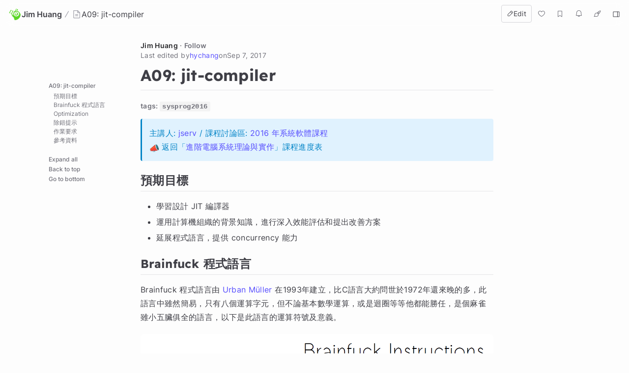

--- FILE ---
content_type: text/html; charset=utf-8
request_url: https://hackmd.io/@jserv/SJ7AZJv1e?type=view
body_size: 18402
content:
<!DOCTYPE html>
<html lang="dev" data-themeable="true">

<head>
    <meta charset="utf-8">
    <meta http-equiv="X-UA-Compatible" content="IE=edge">
    <meta name="viewport" content="width=device-width, initial-scale=1.0, user-scalable=no">
    <meta name="apple-mobile-web-app-capable" content="yes">
    <meta name="apple-mobile-web-app-status-bar-style" content="black">
    <meta name="mobile-web-app-capable" content="yes">
    <meta name="csrf-token" content="LGZNdSY7-gOAv2s3Apjr_x_LLOhbAb0Qobxs">
    
    
    <meta name="description" content="# A09: jit-compiler ###### tags: `sysprog2016` :::info 主講人: [jserv](http://wiki.csie.ncku.edu.tw/Use">
    
    <title>A09: jit-compiler - HackMD</title>
    <link rel="icon" type="image/png" href="https://hackmd.io/favicon.png">
	<link rel="apple-touch-icon" href="https://hackmd.io/apple-touch-icon.png">
	<!--  meta value for server side given sign in boolean -->
    <meta name="signin" content="false">

    
<script nonce="61285a92-3ef8-45d8-a76c-8c8f8425790e">
  window.domain = 'hackmd.io'
  window.urlpath = ''
  window.debug = false || window.localStorage.getItem('HMD_DEBUG_FLAG') === 'true'
  window.version = '1.3.0'
  window.brand = 'HackMD'

  
  window.NOTE_ID = 'uYwXckTbTt-5K8UL_UmKJA'
  

  window.GOOGLE_DRIVE_API_KEY = 'AIzaSyAHmcP5gL_64ZafuAYOvJruFAIaYgHQaY4'
  window.GOOGLE_DRIVE_CLIENT_ID = '65857506266-76uhhee8se8dgs1i0q8fhtj1prg0ar27.apps.googleusercontent.com'
  window.DROPBOX_APP_KEY = 'rdoizrlnkuha23r'
  
  window.PLANTUML_SERVER = 'https://ptuml.hackmd.io'

  window.ASSET_URL = 'https://assets.hackmd.io'

  window.USER_CAN_CREATE_TEAM = true
  window.USER_CAN_DELETE_ACCOUNT = true
  window.USER_DELETE_ACCOUNT_VIA_EMAIL = true
  window.PAYMENT_ENABLED = true
  window.PAYMENT_PROMOTION_BANNER_ENABLED = false
  window.GITHUB_SYNC_ENABLED = true
  window.GITLAB_SYNC_ENABLED = false
  window.GITLAB_SYNC_BASE_URL = ''
  window.VCS_SYNC_MODE = 'github'
  window.VCS_PROVIDER_NAME = 'GitHub'
  window.FREE_TEAM_NUM = 20
  window.FREE_TEAM_MEMBER_NUM = 3
  window.FREE_PUBLIC_TEAM_NUM = 10
  window.NEO_OVERVIEW_UI = true
  window.NEO_PROFILE_UI = true

  
      window.FOLDER_ENABLE = true
  

  
  window.EE_SITE_ENABLE = false
  window.EE_SITE_NAME = 'false'
  window.EE_SITE_LINK = 'false'
  window.EESITE_INFO = false
  window.ENTERPRISE_DISCOVERY_ENABLE = false
  window.ENTERPRISE_DISCOVERY_TEAM = true
  window.ENTERPRISE_DISCOVERY_NOTE = true
  window.ENTERPRISE_DISCOVERY_VIEW_PERMISSION = 'guest'
  
  window.ALLOW_ANONYMOUS = true
  window.ALLOW_ANONYMOUS_EDIT = false
  window.ALLOW_DOWNLOAD_PDF = true
  window.PUBLIC_OVERVIEW = false
  window.INTERNAL_PUBLIC_OVERVIEW = false
  window.FULL_TEXT_SEARCH_ENABLE = false
  window.ALGOLIA_SEARCH_ENABLE = true
  window.MARKETING_EMAIL_ENABLE = true
  window.EMAIL_INVITATION_ENABLE = true
  window.OFFLINE_ACCESS = true
  
  
  
    window.WALLET_CONNECT_PROJECT_ID = '91d6fa182b725b5895a17a170a5878c1'
  
  window.API_MANAGEMENT_UI_ENABLE = true
  window.FEEDBACK_UI_ENABLE = true
  window.PUBLISH_ENABLE = true

  

  
  window.SHOW_HOT_NOTES = false
  

  
  window.HOT_NOTES_TIME_TYPE = 'week'
  

  
  window.SHOW_OVERVIEW = false
  

  
  window.MENTIONS = {}
  

  
  window.MENTION_ANCHORS = null
  

  
  window.COMMENT_ANCHORS = null
  

  
  window.IS_OWNER = false
  

  
  window.IS_TEAM_ADMIN = false
  

  
  window.IS_TEAM_MEMBER = false
  

  
  window.IS_INVITEE_ADMIN = false
  

  
  window.USER_PROFILE = '%7B%22name%22%3A%22Guest%20Gilbert%22%7D'
  

  
  window.VERSION_TIME = '1504758298538'
  

  
  window.canEdit = false
  

  
  window.canWriteComment = true
  

  
  window.canHideComment = false
  

  window.TRASH_NOTE_DELETE_AFTER_FREE = 3
  window.TRASH_NOTE_DELETE_AFTER_PAID = 30

  
    window.ENABLED_PREVIEW_FEATURE = {}
  

  
    window.ACTIVE_PREVIEW_FEATURE = ["beta-slide-preview","beta-note-insights","beta-community"]
  

  
    window.IS_OWNER_UPGRADED = false
  

  
    window.IMGUR_FALLBACK_CDN = 'https://imgur-backup.hackmd.io'
  

  
    window.CLOUD_META_UI = true
  
  
    window.CLOUD_META_API = true
  
  
    window.CLOUD_META_MIGRATION = false
  
  
    window.YAML_METADATA_ENABLED = false
  

  
    window.NOTE_CAPACITY_LIMIT = 50
  

  
    window.DOCUMENT_MAX_LENGTH = 100000
  

  
    window.SOCIAL_NETWORK_FEATURES_ENABLED = true
  

  
    window.PUBLISHMENT_MODERATION_ENABLED = true
  

  
    window.COMMENT_ENABLED = true
  

  
    window.COMMENT_PERMISSION = "everyone"
  

  window.SUGGEST_EDIT_ENABLED = true
  
    window.SUGGEST_EDIT_ENABLED = true
  

  
    window.SUGGEST_EDIT_PERMISSION = "signed_in_users"
  
  
    window.canWriteSuggestEdit = false
  

  window.CITATION_ENABLED = true

  window.NOTE_FROM_COMMENT_ENABLED = true

  
    window.NOTE_FEATURES = {"emoji-reply":"signed_in_users","citation":"disabled"}
  

  
    window.REALTIME_CLIENT_WITH_CREDENTIALS = false
  

  
    window.DEBUG_DISCONNECT_SOCKET_WHEN_OFFLINE = false
  

  

  
    window.PREFERRED_UI_THEME = "dark"
  

  

  
    window.CUSTOM_STYLE_ENABLED = "true"
  

  
    window.USE_NEW_LOGO = true
  

  
    window.ITERABLE_ENABLED = false
  
  
    window.ITERABLE_API_KEY = "c2c36a44c2614fb19aa3b46d660bbce2"
  

  
    window.CUSTOMERIO_ENABLED = true
  
  
    window.CUSTOMERIO_WRITE_KEY = "90283c80a6498bb8d1ee"
  
  
    window.CUSTOMERIO_SITE_ID = "9947d0d46b7ece25dea7"
  

  
    window.TEXT_SELECTION_CHANGED = false
  

  
    window.CAN_VIEW_HISTORY_AT_REVISION = false
  

  
    window.GUIDED_COMMENT_ENABLED = true
  

  
    window.ENCODED_SESSION_ID = "sy7oR2pucjn8U+YLsXwn8TJSx5H9SgII40Sa9QlX1eo="
  

  
    window.FOLDER_TRANSPORTATION = {"version":"v2","strategy":"canary-by-workspace-id","canaryThreshold":"F","rejectUnsupportedSchema":false}
  

  
    window.COMMUNITY_ENABLED = false
  

  
    window.NOTE_INSIGHTS_DEBUG_API_ENABLED = false
  

  
</script>


    
<!-- Google Tag Manager -->
<script nonce="61285a92-3ef8-45d8-a76c-8c8f8425790e">(function(w,d,s,l,i){w[l]=w[l]||[];w[l].push({'gtm.start':
new Date().getTime(),event:'gtm.js'});var f=d.getElementsByTagName(s)[0],
j=d.createElement(s),dl=l!='dataLayer'?'&l='+l:'';j.async=true;j.src=
'https://www.googletagmanager.com/gtm.js?id='+i+dl;f.parentNode.insertBefore(j,f);
})(window,document,'script','dataLayer','GTM-KLW9Z3');</script>
<!-- End Google Tag Manager -->


    






    <meta property="fb:app_id" content="1436904003272070">



    <meta name="robots" content="noindex, nofollow">



    <meta name="twitter:image:src" content="https://hackmd.io/images/media/HackMD-neo-og.jpg">
    <meta name="twitter:image:alt" content="A09: jit-compiler - HackMD">


<meta name="twitter:site" content="@hackmdio" />
<meta name="twitter:card" content="summary_large_image" />
<meta name="twitter:title" content="A09: jit-compiler - HackMD" />


    <meta name="twitter:description" content="# A09: jit-compiler ###### tags: `sysprog2016` :::info 主講人: [jserv](http://wiki.csie.ncku.edu.tw/Use" />



    <meta property="og:image" content="https://hackmd.io/images/media/HackMD-neo-og.jpg">
    <meta property="og:image:alt" content="A09: jit-compiler - HackMD">


<meta property="og:site_name" content="HackMD" />
<meta property="og:type" content="website" />
<meta property="og:title" content="A09: jit-compiler - HackMD" />


    <meta property="og:description" content="# A09: jit-compiler ###### tags: `sysprog2016` :::info 主講人: [jserv](http://wiki.csie.ncku.edu.tw/Use" />




<!-- article meta -->





<!-- profile meta -->



     <link href="https://assets.hackmd.io/build/font-vendor.ea8218d7d4f468b2c430.css" rel="stylesheet"><link href="https://assets.hackmd.io/build/common-vendor.fd34b1d1ad1390fa8864.css" rel="stylesheet"><link href="https://assets.hackmd.io/build/pretty-vendor.8a8442e30c89d342d615.css" rel="stylesheet"><link href="https://assets.hackmd.io/build/pretty.e267021cef1a3089859b.css" rel="stylesheet">
    <!-- HTML5 shim and Respond.js for IE8 support of HTML5 elements and media queries -->
<!-- WARNING: Respond.js doesn't work if you view the page via file:// -->
<!--[if lt IE 9]>
	<script src="https://cdnjs.cloudflare.com/ajax/libs/html5shiv/3.7.3/html5shiv.min.js" integrity="sha256-3Jy/GbSLrg0o9y5Z5n1uw0qxZECH7C6OQpVBgNFYa0g=" crossorigin="anonymous"></script>
	<script src="https://cdnjs.cloudflare.com/ajax/libs/respond.js/1.4.2/respond.min.js" integrity="sha256-g6iAfvZp+nDQ2TdTR/VVKJf3bGro4ub5fvWSWVRi2NE=" crossorigin="anonymous"></script>
	<script src="https://cdnjs.cloudflare.com/ajax/libs/es5-shim/4.5.9/es5-shim.min.js" integrity="sha256-8E4Is26QH0bD52WoQpcB+R/tcWQtpzlCojrybUd7Mxo=" crossorigin="anonymous"></script>
<![endif]-->

    


    <script nonce="61285a92-3ef8-45d8-a76c-8c8f8425790e">
  window.__shouldIgnoreTracker = function() {
    const isDebug = window.debug === true
    const isLocal = /^localhost$|^127(\.[0-9]+){0,2}\.[0-9]+$|^\[::1?\]$|^local\.localhost$/.test(location.hostname) || location.protocol === 'file:'
    const isAutomation = Boolean(window._phantom || window.__nightmare || window.navigator.webdriver || window.Cypress)
    return isDebug || isLocal || isAutomation
  }
</script>

<!-- plausible -->
<script defer data-domain="hackmd.io" src="https://tracks.hackmd.io/js/script.js"></script>
<script nonce="61285a92-3ef8-45d8-a76c-8c8f8425790e">
  window.plausible = window.plausible || function() { (window.plausible.q = window.plausible.q || []).push(arguments); }
  const keyboardWhiteList = ['a', 'span', 'button']

  function getTaggedEventAttributes (e) {
    const eventAttrs = { name: null, props: {} }
    if (!e || !e.classList) return eventAttrs
    const psEvent = /plausible-event-(.+)(=|--)(.+)/
    for (const className of [...e.classList]) {
      const [, key, , val] = className.match(psEvent) || []
      if (!key || !val) continue
      const value = val.replace(/\+/g, ' ')
      switch (key.toLowerCase()) {
        case 'name':
          eventAttrs.name = value
          break
        default:
          eventAttrs.props[key] = value
          break
      }
    }
    return eventAttrs
  }

  function shouldIgnore () {
    return window.__shouldIgnoreTracker() || window.localStorage.getItem('plausible_ignore') === 'true'
  }

  function handler (e) {
    if (!window.plausible) return
    if (!e.target || !('className' in e.target)) return
    const ele = e.target

    const eventAttrs = getTaggedEventAttributes(ele)
    if (!eventAttrs.name) return
    if (ele?.href) eventAttrs.props.url = ele.href

    if (shouldIgnore()) {
      if (window.debug) logDebugEventMsg(eventAttrs)
      return
    }
    window.plausible(eventAttrs.name, { props: eventAttrs.props })
  }

  function logDebugEventMsg (eventAttrs) {
    console.warn(
      `Ignoring Event: "${eventAttrs.name}"`,
      eventAttrs,
    )
  }

  function keydownHandler (e) {
    if (e.key !== 'Enter') return
    if (e.target.nodeName.toLowerCase() === 'input') {
      switch (e.target.type.toLowerCase()) {
        case 'submit':
        case 'button':
        case 'reset':
        case 'checkbox':
        case 'radio':
        case 'file':
        case 'image':
        case 'color':
          break
        default:
          return
      }
    } else if (!keyboardWhiteList.includes(e.target.nodeName.toLowerCase())) {
      return
    }
    handler(e)
  }

  document.addEventListener('mousedown', handler)
  document.addEventListener('keydown', keydownHandler)
</script>

    
<script nonce="61285a92-3ef8-45d8-a76c-8c8f8425790e">
  window.publishProps = JSON.parse(`{"isOwnerAnonymous":false,"isOwnedByTeam":false,"ownerInfo":{"name":"Jim%20Huang","path":"jserv","avatarUrl":"https%3A%2F%2Favatars.githubusercontent.com%2Fu%2F478921%3Fs%3D96","description":null},"isPublished":false,"createTime":1477009867364,"updateTime":1504758298538,"vcsSyncMode":"github","vcsProviderName":"GitHub","canEdit":false,"hardBreaks":true,"onlyOwnerCanEdit":false,"isCommentEnabled":true,"likedCount":0,"isNotificationEnabled":true,"notificationType":"never","hasEmail":false,"canWriteComment":true,"viewCount":2737,"markdown":"%23%20A09%3A%20jit-compiler%0A%23%23%23%23%23%23%20tags%3A%20%60sysprog2016%60%0A%3A%3A%3Ainfo%0A%E4%B8%BB%E8%AC%9B%E4%BA%BA%3A%20%5Bjserv%5D(http%3A%2F%2Fwiki.csie.ncku.edu.tw%2FUser%2Fjserv)%20%2F%20%E8%AA%B2%E7%A8%8B%E8%A8%8E%E8%AB%96%E5%8D%80%3A%20%5B2016%20%E5%B9%B4%E7%B3%BB%E7%B5%B1%E8%BB%9F%E9%AB%94%E8%AA%B2%E7%A8%8B%5D(https%3A%2F%2Fwww.facebook.com%2Fgroups%2Fsystem.software2016%2F)%0A%3Amega%3A%20%E8%BF%94%E5%9B%9E%E3%80%8C%5B%E9%80%B2%E9%9A%8E%E9%9B%BB%E8%85%A6%E7%B3%BB%E7%B5%B1%E7%90%86%E8%AB%96%E8%88%87%E5%AF%A6%E4%BD%9C%5D(http%3A%2F%2Fwiki.csie.ncku.edu.tw%2Fsysprog%2Fschedule)%E3%80%8D%E8%AA%B2%E7%A8%8B%E9%80%B2%E5%BA%A6%E8%A1%A8%0A%3A%3A%3A%0A%23%23%20%E9%A0%90%E6%9C%9F%E7%9B%AE%E6%A8%99%0A*%20%E5%AD%B8%E7%BF%92%E8%A8%AD%E8%A8%88%20JIT%20%E7%B7%A8%E8%AD%AF%E5%99%A8%0A*%20%E9%81%8B%E7%94%A8%E8%A8%88%E7%AE%97%E6%A9%9F%E7%B5%84%E7%B9%94%E7%9A%84%E8%83%8C%E6%99%AF%E7%9F%A5%E8%AD%98%EF%BC%8C%E9%80%B2%E8%A1%8C%E6%B7%B1%E5%85%A5%E6%95%88%E8%83%BD%E8%A9%95%E4%BC%B0%E5%92%8C%E6%8F%90%E5%87%BA%E6%94%B9%E5%96%84%E6%96%B9%E6%A1%88%0A*%20%E5%BB%B6%E5%B1%95%E7%A8%8B%E5%BC%8F%E8%AA%9E%E8%A8%80%EF%BC%8C%E6%8F%90%E4%BE%9B%20concurrency%20%E8%83%BD%E5%8A%9B%0A%0A%23%23%20Brainfuck%20%E7%A8%8B%E5%BC%8F%E8%AA%9E%E8%A8%80%0A%0ABrainfuck%20%E7%A8%8B%E5%BC%8F%E8%AA%9E%E8%A8%80%E7%94%B1%20%5BUrban%20M%C3%BCller%5D(https%3A%2F%2Fesolangs.org%2Fwiki%2FUrban_M%25C3%25BCller)%20%E5%9C%A81993%E5%B9%B4%E5%BB%BA%E7%AB%8B%EF%BC%8C%E6%AF%94C%E8%AA%9E%E8%A8%80%E5%A4%A7%E7%B4%84%E5%95%8F%E4%B8%96%E6%96%BC1972%E5%B9%B4%E9%82%84%E4%BE%86%E6%99%9A%E7%9A%84%E5%A4%9A%EF%BC%8C%E6%AD%A4%E8%AA%9E%E8%A8%80%E4%B8%AD%E9%9B%96%E7%84%B6%E7%B0%A1%E6%98%93%EF%BC%8C%E5%8F%AA%E6%9C%89%E5%85%AB%E5%80%8B%E9%81%8B%E7%AE%97%E5%AD%97%E5%85%83%EF%BC%8C%E4%BD%86%E4%B8%8D%E8%AB%96%E5%9F%BA%E6%9C%AC%E6%95%B8%E5%AD%B8%E9%81%8B%E7%AE%97%EF%BC%8C%E6%88%96%E6%98%AF%E8%BF%B4%E5%9C%88%E7%AD%89%E7%AD%89%E4%BB%96%E9%83%BD%E8%83%BD%E5%8B%9D%E4%BB%BB%EF%BC%8C%E6%98%AF%E5%80%8B%E9%BA%BB%E9%9B%80%E9%9B%96%E5%B0%8F%E4%BA%94%E8%87%9F%E4%BF%B1%E5%85%A8%E7%9A%84%E8%AA%9E%E8%A8%80%EF%BC%8C%E4%BB%A5%E4%B8%8B%E6%98%AF%E6%AD%A4%E8%AA%9E%E8%A8%80%E7%9A%84%E9%81%8B%E7%AE%97%E7%AC%A6%E8%99%9F%E5%8F%8A%E6%84%8F%E7%BE%A9%E3%80%82%0A%0A!%5B%5D(https%3A%2F%2Fhackpad-attachments.s3.amazonaws.com%2Fmimihalo.hackpad.com_fF2g9dyypfz_p.478178_1445700611617_undefined)%0A%0A%E6%8E%A5%E8%91%97%E6%88%91%E5%80%91%E5%B0%B1%E4%BE%86%E6%8E%A2%E8%A8%8E%E8%A6%81%E5%A6%82%E4%BD%95%E6%94%B9%E5%96%84%E6%AD%A4Complier%EF%BC%8C%E5%9C%A8%E6%AD%A4%E8%AA%9E%E8%A8%80%E4%B8%8A%E5%9B%A0%E7%82%BA%E6%A5%B5%E5%85%B6%E7%B0%A1%E6%98%93%EF%BC%8C%E5%9B%A0%E6%AD%A4%E8%A8%B1%E5%A4%9A%E7%9A%84%E9%81%8B%E7%AE%97%E6%98%AF%E7%B4%AF%E8%B4%85%E7%9A%84%EF%BC%8C%E4%BE%8B%E5%A6%82%E4%B9%98%E6%B3%95%E3%80%81%E5%88%9D%E5%A7%8B%E5%80%BC%E7%AD%89%EF%BC%8C%E5%8F%88%E6%88%96%E6%98%AF%E8%BF%B4%E5%9C%88%E7%9A%84%E4%BD%BF%E7%94%A8%EF%BC%8C%E5%9B%A0%E7%82%BA%20Brainfuck%20%E7%9A%84%E8%BF%B4%E5%9C%88%E7%B5%82%E6%AD%A2%E9%83%BD%E6%98%AF%E4%BB%B0%E8%B3%B4%20Array%5B0%5D%20%E4%BE%86%E5%88%A4%E6%96%B7%EF%BC%8C%E5%9C%A8%20Index%20%E7%9A%84%E9%81%8B%E7%AE%97%E4%B8%8A%E5%85%B6%E5%AF%A6%E6%9C%83%E6%9C%89%E5%BE%88%E5%A4%9A%E7%9A%84%E4%B8%8D%E5%BF%85%E8%A6%81%E3%80%82%E5%9C%A8%20%5Bbrainfuck%20optimization%20strategies%5D(http%3A%2F%2Fcalmerthanyouare.org%2F2015%2F01%2F07%2Foptimizing-brainfuck.html)%20%E6%8F%90%E5%88%B0%E4%BB%A5%E4%B8%8B%E6%9C%80%E4%BD%B3%E5%8C%96%E7%AD%96%E7%95%A5%3A%0A*%20Contraction%0A*%20Clear%20loops%0A*%20Copy%20loops%0A*%20Multiplication%20loops%0A*%20Operation%20offsets%0A*%20Scan%20loops%0A%0A%E5%9C%A8%E9%80%99%E4%BA%9B%E6%94%B9%E5%96%84%E6%96%B9%E6%B3%95%E4%B8%8A%E4%B9%9F%E5%8F%AF%E5%8F%83%E8%80%83%20%E6%89%93%E9%80%A0%C2%A0%5BBrainfuck%20%E7%9A%84%20JIT%20compiler%5D(http%3A%2F%2Fblog.linux.org.tw%2F~jserv%2Farchives%2F002119.html)%C2%A0%EF%BC%8C%E6%8E%A2%E8%A8%8E%20Brainfuck%20Xbyak%20JIT%20Assembler%E3%80%82%0A%0A%23%23%20Optimization%0A%0A%E5%9C%A8%E9%96%8B%E5%A7%8B%E9%80%B2%E8%A1%8C%E6%9C%80%E4%BD%B3%E5%8C%96%E5%89%8D%EF%BC%8C%E5%85%88%E8%A8%98%E9%8C%84%E6%9C%AA%E6%9C%80%E4%BD%B3%E5%8C%96%E4%B9%8B%E6%95%B8%E6%93%9A%E3%80%82%0A%0A*%20%20%20progs%2Fawib.b%C2%A0%C2%A0%C2%A0%C2%A0%C2%A0%C2%A0%C2%A0%C2%A0%C2%A0%C2%A0%C2%A0%C2%A0%20GOOD%C2%A0%C2%A0%C2%A0%C2%A0%C2%A0%C2%A0%C2%A0%2070.1ms%0A*%20%20%20progs%2Fmandelbrot.b%C2%A0%C2%A0%C2%A0%C2%A0%C2%A0%C2%A0%20GOOD%C2%A0%C2%A0%C2%A0%C2%A0%C2%A0%C2%A0%C2%A0%202924.2ms%0A*%20%20%20progs%2Fhanoi.b%C2%A0%C2%A0%C2%A0%C2%A0%C2%A0%C2%A0%C2%A0%C2%A0%C2%A0%C2%A0%C2%A0%20GOOD%C2%A0%C2%A0%C2%A0%C2%A0%C2%A0%C2%A0%C2%A0%207308.1ms%0A%0A**Contraction**%0A%0A%E6%AD%A4%E6%96%B9%E6%B3%95%E6%98%AF%E5%B0%87%E5%A4%9A%E9%A4%98%E9%81%8B%E7%AE%97%E6%95%B4%E4%BD%B5%EF%BC%8C%E4%BE%8B%E5%A6%82%20%2B%2B%2B%2B%2B%20%EF%BC%8C%E5%85%B6%E5%AF%A6%E5%B0%B1%E6%98%AF%2B%3D5%EF%BC%8C%E6%AD%A4%E6%94%B9%E5%96%84%E6%96%B9%E6%B3%95%E9%9B%96%E7%84%B6%E7%9B%B4%E8%A6%BA%E7%B0%A1%E5%96%AE%EF%BC%8C%E4%BD%86%E5%AF%A6%E8%B3%AA%E6%95%88%E7%9B%8A%E4%B9%9F%E4%B8%8D%E5%B7%AE%EF%BC%8C%E8%80%8C%E5%AF%A6%E4%BD%9C%E6%96%B9%E6%B3%95%E5%8F%AF%E5%9C%A8%E9%81%87%E5%88%B0%2B%20-%20%3E%20%3C%20%E6%99%82%E5%8D%B3%E6%AA%A2%E6%9F%A5%E6%98%AF%E5%90%A6%E7%82%BA%E9%80%A3%E7%BA%8C%E5%87%BA%E7%8F%BE%E3%80%82%E8%80%8C%E5%9C%A8%E6%AD%A4%E6%88%91%E5%80%91%E4%BF%9D%E7%95%99%20inc%20%E5%9C%A8%E5%8F%AA%E6%9C%89%E5%87%BA%E7%8F%BE%E4%B8%80%E6%AC%A1%E7%9A%84%E6%99%82%E5%80%99%EF%BC%8C%E5%8F%AF%E4%BD%BF%E6%95%88%E8%83%BD%E6%9C%80%E4%BD%B3%E5%8C%96%E3%80%82%0A%0A%60%60%60C%0Aint%20continuous_count(char%20*p)%0A%7B%0A%20%20%20%20char%20*ptr%20%3D%20p%3B%0A%20%20%20%20int%20count%20%3D%200%3B%0A%20%20%20%20while%20(*ptr%20%3D%3D%20*p)%20%7B%0A%20%20%20%20%20%20%20%20count%2B%2B%3B%0A%20%20%20%20%20%20%20%20ptr%2B%2B%3B%0A%20%20%20%20%7D%0A%20%20%20%20return%20count%3B%0A%7D%0A%60%60%60%0A%0A%23%23%23%20%E5%9F%B7%E8%A1%8C%E7%B5%90%E6%9E%9C%0A*%20%20%20progs%2Fawib.b%C2%A0%C2%A0%C2%A0%C2%A0%C2%A0%C2%A0%C2%A0%C2%A0%C2%A0%C2%A0%C2%A0%C2%A0%20GOOD%C2%A0%C2%A0%C2%A0%C2%A0%C2%A0%C2%A0%C2%A0%2041.5ms%0A*%20%20%20progs%2Fmandelbrot.b%C2%A0%C2%A0%C2%A0%C2%A0%C2%A0%C2%A0%20GOOD%C2%A0%C2%A0%C2%A0%C2%A0%C2%A0%C2%A0%C2%A0%201018.0ms%0A*%20%20%20progs%2Fhanoi.b%C2%A0%C2%A0%C2%A0%C2%A0%C2%A0%C2%A0%C2%A0%C2%A0%C2%A0%C2%A0%C2%A0%20GOOD%C2%A0%C2%A0%C2%A0%C2%A0%C2%A0%C2%A0%C2%A0%203799.4ms%0A%0A**Clear%20loops%20%26%20Copy%20loops%20%26%20Multiplication%20loops**%0A%0A%E6%AD%A4%E9%83%A8%E5%88%86%E6%98%AF%E5%B0%87%E5%80%BC%20Copy%20%E5%88%B0%E5%85%B6%E4%BB%96%E4%BD%8D%E7%BD%AE%E4%B8%8A%EF%BC%8C%E8%80%8C%20Multiplication%20loops%20%E6%98%AF%E5%A4%9A%E4%BA%86%E4%B8%80%E5%80%8B%E4%B9%98%E6%95%B8%EF%BC%8CCopy%20loops%20%E5%89%87%E6%98%AF%E7%9B%B4%E6%8E%A5%E8%A4%87%E8%A3%BD%EF%BC%8C%E6%88%91%E5%80%91%E7%8F%BE%E5%9C%A8%E9%80%99%E6%AE%B5function%E5%8F%AF%E6%B6%B5%E8%93%8B%E7%9C%BE%E5%A4%9Apattern%EF%BC%8C%E5%8F%AA%E8%A6%81%E9%96%8B%E9%A0%AD%E6%98%AF%20%5B-%20%E7%84%B6%E5%BE%8C%E6%98%AF%E5%96%AE%E4%B8%80%E8%BF%B4%E5%9C%88%E7%84%A1%E5%B7%A2%E7%8B%80%EF%BC%8C%E8%BF%B4%E5%9C%88%E5%85%A7%E4%B9%9F%E7%84%A1%E5%85%B6%E4%BB%96%E7%9A%84%E6%B8%9B%E6%B3%95%EF%BC%8C%E5%B0%B1%E8%83%BD%E8%A2%AB%E6%B6%B5%E8%93%8B%E5%9C%A8%E5%85%A7%EF%BC%8C%E5%9B%A0%E6%AD%A4%E6%A8%99%E9%A1%8C%E4%B8%8A%E7%9A%84%C2%A0**Clear%20loops%20%26%20Copy%20loops%20%26%20Multiplication%20loops%C2%A0**%E7%9A%86%E5%8F%AF%E8%A2%AB%E6%B6%B5%E8%93%8B%E5%85%B6%E4%B8%AD%E3%80%82%0A%0A%60%60%60C%0Aint%20check_loops(char%20*p%2Cint%20*index%2Cint%20*mult)%0A%7B%0A%20%20%20%20int%20res%2Coffset%20%3D%200%2C_index%20%3D%200%3B%0A%20%20%20%20if%20(*(p%2B1)%20!%3D%20'-')%20return%20-1%3B%0A%20%20%20%20p%20%2B%3D%202%3B%0A%20%20%20%20while%20(*p%20!%3D%20'%5D')%20%7B%0A%20%20%20%20%20%20%20%20if%20(*p%20%3D%3D%20'%5B'%20%7C%7C%20*p%20%3D%3D%20'-'%20%7C%7C%0A%20%20%20%20%20%20%20%20%20%20%20%20*p%20%3D%3D%20'.'%20%7C%7C%20*p%20%3D%3D%20'%2C')%0A%20%20%20%20%20%20%20%20%20%20%20%20return%20-1%3B%0A%20%20%20%20%20%20%20%20res%20%3D%20continuous_count(p)%3B%0A%20%20%20%20%20%20%20%20if%20(*p%20%3D%3D%20'%3E')%20offset%20%2B%3D%20res%3B%0A%20%20%20%20%20%20%20%20else%20if%20(*p%20%3D%3D%20'%3C')%20offset%20-%3D%20res%3B%0A%20%20%20%20%20%20%20%20else%20if%20(*p%20%3D%3D%20'%2B')%20%7B%0A%20%20%20%20%20%20%20%20%20%20%20%20index%5B_index%5D%20%3D%20offset%3B%0A%20%20%20%20%20%20%20%20%20%20%20%20mult%5B_index%5D%20%3D%20res%3B%0A%20%20%20%20%20%20%20%20%20%20%20%20_index%2B%2B%3B%0A%20%20%20%20%20%20%20%20%7D%0A%20%20%20%20%20%20%20%20p%20%2B%3D%20res%3B%0A%20%20%20%7D%0A%20%20%20if%20(offset%20!%3D%200)%20return%20-1%3B%0A%20%20%20return%20_index%3B%0A%7D%0A%60%60%60%0A%0A%23%23%23%20%E5%9F%B7%E8%A1%8C%E7%B5%90%E6%9E%9C%0A*%20%20%20progs%2Fawib.b%C2%A0%C2%A0%C2%A0%C2%A0%C2%A0%C2%A0%C2%A0%C2%A0%C2%A0%C2%A0%C2%A0%C2%A0%20GOOD%C2%A0%C2%A0%C2%A0%C2%A0%C2%A0%C2%A0%C2%A0%2037.0ms%0A*%20%20%20progs%2Fmandelbrot.b%C2%A0%C2%A0%C2%A0%C2%A0%C2%A0%C2%A0%20GOOD%C2%A0%C2%A0%C2%A0%C2%A0%C2%A0%C2%A0%C2%A0%202526.5ms%0A*%20%20%20progs%2Fhanoi.b%C2%A0%C2%A0%C2%A0%C2%A0%C2%A0%C2%A0%C2%A0%C2%A0%C2%A0%C2%A0%C2%A0%20GOOD%C2%A0%C2%A0%C2%A0%C2%A0%C2%A0%C2%A0%C2%A0%202929.1ms%0A%0A**%3Cs%3EOperation%20offsets%3C%2Fs%3E**%0A%0A**Scan%20loops**%0A%0A%E6%AD%A4%E9%83%A8%E5%88%86%E5%9C%A8%20Hint%20%E4%B8%AD%E6%8F%90%E5%88%B0%E7%94%A8%20memchr()%20%E4%BE%86%E6%9C%80%E4%BD%B3%E5%8C%96%EF%BC%8C%E5%8F%AF%20parallel%20%E6%AF%94%E5%B0%8D8%20bits%20%E4%B9%8B%E5%AD%97%E4%B8%B2%EF%BC%8C%E8%80%8C%E8%99%95%E7%90%86%E7%9A%84%20pattern%20%E5%A6%82%20%5B%3C%3C%3C%5D%20%E7%AD%89%E3%80%82%E5%9C%A8%E4%B8%8B%E5%9C%96%E4%B8%AD%EF%BC%8C%E6%88%91%E5%80%91%E5%8F%AF%E7%9C%8B%E5%88%B0%20awib%20%E4%BB%A5%E5%8F%8A%20mandelbrot%20%E6%9C%89%E8%91%97%E8%BC%83%E5%A4%9A%E7%9A%84%20Scan%20loops%20%EF%BC%8C%E4%BD%86%E9%80%B2%E4%B8%80%E6%AD%A5%E5%88%86%E6%9E%90%EF%BC%8C%E5%8F%AF%E7%99%BC%E7%8F%BE%20awib%20%E7%9A%84%20Scans%20loops%20%E9%83%BD%E4%BB%A5%20%5B%3C%5D%2C%20%5B%3E%5D%20%E5%B1%85%E5%A4%9A%EF%BC%8C%E8%80%8C%20mandelbrot%20%E5%89%87%E4%BB%A5%E8%BC%83%E5%A4%9A%E7%9A%84offset%20%E5%A6%82%20%5B%3C%3C%3C%3C%3C%3C%3C%3C%3C%5D%20%EF%BC%8C%E5%9C%A8%E6%AD%A4%E9%83%A8%E5%88%86%E4%B8%8A%E7%9A%84%E5%B7%AE%E8%B7%9D%E5%8F%AF%E8%83%BD%E5%B0%8D%E6%95%88%E8%83%BD%E4%B8%8A%E4%B9%9F%E6%9C%83%E6%9C%89%E6%89%80%E5%BD%B1%E9%9F%BF%E3%80%82%0A%0A!%5B%5D(https%3A%2F%2Fhackpad-attachments.s3.amazonaws.com%2Fmimihalo.hackpad.com_fF2g9dyypfz_p.478178_1445850555727_undefined)%0A%0A**%E7%A7%BB%E9%99%A4%E6%8F%9B%E8%A1%8C%E7%AC%A6%E8%99%9F**%0A%0A%E7%82%BA%E4%BA%86%E8%83%BD%E6%9B%B4%E6%9C%89%E6%95%88%E7%8E%87%E7%9A%84%E5%88%A4%E6%96%B7%EF%BC%8C%E6%88%91%E5%80%91%E5%8A%A0%E5%85%A5%E7%A7%BB%E9%99%A4%E6%8F%9B%E8%A1%8C%E7%AC%A6%E8%99%9F%E7%9A%84%20function%EF%BC%8C%E5%A6%82%E6%AD%A4%E6%88%91%E5%80%91%E5%8F%AF%E4%BB%A5%E9%99%8D%E4%BD%8E%E6%8F%9B%E8%A1%8C%E6%89%80%E5%B8%B6%E4%BE%86%E7%9A%84%E5%BD%B1%E9%9F%BF%EF%BC%8C%E4%B9%9F%E6%96%B9%E4%BE%BF%E4%B9%8B%E5%BE%8C%E7%9A%84%E6%BC%94%E7%AE%97%E6%B3%95%E6%96%B9%E4%BE%BF%E5%AF%AB%E4%BD%9C%EF%BC%8C%E4%B8%8D%E9%A0%88%E5%A4%9A%E8%80%83%E6%85%AE%E6%8F%9B%E8%A1%8C%E7%9A%84%E5%B7%AE%E7%95%B0%EF%BC%8C%E5%A6%82%E5%8E%9F%E6%9C%AC%E6%98%AF%E9%80%A3%E7%BA%8C%E7%9A%84%2B%EF%BC%8C%E6%9C%89%E5%8F%AF%E8%83%BD%E6%9C%83%E5%9B%A0%E7%82%BA%E6%8F%9B%E8%A1%8C%E8%80%8C%E6%88%AA%E6%96%B7%EF%BC%8C%E8%AE%8A%E6%88%90%E5%85%A9%E6%AC%A1add%E3%80%82%E5%9C%A8%E9%80%99%E8%A3%A1%E8%A3%9C%E4%B8%8A%E6%B8%AC%E8%A9%A6%E6%95%B8%E6%93%9A%EF%BC%8C%E8%8B%A5%E4%BB%A5%E5%AE%8C%E6%88%90%E4%B8%8A%E8%BF%B0%E6%9C%80%E4%BD%B3%E5%8C%96%E6%96%B9%E6%B3%95%E7%9A%84%E6%83%85%E6%B3%81%E4%B8%8B%E4%BE%86%E6%B8%AC%E8%A9%A6%E3%80%82%0A%0A%23%23%23%20%E5%8E%9F%E6%9C%AC%0A*%20%20%20progs%2Fawib.b%C2%A0%C2%A0%C2%A0%C2%A0%C2%A0%C2%A0%C2%A0%C2%A0%C2%A0%C2%A0%C2%A0%C2%A0%20GOOD%C2%A0%C2%A0%C2%A0%C2%A0%C2%A0%C2%A0%C2%A0%2018.3ms%0A*%20%20%20progs%2Fmandelbrot.b%C2%A0%C2%A0%C2%A0%C2%A0%C2%A0%C2%A0%20GOOD%C2%A0%C2%A0%C2%A0%C2%A0%C2%A0%C2%A0%C2%A0%20721.9ms%0A*%20%20%20progs%2Fhanoi.b%C2%A0%C2%A0%C2%A0%C2%A0%C2%A0%C2%A0%C2%A0%C2%A0%C2%A0%C2%A0%C2%A0%20GOOD%C2%A0%C2%A0%C2%A0%C2%A0%C2%A0%C2%A0%C2%A0%2061.4ms%0A%0A%23%23%23%20%E8%AA%BF%E6%95%B4%E5%BE%8C%0A%0A*%20%20%20progs%2Fawib.b%C2%A0%C2%A0%C2%A0%C2%A0%C2%A0%C2%A0%C2%A0%C2%A0%C2%A0%C2%A0%C2%A0%C2%A0%20GOOD%C2%A0%C2%A0%C2%A0%C2%A0%C2%A0%C2%A0%C2%A0%2015.3ms%0A*%20%20%20progs%2Fmandelbrot.b%C2%A0%C2%A0%C2%A0%C2%A0%C2%A0%C2%A0%20GOOD%C2%A0%C2%A0%C2%A0%C2%A0%C2%A0%C2%A0%C2%A0%20684.1ms%0A*%20%20%20progs%2Fhanoi.b%C2%A0%C2%A0%C2%A0%C2%A0%C2%A0%C2%A0%C2%A0%C2%A0%C2%A0%C2%A0%C2%A0%20GOOD%C2%A0%C2%A0%C2%A0%C2%A0%C2%A0%C2%A0%C2%A0%2045.3ms%0A%0A%E5%8F%AF%E7%99%BC%E7%8F%BE%E5%9C%A8%E6%99%82%E9%96%93%E8%B6%8A%E5%A4%A7%E7%9A%84%20test%20bench%20%E4%B8%8A%E5%85%B6%E6%95%88%E6%9E%9C%E6%9C%83%E6%9B%B4%E5%8A%A0%E9%A1%AF%E8%91%97%E3%80%82%0A%0A**%E7%B6%9C%E5%90%88%E5%88%86%E6%9E%90**%0A%0A%E5%9C%A8%E9%87%9D%E5%B0%8D%20Brainfuck%20Compiler%20%E7%9A%84%E6%95%88%E8%83%BD%E6%94%B9%E5%96%84%E4%B8%8A%EF%BC%8C%E5%85%B6%E5%AF%A6%E5%8F%AF%E5%88%86%E7%82%BA%E5%85%A9%E5%80%8B%E6%96%B9%E5%90%91%E4%BE%86%E4%BD%9C%E5%A2%9E%E9%80%B2%0A%0A*%20%20%20**Contraction**%0A*%20%20%20**Reduce%20Loops**%0A%0A**Contraction**%0A%0A%E5%9C%A8%E6%AD%A4%E6%88%91%E5%80%91%E5%8F%AF%E5%88%86%E6%9E%90%C2%A0**Contraction%C2%A0**%E6%89%80%E6%94%B9%E5%96%84%E4%B9%8B%E6%95%B8%E9%87%8F%EF%BC%8C%E6%84%8F%E5%8D%B3%E9%80%8F%E9%81%8E%C2%A0**Contraction%C2%A0**%E6%B8%9B%E5%B0%91%E5%A4%9A%E5%B0%91%E6%8C%87%E4%BB%A4%EF%BC%8C%E6%AD%A4%E6%8E%A1%E8%A8%88%E5%B0%8D%E8%B1%A1%E6%98%AF%E4%BB%A5%E6%9C%AA%E8%A2%AB%E5%85%B6%E4%BB%96%E5%84%AA%E5%8C%96%E6%96%B9%E5%BC%8F%E5%84%AA%E5%8C%96%E4%B9%8B%E9%83%A8%E5%88%86%EF%BC%8C%E5%8D%B3%E6%98%AF%E7%9C%9F%E5%AF%A6%E6%9C%89%E4%BD%BF%E7%94%A8%E5%88%B0%C2%A0**Contraction%C2%A0**%E9%83%A8%E5%88%86%E4%B9%8B%E7%A8%8B%E5%BC%8F%E7%A2%BC%EF%BC%8C%E5%85%B6%E5%A3%93%E7%B8%AE%E6%AF%94%E4%BE%8B%E9%83%BD%E7%9B%B8%E7%95%B6%E4%B8%8D%E9%8C%AF%EF%BC%8C%E5%B0%A4%E5%85%B6%E5%9C%A8%20hanoi%20%E4%B8%8A%E6%9C%89%E6%A5%B5%E6%98%8E%E9%A1%AF%E4%B9%8B%E6%95%88%E7%8E%87%EF%BC%8C%E6%AD%A4%E6%95%B8%E6%93%9A%E8%88%87%E5%9F%B7%E8%A1%8C%E6%99%82%CB%99%E9%96%93%E4%B9%9F%E6%9C%89%E5%B0%8D%E6%87%89%E4%B9%8B%EF%BC%8C%E4%BD%86%E8%8B%A5%E8%A6%81%E8%83%BD%E6%9B%B4%E7%B2%BE%E7%A2%BA%E7%9A%84%E4%BE%86%E6%8E%A2%E8%A8%8E%E5%9F%B7%E8%A1%8C%E6%99%82%CB%99%E9%96%93%EF%BC%8C%E5%8F%AF%E8%83%BD%E8%A6%81%E5%A4%9A%E5%8A%A0%E5%85%A5%E4%B8%8A%E8%BF%B0%E5%85%A9%E6%96%B9%E5%90%91%E7%9A%84%E5%AF%A6%E9%9A%9B%E6%89%80%E5%8D%A0%E5%9F%B7%E8%A1%8C%E6%99%82%E9%96%93%E6%AF%94%E4%BE%8B%EF%BC%8C%E8%83%BD%E6%9B%B4%E6%B8%85%E6%A5%9A%E5%88%86%E6%9E%90%E5%85%B6%E6%89%80%E5%8D%A0%E6%AF%94%E4%BE%8B%EF%BC%8C%E5%9B%A0%E8%BF%B4%E5%9C%88%E5%BF%85%E9%A0%88%E5%9C%A8%E5%AF%A6%E9%9A%9B%E5%9F%B7%E8%A1%8C%E4%B8%8A%E4%BE%86%E4%BC%B0%E8%A8%88%EF%BC%8C%E8%8B%A5%E9%80%8F%E9%81%8E%E6%AD%A4%E6%95%B8%E6%93%9A%E8%83%BD%E5%AE%8C%E6%95%B4%E5%91%88%E7%8F%BE%E6%AD%A4%E4%BD%9C%E6%A5%AD%E7%9A%84%E9%9D%A2%E8%B2%8C%EF%BC%8C%E4%B9%9F%E8%83%BD%E6%9B%B4%E5%8A%A0%E6%B8%85%E6%A5%9A%E5%8F%AF%E6%94%B9%E9%80%B2%E4%B9%8B%E9%83%A8%E5%88%86%E3%80%82%0A%0A!%5B%5D(https%3A%2F%2Fhackpad-attachments.s3.amazonaws.com%2Fmimihalo.hackpad.com_fF2g9dyypfz_p.478178_1445867357576_undefined)%0A%0A**Reduce%20Loops**%0A%0A%E4%BB%A5%E4%B8%8B%E6%88%91%E5%80%91%E5%B0%B1%E4%BB%A5%20Loops%20%E4%BE%86%E4%BD%9C%E5%88%86%E6%9E%90%EF%BC%8C%E6%88%91%E5%B0%87%20test%20bench%20%E5%80%8B%E5%88%A5%E4%BD%9C%E5%88%86%E6%9E%90%EF%BC%8C%E5%8F%AF%E7%9C%8B%E5%88%B0%E6%88%91%E5%80%91%E6%89%80%E4%BD%9C%E7%9A%84%E6%94%B9%E5%96%84%E5%85%B6%E5%AF%A6%E5%8C%85%E5%90%AB%E7%AF%84%E5%9C%8D%E5%8F%AA%E6%9C%8950%25%E5%B7%A6%E5%8F%B3%EF%BC%8C%E5%85%B6%E4%BB%96%E5%8F%AF%E8%83%BD%E6%98%AF%E5%B7%A2%E7%8B%80%E8%BF%B4%E5%9C%88%E6%88%96%E8%A9%A6%E5%85%B6%E4%BB%96%E7%89%B9%E6%AE%8A%E8%BF%B4%E5%9C%88%EF%BC%8C%E4%BB%A5%E8%87%B4%E6%96%BC%E4%B8%8D%E8%A2%AB%E5%8C%85%E5%90%AB%E5%9C%A8%E6%88%91%E5%80%91%E6%89%80%E8%A8%82%E5%AE%9A%E7%9A%84%E5%88%B6%E5%BC%8F%E8%BF%B4%E5%9C%88%E4%B8%AD%EF%BC%8C%E8%80%8C%E9%87%9D%E5%B0%8D%E4%B8%8A%E9%9D%A2%E5%9C%A8%E5%B0%8D%E6%88%91%E5%80%91%E6%89%80%E5%AE%9A%E7%BE%A9%E7%9A%84%E8%BF%B4%E5%9C%88%E6%A0%BC%E5%BC%8F%E6%94%B9%E5%96%84%E4%B8%AD%EF%BC%8C%E5%8F%AF%E7%9C%8B%E5%88%B0%E5%9F%B7%E8%A1%8C%E6%99%82%E9%96%93%E4%B8%8A%E5%9C%A8%20mandelbrot%20%E4%B8%A6%E4%B8%8D%E5%A4%AA%E9%A1%AF%E8%91%97%EF%BC%8C%E6%AD%A4%E5%95%8F%E9%A1%8C%E5%9C%A8%E9%80%99%E8%A3%A1%E5%8F%AF%E8%A2%AB%E5%87%B8%E9%A1%AF%E5%87%BA%E4%BE%86%EF%BC%8C%E5%9C%A8%20Scan%20loops%20%E4%BB%96%E6%89%80%E4%BD%94%E6%93%9A%E4%B9%8B%E6%AF%94%E4%BE%8B%E5%A4%A7%E7%B4%84%E6%9C%89%E4%BA%94%E5%88%86%E4%B9%8B%E4%B8%80%EF%BC%8C%E8%80%8C%20Scan%20loops%20%E5%8F%88%E6%98%AF%E6%A5%B5%E8%80%97%E8%B2%BB%E6%99%82%E9%96%93%E4%B9%8B%E5%8B%95%E4%BD%9C%EF%BC%8C%E5%9B%A0%E6%AD%A4%E6%94%B9%E5%96%84%E6%95%88%E6%9E%9C%E5%B0%B1%E6%B2%92%E5%85%B6%E4%BB%96%E5%85%A9%E8%80%85%20bench%20%E4%BE%86%E7%9A%84%E5%A5%BD%E3%80%82%E8%80%8C%20hanoi%20%E7%9A%84%E6%94%B9%E5%96%84%E6%95%88%E8%83%BD%E6%A5%B5%E5%A5%BD%EF%BC%8C%E5%9B%A0%E5%85%B6%20Loops%20%E8%A2%AB%E5%84%AA%E5%8C%96%E7%AF%84%E5%9C%8D%E9%AB%98%E9%81%94%2080%25%EF%BC%8C%E8%80%8C%20awib%20%E7%9A%84%E6%94%B9%E5%96%84%E7%AF%84%E5%9C%8D%E5%89%87%E5%8F%AA%E6%9C%89%2045%25%EF%BC%8C%E4%BD%86%E5%9C%A8%20other%20loops%20%E4%B8%AD%E5%85%B6%E9%81%8B%E7%AE%97%E4%B8%A6%E4%B8%8D%E7%AE%97%E5%A4%AA%E8%A4%87%E9%9B%9C%EF%BC%8C%E4%B8%94%20multiplication%20loops%20%E6%AF%94%E4%BE%8B%E4%B9%9F%E5%BF%AB%E6%9C%89%2020%25%EF%BC%8C%E6%89%80%E4%BB%A5%E6%94%B9%E5%96%84%E6%95%88%E8%83%BD%E7%8B%80%E6%B3%81%E4%B9%9F%E9%82%84%E4%B8%8D%E5%A4%AA%E5%B7%AE%E3%80%82%0A%0A%E6%89%80%E4%BB%A5%E8%8B%A5%E6%88%91%E5%80%91%E8%83%BD%E6%94%B9%E5%96%84%20Scan%20loops%20%E9%82%A3%E5%85%B6%E5%AF%A6%E5%B0%8D%20mandelbrot%C2%A0%20%E6%87%89%E8%A9%B2%E8%83%BD%E6%9C%89%E9%A1%AF%E8%91%97%E4%B9%8B%E6%94%B9%E5%96%84%EF%BC%8C%E8%80%8C%E8%8B%A5%E8%83%BD%E9%87%9D%E5%B0%8D%E5%B7%A2%E7%8B%80%E8%BF%B4%E5%9C%88%E6%88%96%E5%85%B6%E4%BB%96%E8%BF%B4%E5%9C%88%E4%B8%8A%E6%94%B9%E9%80%B2%EF%BC%8C%E9%82%A3%E5%B0%8D%E6%96%BC%20awib%20%E6%87%89%E8%A9%B2%E4%B9%9F%E8%83%BD%E6%9C%89%E6%98%8E%E9%A1%AF%E7%9A%84%E5%8A%A0%E9%80%9F%E3%80%82%0A%0A!%5B%5D(https%3A%2F%2Fhackpad-attachments.s3.amazonaws.com%2Fmimihalo.hackpad.com_fF2g9dyypfz_p.478178_1445862721908_undefined)%0A%0A!%5B%5D(https%3A%2F%2Fhackpad-attachments.s3.amazonaws.com%2Fmimihalo.hackpad.com_fF2g9dyypfz_p.478178_1445862772420_undefined)%0A%0A!%5B%5D(https%3A%2F%2Fhackpad-attachments.s3.amazonaws.com%2Fmimihalo.hackpad.com_fF2g9dyypfz_p.478178_1445862827919_undefined)%0A%0A**%E5%95%8F%E9%A1%8C%E8%88%87%E8%A8%8E%E8%AB%96**%0A%0A%E5%9C%A8%E9%80%99%E8%A3%A1%E6%88%91%E5%80%91%E5%8F%AF%E7%99%BC%E7%8F%BE%20hanoi.b%C2%A0%20%E7%9A%84%E6%94%B9%E5%96%84%E6%95%88%E8%83%BD%E6%9C%80%E5%A5%BD%EF%BC%8C%E6%9C%89155%E5%80%8D%E7%9A%84%E5%B7%AE%E7%95%B0%EF%BC%8C%E8%80%8C%E5%85%B6%E4%BB%96%E5%85%A9%E8%80%85%E5%89%87%E6%94%B9%E5%96%844%E5%80%8D%EF%BC%8Cmandelbrot.b%20%E6%9C%89%E8%B7%91%E5%87%BA%E6%BC%82%E4%BA%AE%E7%9A%84684ms%EF%BC%8C%E6%88%91%E5%80%91%E5%8F%AF%E6%8E%A2%E8%A8%8E%E4%B8%80%E4%B8%8B%E7%82%BA%E4%BD%95%20hanoi%20%E7%9A%84%E6%94%B9%E5%96%84%E6%95%88%E6%9E%9C%E8%83%BD%E5%A6%82%E6%AD%A4%E6%BC%82%E4%BA%AE%E3%80%82%0A%0A%E5%85%B6%E5%AF%A6%E6%89%93%E9%96%8B%E6%AA%94%E6%A1%88%E4%BE%86%E8%A7%80%E5%AF%9F%EF%BC%8C%E4%B8%8D%E9%9B%A3%E7%99%BC%E7%8F%BEhanoi%20%E7%9A%84%60%3E%60%20%60%3C%60%E6%A5%B5%E5%A4%9A%EF%BC%8C%E7%9C%8B%E8%B5%B7%E4%BE%86%E9%9D%9E%E5%B8%B8%E6%95%B4%E9%BD%8A%EF%BC%8C%E9%80%99%E4%BA%9B%E9%83%BD%E6%98%AF%E5%8F%AF%E4%BB%A5%E8%A2%AB%E9%99%8D%E4%BD%8E%E7%9A%84%EF%BC%8C%E5%86%8D%E8%80%85%E4%B9%9F%E6%9C%89%E8%A8%B1%E5%A4%9A%E7%9A%84Loops%E5%8F%AF%E4%BB%A5%E8%A2%AB%E7%B0%A1%E7%95%A5%EF%BC%8C%E9%80%99%E4%BA%9B%E9%83%BD%E6%98%AF%E6%88%91%E5%80%91%E6%94%B9%E5%96%84%E7%9A%84%E9%87%8D%E9%BB%9E%EF%BC%8C%E4%B9%9F%E5%9B%A0%E6%AD%A4%E5%8E%9F%E6%9C%AC%E9%95%B7%E7%B4%84%E7%9A%84700%E8%A1%8Ctest%20bench%EF%BC%8C168134%E8%A1%8C%E7%9A%84%E7%B5%84%E5%90%88%E8%AA%9E%E8%A8%80%EF%BC%8C%E6%94%B9%E5%96%84%E5%88%B042742%E8%A1%8C%EF%BC%9B%E5%9C%A8%20mandelbrot.b%20%E4%B8%AD%E5%89%87%E6%9C%89%E8%A8%B1%E5%A4%9A%E7%9A%84%20%60%5B%3C%3C%3C%3C%3C%3C%3C%5D%60%EF%BC%8C%E4%B8%94%E4%B9%9F%E7%84%A1%20hanoi%20%E4%BE%86%E7%9A%84%E5%A4%9A%E7%B4%AF%E8%B4%85%E9%81%8B%E7%AE%97%E3%80%82%0A%0A!%5B%5D(https%3A%2F%2Fhackpad-attachments.s3.amazonaws.com%2Fmimihalo.hackpad.com_fF2g9dyypfz_p.478178_1445799372955_undefined)%0A%0A%E4%B8%8A%E5%9C%96%E6%98%AF%E5%B0%8D%E6%96%BC%E6%94%B9%E5%96%84%E7%9A%84%E7%A8%8B%E5%BC%8F%E7%A2%BC%E9%95%B7%E5%BA%A6%EF%BC%8C%E4%B8%8B%E9%9D%A2%E5%89%87%E6%94%BE%E4%B8%8A%E5%9F%B7%E8%A1%8C%E6%99%82%E9%96%93%E7%9A%84%E7%B5%B1%E8%A8%88%E5%9C%96%EF%BC%8C%E6%96%B9%E4%BE%BF%E5%A4%A7%E5%AE%B6%E5%81%9A%E4%B8%80%E6%AF%94%E8%BC%83%E3%80%82%E5%8F%AF%E7%99%BC%E7%8F%BEmandelbrot%20%E5%B0%8D%E6%96%BC%C2%A0**Contraction%C2%A0**%E8%BC%83%E6%9C%89%E5%8F%8D%E6%87%89%EF%BC%8C%E6%AD%A4%E9%83%A8%E5%88%86%E6%84%9F%E8%A6%BA%E6%98%AF%E5%9B%A0%E7%82%BA%E4%B8%80%E4%BA%9B%E7%89%B9%E6%AE%8Apattern%E7%9B%AE%E5%89%8D%E7%84%A1%E6%B3%95%E7%94%A8Remove%20Loops%20%E5%8E%BB%E9%99%A4%EF%BC%8C%E5%9B%A0%E6%AD%A4%E7%94%A2%E7%94%9F%E6%AD%A4%E5%B0%8D%E6%AF%94%E6%80%A7%E3%80%82%0A%0A!%5B%5D(https%3A%2F%2Fhackpad-attachments.s3.amazonaws.com%2Fmimihalo.hackpad.com_fF2g9dyypfz_p.478178_1445800129094_undefined)%0A%0A!%5B%5D(https%3A%2F%2Fhackpad-attachments.s3.amazonaws.com%2Fmimihalo.hackpad.com_fF2g9dyypfz_p.478178_1445800186439_undefined)%0A%0A!%5B%5D(https%3A%2F%2Fhackpad-attachments.s3.amazonaws.com%2Fmimihalo.hackpad.com_fF2g9dyypfz_p.478178_1445800283890_undefined)%0A%0A%23%23%20%E9%99%A4%E9%8C%AF%E6%8F%90%E7%A4%BA%0A%0ABrainfuck%20%E4%BB%A5%E5%8F%8A%E6%8C%87%E4%BB%A4%E9%9B%86%E9%83%BD%E4%B8%8D%E6%98%AF%E6%88%91%E5%80%91%E6%89%80%E7%86%9F%E6%82%89%E7%9A%84%EF%BC%8C%E8%80%8C%E4%B8%94%E4%B8%8D%E5%AE%B9%E6%98%93%20print%20%E5%80%BCdebug%EF%BC%8C%E5%9C%A8%E9%80%99%E8%A3%A1%E6%88%91%E6%98%AF%E7%94%A8%E5%9C%A8%20Makefile%20%E5%85%A7%E7%9A%84%20run-jit-x64%20%EF%BC%8C%E6%AD%A4%E5%8B%95%E4%BD%9C%E5%8F%AF%20dump%20assembly%20code%EF%BC%8C%E5%B0%8D%E4%BD%9C%E6%A5%AD%E7%9A%84debug%E4%B8%8A%E6%9C%89%E7%9B%B8%E7%95%B6%E4%B9%8B%E7%9B%8A%E8%99%95%EF%BC%8C%E5%8F%AF%E7%99%BC%E7%8F%BE%E5%95%8F%E9%A1%8C%E7%9A%84%E7%99%A5%E7%B5%90%E9%BB%9E%EF%BC%9B%E5%8F%A6%E5%A4%96%E6%88%91%E4%B9%9F%E6%9C%89%E5%8D%B0%E5%87%BA%E5%9C%A8%20file%20%E4%B8%AD%E4%B9%9F%E6%9C%83%E6%96%B9%E4%BE%BF%E4%BD%BF%E7%94%A8%E8%80%85%E4%BE%86%E6%AA%A2%E6%9F%A5%EF%BC%8C%E8%8B%A5%E7%9B%B4%E6%8E%A5%20print%20%E5%87%BA%E6%9C%89%E6%99%82%E6%9C%83%E5%BD%B1%E9%9F%BF%E5%88%B0%E7%B5%90%E6%9E%9C%E5%80%BC%EF%BC%8C%E6%88%96%E6%98%AF%E5%8F%AF%E8%83%BD%E7%9B%B4%E6%8E%A5%E4%B8%8D%20print%20%E5%87%BA%20(%20%E5%9C%A8%E6%9C%89bug%E7%9A%84%E7%8B%80%E6%B3%81%E4%B8%8B%20)%E3%80%82%0A%0A(%20%E6%9C%AA%E5%84%AA%E5%8C%96%E5%89%8D%E6%BB%BF%E6%BB%BF%E7%9A%84dec%20)%0A%0A!%5B%5D(https%3A%2F%2Fhackpad-attachments.s3.amazonaws.com%2Fmimihalo.hackpad.com_fF2g9dyypfz_p.478178_1445796755663_undefined)%0A%0A%23%23%20%E4%BD%9C%E6%A5%AD%E8%A6%81%E6%B1%82%0A*%20%E4%BD%9C%E5%9C%A8%20github%20%E4%B8%8A%20fork%20%20%5Bjit-construct%5D(https%3A%2F%2Fgithub.com%2Fsysprog21%2Fjit-construct)%EF%BC%8C%E6%B3%A8%E6%84%8F%E4%B8%8D%E8%A6%81%E8%B7%9F%202015%20%E5%B9%B4%E7%9A%84%E4%BD%9C%E6%A5%AD%E6%90%9E%E9%8C%AF%E4%BA%86%0A*%20%E4%BE%9D%E6%93%9A%E4%B8%8A%E6%96%B9%E6%8F%90%E7%A4%BA%EF%BC%8C%E6%8F%90%E5%87%BA%E6%94%B9%E5%96%84%E5%85%A7%E5%BB%BA%20benchmark%20suite%20%E6%95%88%E8%83%BD%E7%9A%84%E6%A9%9F%E5%88%B6%EF%BC%8C%E4%B8%A6%E4%B8%94%E8%A6%81%E8%83%BD%E5%A4%A0%E5%85%85%E5%88%86%E8%A7%A3%E9%87%8B%E8%A1%8C%E7%82%BA%EF%BC%8C%E9%9C%80%E8%A6%81%E4%B8%80%E4%BD%B5%E9%80%8F%E9%81%8E%20gnuplot%20%E8%87%AA%E5%8B%95%E7%94%A2%E7%94%9F%E6%95%88%E8%83%BD%E5%88%86%E6%9E%90%E5%9C%96%E8%A1%A8%0A*%20%E5%8F%83%E8%80%83%E4%BB%A5%E4%B8%8B%E5%AF%A6%E5%81%9A%EF%BC%8C%E5%B0%8D%20Brainfuck%20%E7%A8%8B%E5%BC%8F%E8%AA%9E%E8%A8%80%E9%80%B2%E8%A1%8C%E6%93%B4%E5%85%85%EF%BC%8C%E4%BD%BF%E5%85%B6%E8%83%BD%E5%A4%A0%E6%94%AF%E6%8F%B4%20concurrency%20%2F%20parallelism%E3%80%82%E9%9C%80%E8%A6%81%E6%9C%89%E7%A8%8B%E5%BC%8F%E8%AA%9E%E8%A8%80%E7%9A%84%E8%A6%8F%E6%A0%BC%E6%8F%8F%E8%BF%B0%E4%B8%A6%E4%B8%94%E9%A9%97%E8%AD%89%E3%80%82%0A%20%20%20%20*%20%5BBukkake%5D(https%3A%2F%2Fbitbucket.org%2Fwjmelements%2Fbukkake)%3A%20A%20parallel%20brainfuck%20JIT%20in%20C%0A%20%20%20%20*%20%5BBrainfuck%20Process%20Extensions%5D(http%3A%2F%2Fwww.kjkoster.org%2FBFPX%2FBrainfuck_Process_Extensions.html)%0A%20%20%20%20*%20%5BParallel%20Brainfuck%5D(https%3A%2F%2Fgithub.com%2Fcmdli%2Fparallel-brainfuck)%0A%20%20%20%20*%20%5BConcurrent%20Brainfuck%5D(http%3A%2F%2Fwww.schabi.de%2Fcbf%2F)%0A%0A%23%23%20%E5%8F%83%E8%80%83%E8%B3%87%E6%96%99%0A*%20%5BVirtual%20Machine%20Constructions%20for%20Dummies%5D(http%3A%2F%2Fwww.slideshare.net%2Fjserv%2Fvm-construct)%0A*%20%5BHow%20A%20Compiler%20Works%5D(http%3A%2F%2Fwww.slideshare.net%2Fjserv%2Fhow-a-compiler-works-gnu-toolchain)%0A*%20%5B%E5%BB%96%E5%81%A5%E5%AF%8C%E5%85%B1%E7%AD%86%5D(https%3A%2F%2Fhackpad.com%2F2015q3-Homework-4B-5I46HyqOCGJ%23%3Ah%3DJit-construct)%0A*%20%5B%E6%9E%97%E9%83%81%E5%AF%A7%E5%85%B1%E7%AD%86%5D(https%3A%2F%2Fembedded2015.hackpad.com%2F-Homework4-B-h5FfVE6RTeu)%0A*%20%5B%E4%BD%9C%E6%A5%AD%E5%85%B1%E7%AD%86%E5%BD%99%E6%95%B4%5D(https%3A%2F%2Fembedded2015.hackpad.com%2F2015q3-Homework-4-8AvSmXDYC38)","viewMode":"publish","unreadState":[],"isOwner":false,"isSignIn":false,"isLiked":false,"isBookmarked":false,"publishType":"view","commentCount":0,"isNotesRecommendationsEnabled":true,"recommendedNotes":[],"useRecommendationApi":false,"lastChangeUserInfo":{"name":"hychang","path":"hychang","avatarUrl":"https%3A%2F%2Fuploads-public.hackmd.io%2FmMLIKhr.jpg"}}`);
  window.owner = "98f90f3d-f96e-47cf-bd6b-8f9476eb04d5";
  (function () {
    const decodeStringProps = (props) => {
      for (const key in props) {
        if (typeof props[key] === 'string') {
          props[key] = decodeURIComponent(props[key])
        } else if (typeof props[key] === 'object') {
          decodeStringProps(props[key])
        }
      }
    }
    decodeStringProps(window.publishProps)
  })()
</script>


    <script src="https://tally.so/widgets/embed.js"></script>

    
</head>

<body style="display:none;">
    <div id="toasts-container" class="toasts-container z-[2000]"></div>
    <div id="publish-page"># A09: jit-compiler
###### tags: `sysprog2016`
:::info
主講人: [jserv](http://wiki.csie.ncku.edu.tw/User/jserv) / 課程討論區: [2016 年系統軟體課程](https://www.facebook.com/groups/system.software2016/)
:mega: 返回「[進階電腦系統理論與實作](http://wiki.csie.ncku.edu.tw/sysprog/schedule)」課程進度表
:::
## 預期目標
* 學習設計 JIT 編譯器
* 運用計算機組織的背景知識，進行深入效能評估和提出改善方案
* 延展程式語言，提供 concurrency 能力

## Brainfuck 程式語言

Brainfuck 程式語言由 [Urban Müller](https://esolangs.org/wiki/Urban_M%C3%BCller) 在1993年建立，比C語言大約問世於1972年還來晚的多，此語言中雖然簡易，只有八個運算字元，但不論基本數學運算，或是迴圈等等他都能勝任，是個麻雀雖小五臟俱全的語言，以下是此語言的運算符號及意義。

![](https://hackpad-attachments.s3.amazonaws.com/mimihalo.hackpad.com_fF2g9dyypfz_p.478178_1445700611617_undefined)

接著我們就來探討要如何改善此Complier，在此語言上因為極其簡易，因此許多的運算是累贅的，例如乘法、初始值等，又或是迴圈的使用，因為 Brainfuck 的迴圈終止都是仰賴 Array[0] 來判斷，在 Index 的運算上其實會有很多的不必要。在 [brainfuck optimization strategies](http://calmerthanyouare.org/2015/01/07/optimizing-brainfuck.html) 提到以下最佳化策略:
* Contraction
* Clear loops
* Copy loops
* Multiplication loops
* Operation offsets
* Scan loops

在這些改善方法上也可參考 打造 [Brainfuck 的 JIT compiler](http://blog.linux.org.tw/~jserv/archives/002119.html) ，探討 Brainfuck Xbyak JIT Assembler。

## Optimization

在開始進行最佳化前，先記錄未最佳化之數據。

*   progs/awib.b             GOOD        70.1ms
*   progs/mandelbrot.b       GOOD        2924.2ms
*   progs/hanoi.b            GOOD        7308.1ms

**Contraction**

此方法是將多餘運算整併，例如 +++++ ，其實就是+=5，此改善方法雖然直覺簡單，但實質效益也不差，而實作方法可在遇到+ - &gt; &lt; 時即檢查是否為連續出現。而在此我們保留 inc 在只有出現一次的時候，可使效能最佳化。

```C
int continuous_count(char *p)
{
    char *ptr = p;
    int count = 0;
    while (*ptr == *p) {
        count++;
        ptr++;
    }
    return count;
}
```

### 執行結果
*   progs/awib.b             GOOD        41.5ms
*   progs/mandelbrot.b       GOOD        1018.0ms
*   progs/hanoi.b            GOOD        3799.4ms

**Clear loops &amp; Copy loops &amp; Multiplication loops**

此部分是將值 Copy 到其他位置上，而 Multiplication loops 是多了一個乘數，Copy loops 則是直接複製，我們現在這段function可涵蓋眾多pattern，只要開頭是 [- 然後是單一迴圈無巢狀，迴圈內也無其他的減法，就能被涵蓋在內，因此標題上的 **Clear loops &amp; Copy loops &amp; Multiplication loops **皆可被涵蓋其中。

```C
int check_loops(char *p,int *index,int *mult)
{
    int res,offset = 0,_index = 0;
    if (*(p+1) != &#39;-&#39;) return -1;
    p += 2;
    while (*p != &#39;]&#39;) {
        if (*p == &#39;[&#39; || *p == &#39;-&#39; ||
            *p == &#39;.&#39; || *p == &#39;,&#39;)
            return -1;
        res = continuous_count(p);
        if (*p == &#39;&gt;&#39;) offset += res;
        else if (*p == &#39;&lt;&#39;) offset -= res;
        else if (*p == &#39;+&#39;) {
            index[_index] = offset;
            mult[_index] = res;
            _index++;
        }
        p += res;
   }
   if (offset != 0) return -1;
   return _index;
}
```

### 執行結果
*   progs/awib.b             GOOD        37.0ms
*   progs/mandelbrot.b       GOOD        2526.5ms
*   progs/hanoi.b            GOOD        2929.1ms

**&lt;s&gt;Operation offsets&lt;/s&gt;**

**Scan loops**

此部分在 Hint 中提到用 memchr() 來最佳化，可 parallel 比對8 bits 之字串，而處理的 pattern 如 [&lt;&lt;&lt;] 等。在下圖中，我們可看到 awib 以及 mandelbrot 有著較多的 Scan loops ，但進一步分析，可發現 awib 的 Scans loops 都以 [&lt;], [&gt;] 居多，而 mandelbrot 則以較多的offset 如 [&lt;&lt;&lt;&lt;&lt;&lt;&lt;&lt;&lt;] ，在此部分上的差距可能對效能上也會有所影響。

![](https://hackpad-attachments.s3.amazonaws.com/mimihalo.hackpad.com_fF2g9dyypfz_p.478178_1445850555727_undefined)

**移除換行符號**

為了能更有效率的判斷，我們加入移除換行符號的 function，如此我們可以降低換行所帶來的影響，也方便之後的演算法方便寫作，不須多考慮換行的差異，如原本是連續的+，有可能會因為換行而截斷，變成兩次add。在這裡補上測試數據，若以完成上述最佳化方法的情況下來測試。

### 原本
*   progs/awib.b             GOOD        18.3ms
*   progs/mandelbrot.b       GOOD        721.9ms
*   progs/hanoi.b            GOOD        61.4ms

### 調整後

*   progs/awib.b             GOOD        15.3ms
*   progs/mandelbrot.b       GOOD        684.1ms
*   progs/hanoi.b            GOOD        45.3ms

可發現在時間越大的 test bench 上其效果會更加顯著。

**綜合分析**

在針對 Brainfuck Compiler 的效能改善上，其實可分為兩個方向來作增進

*   **Contraction**
*   **Reduce Loops**

**Contraction**

在此我們可分析 **Contraction **所改善之數量，意即透過 **Contraction **減少多少指令，此採計對象是以未被其他優化方式優化之部分，即是真實有使用到 **Contraction **部分之程式碼，其壓縮比例都相當不錯，尤其在 hanoi 上有極明顯之效率，此數據與執行時˙間也有對應之，但若要能更精確的來探討執行時˙間，可能要多加入上述兩方向的實際所占執行時間比例，能更清楚分析其所占比例，因迴圈必須在實際執行上來估計，若透過此數據能完整呈現此作業的面貌，也能更加清楚可改進之部分。

![](https://hackpad-attachments.s3.amazonaws.com/mimihalo.hackpad.com_fF2g9dyypfz_p.478178_1445867357576_undefined)

**Reduce Loops**

以下我們就以 Loops 來作分析，我將 test bench 個別作分析，可看到我們所作的改善其實包含範圍只有50%左右，其他可能是巢狀迴圈或試其他特殊迴圈，以致於不被包含在我們所訂定的制式迴圈中，而針對上面在對我們所定義的迴圈格式改善中，可看到執行時間上在 mandelbrot 並不太顯著，此問題在這裡可被凸顯出來，在 Scan loops 他所佔據之比例大約有五分之一，而 Scan loops 又是極耗費時間之動作，因此改善效果就沒其他兩者 bench 來的好。而 hanoi 的改善效能極好，因其 Loops 被優化範圍高達 80%，而 awib 的改善範圍則只有 45%，但在 other loops 中其運算並不算太複雜，且 multiplication loops 比例也快有 20%，所以改善效能狀況也還不太差。

所以若我們能改善 Scan loops 那其實對 mandelbrot  應該能有顯著之改善，而若能針對巢狀迴圈或其他迴圈上改進，那對於 awib 應該也能有明顯的加速。

![](https://hackpad-attachments.s3.amazonaws.com/mimihalo.hackpad.com_fF2g9dyypfz_p.478178_1445862721908_undefined)

![](https://hackpad-attachments.s3.amazonaws.com/mimihalo.hackpad.com_fF2g9dyypfz_p.478178_1445862772420_undefined)

![](https://hackpad-attachments.s3.amazonaws.com/mimihalo.hackpad.com_fF2g9dyypfz_p.478178_1445862827919_undefined)

**問題與討論**

在這裡我們可發現 hanoi.b  的改善效能最好，有155倍的差異，而其他兩者則改善4倍，mandelbrot.b 有跑出漂亮的684ms，我們可探討一下為何 hanoi 的改善效果能如此漂亮。

其實打開檔案來觀察，不難發現hanoi 的`&gt;` `&lt;`極多，看起來非常整齊，這些都是可以被降低的，再者也有許多的Loops可以被簡略，這些都是我們改善的重點，也因此原本長約的700行test bench，168134行的組合語言，改善到42742行；在 mandelbrot.b 中則有許多的 `[&lt;&lt;&lt;&lt;&lt;&lt;&lt;]`，且也無 hanoi 來的多累贅運算。

![](https://hackpad-attachments.s3.amazonaws.com/mimihalo.hackpad.com_fF2g9dyypfz_p.478178_1445799372955_undefined)

上圖是對於改善的程式碼長度，下面則放上執行時間的統計圖，方便大家做一比較。可發現mandelbrot 對於 **Contraction **較有反應，此部分感覺是因為一些特殊pattern目前無法用Remove Loops 去除，因此產生此對比性。

![](https://hackpad-attachments.s3.amazonaws.com/mimihalo.hackpad.com_fF2g9dyypfz_p.478178_1445800129094_undefined)

![](https://hackpad-attachments.s3.amazonaws.com/mimihalo.hackpad.com_fF2g9dyypfz_p.478178_1445800186439_undefined)

![](https://hackpad-attachments.s3.amazonaws.com/mimihalo.hackpad.com_fF2g9dyypfz_p.478178_1445800283890_undefined)

## 除錯提示

Brainfuck 以及指令集都不是我們所熟悉的，而且不容易 print 值debug，在這裡我是用在 Makefile 內的 run-jit-x64 ，此動作可 dump assembly code，對作業的debug上有相當之益處，可發現問題的癥結點；另外我也有印出在 file 中也會方便使用者來檢查，若直接 print 出有時會影響到結果值，或是可能直接不 print 出 ( 在有bug的狀況下 )。

( 未優化前滿滿的dec )

![](https://hackpad-attachments.s3.amazonaws.com/mimihalo.hackpad.com_fF2g9dyypfz_p.478178_1445796755663_undefined)

## 作業要求
* 作在 github 上 fork  [jit-construct](https://github.com/sysprog21/jit-construct)，注意不要跟 2015 年的作業搞錯了
* 依據上方提示，提出改善內建 benchmark suite 效能的機制，並且要能夠充分解釋行為，需要一併透過 gnuplot 自動產生效能分析圖表
* 參考以下實做，對 Brainfuck 程式語言進行擴充，使其能夠支援 concurrency / parallelism。需要有程式語言的規格描述並且驗證。
    * [Bukkake](https://bitbucket.org/wjmelements/bukkake): A parallel brainfuck JIT in C
    * [Brainfuck Process Extensions](http://www.kjkoster.org/BFPX/Brainfuck_Process_Extensions.html)
    * [Parallel Brainfuck](https://github.com/cmdli/parallel-brainfuck)
    * [Concurrent Brainfuck](http://www.schabi.de/cbf/)

## 參考資料
* [Virtual Machine Constructions for Dummies](http://www.slideshare.net/jserv/vm-construct)
* [How A Compiler Works](http://www.slideshare.net/jserv/how-a-compiler-works-gnu-toolchain)
* [廖健富共筆](https://hackpad.com/2015q3-Homework-4B-5I46HyqOCGJ#:h=Jit-construct)
* [林郁寧共筆](https://embedded2015.hackpad.com/-Homework4-B-h5FfVE6RTeu)
* [作業共筆彙整](https://embedded2015.hackpad.com/2015q3-Homework-4-8AvSmXDYC38)</div>
    <!-- signin modal -->

<div class="modal fade signin-modal" tabindex="-1" role="dialog" aria-labelledby="mySmallModalLabel" aria-hidden="true">
    <div class="modal-dialog">
        <div class="modal-content">
            <button type="button" class="close" data-dismiss="modal" aria-label="Close" style="margin-top: 10px; right: 20px; position: absolute;"><span aria-hidden="true">&times;</span></button>
            






    









<h3>Sign in</h3>

<form data-toggle="validator" role="form" class="form-horizontal" method="post" enctype="application/x-www-form-urlencoded" id="signin-form">
    <div class="hmd-dn"><input type="hidden" name="_csrf" value="LGZNdSY7-gOAv2s3Apjr_x_LLOhbAb0Qobxs"></div>
    <div class="hmd-dn"><input type="hidden" name="create_team" value="false"></div>
    <div class="hmd-dn"><input type="hidden" name="create_paid_team" value="false"></div>
    
    <div class="form-group  ">
        <label for="email" class="control-label">Email</label>
        <label for="inputEmail" class="control-label pull-right errors">
            
        </label>
        <span class="help-block control-label with-errors pull-right" style="margin-top: 14px"></span>
        <div class="input-block">
            
                <input type="email" class="form-control" name="email" placeholder="Your email" required autocomplete="email">
            
            <span class="error-sign"></span>
        </div>
    </div>
    <div class="form-group ">
        <label for="password" class="control-label">Password</label>
        <label for="inputPassword" class="control-label pull-right errors">
            
        </label>
        <span class="help-block control-label with-errors pull-right" style="margin-top: 14px"></span>
        <div class="input-block">
            <input type="password" class="form-control" name="password" placeholder="Your password" required autocomplete="current-password" maxlength="128">
            <span class="error-sign"></span>
            
                <span class="control-label pull-right !text-normal !leading-normal !font-normal !mt-1.5"><a href="https://hackmd.io/settings/forgotPassword" style="text-decoration: underline;">Forgot password</a></span>
            
        </div>
    </div>

    <div style="text-align: center; padding-top: 15px; margin-bottom: 0px;">
        <div
            hidden
            id="hmd-captcha"
            data-provider=""
            data-captcha-data=""
            class="flex justify-center"
        ></div>

        
            <input type="submit" class="neo-btn neo-btn-primary !justify-center !py-3.5 !mx-auto w-[180px] text-[18px]" formaction="https://hackmd.io/login" value="Sign in">
        

        
    </div>
</form>














    
        <p class="separator">or</p>
    

    
        <p>By clicking below, you agree to our <a href="https://hackmd.io/s/terms" target="_blank">terms of service</a>.</p>
    

    












<script id="gsi-client" src="https://accounts.google.com/gsi/client" async defer nonce="61285a92-3ef8-45d8-a76c-8c8f8425790e"></script>
<script nonce="61285a92-3ef8-45d8-a76c-8c8f8425790e">
    function handleCredentialResponse(response) {
        const form = document.getElementById('sign-in-with-google-form')
        form.children.credential.value = response.credential
        form.children.method.value = location.href.toLowerCase() === 'https://hackmd.io/settings#general' ? 'merge' : 'login'
        form.submit()
    }
    var GSI_READY = new Promise(function (resolve) {
        function initialize () {
            google.accounts.id.initialize({
                client_id: '911617723593-drikdibvvn63slfd6kbqigo8ql1no55s.apps.googleusercontent.com',
                callback: handleCredentialResponse
            })
            const loginPath = '/login'
            const joinPath = '/join'
            const renderButton = function () {
                google.accounts.id.renderButton(
                    document.getElementById('sign-in-with-google-button'),
                    { type: 'standard', width: 250 }
                )
            }
            if (location.pathname.toLowerCase() === loginPath || location.pathname.toLowerCase() === joinPath) {
                renderButton()
            } else {
                $('.signin-modal').one('shown.bs.modal', function () {
                    renderButton()
                })
            }
            resolve()
        }

        window.addEventListener('load', function () { initialize() })
    })
</script>
<form class="hidden" id="sign-in-with-google-form" action="/auth/google" method="post">
    <input type="hidden" name="credential">
    <input type="hidden" name="method">
    <input type="hidden" name="_csrf" value="LGZNdSY7-gOAv2s3Apjr_x_LLOhbAb0Qobxs">
</form>


<div class="oauth-sign-container">
    
    <div id="sign-in-with-google-button"></div>
    
    
    <a href="https://hackmd.io/auth/facebook" class="btn btn-lg btn-block btn-social btn-facebook">
        <i class="fa fa-facebook"></i> Sign in via Facebook
    </a>
    
    
    <a href="https://hackmd.io/auth/twitter" class="btn btn-lg btn-block btn-social btn-twitter">
        <i class="fa fa-twitter"></i> Sign in via Twitter
    </a>
    
    
    <a href="https://hackmd.io/auth/github" class="btn btn-lg btn-block btn-social btn-github">
        <i class="fa fa-github"></i> Sign in via GitHub
    </a>
    
    
    <a href="https://hackmd.io/auth/dropbox" class="btn btn-lg btn-block btn-social btn-dropbox">
        <i class="fa fa-dropbox"></i> Sign in via Dropbox
    </a>
    
    
    
      <a href="#" class="btn btn-block btn-social btn-web3 bg-gray-800 hocus:bg-[#2b2b2b] text-white hocus:text-white">
          <img src="https://hackmd.io/images/wallet.svg" style="max-height: 20px; margin-top: 8px; margin-left: 6px; border: none;">
          <span class="sign-in-wallet-text">
              Sign in with Wallet
          </span>

          <div class="inline-flex items-center justify-between w-full hidden web3-wallet-info">
              <span>
                   Wallet
                   (
                    <span class="web3-wallet-address"></span>
                   )
              </span>

              <i class="fa fa-arrow-right" aria-hidden="true"></i>
          </div>
      </a>

      <small class="web3-wallet-info hidden text-left hocus:text-white underline hocus:underline block pt-2 ui-disconnect-connected-wallets text-gray-600 cursor-pointer">
          Connect another wallet
      </small>
    
</div>




    <div >
        <p>New to HackMD? <a href="https://hackmd.io/join" class="plausible-event-name=LoginModalSignUp">Sign up</a></p>
    </div>




        </div>
    </div>
</div>

    
    <script src="https://www.googletagmanager.com/gtag/js?id=G-NGVZMM6DR6"></script>
    <script nonce="61285a92-3ef8-45d8-a76c-8c8f8425790e">
        window.dataLayer = window.dataLayer || [];
        function gtag(){dataLayer.push(arguments);}
        gtag('js', new Date());
        let userid = (document.cookie.match('(^|; )userid=([^;]*)')||0)[2];
        gtag('config', 'G-NGVZMM6DR6', {'user_id': userid});
        
    </script>


    
<script src="https://browser.sentry-cdn.com/5.15.5/bundle.min.js" crossorigin="anonymous"></script>
<script nonce="61285a92-3ef8-45d8-a76c-8c8f8425790e">
  Sentry.init({ dsn: 'https://73410f1915d84abc8b2dd1f1aabd1c82@sentry.hackmd.dev/4', environment: 'production', integrations: function (intrus) { return intrus.filter(function (itr) { return itr.name !== 'TryCatch' }) } });
  const sentryUserId = document.cookie
    .split('; ')
    .map(cookie => cookie.split('='))
    .reduce((acc, [k, v]) => k === 'userid' ? v : acc, '');
  Sentry.setUser(sentryUserId ? { id: sentryUserId } : null);
</script>


    
<!-- Google Tag Manager (noscript) -->
<noscript><iframe src="https://www.googletagmanager.com/ns.html?id=GTM-KLW9Z3"
height="0" width="0" style="display:none;visibility:hidden"></iframe></noscript>
<!-- End Google Tag Manager (noscript) -->



    <script src="https://hackmd.io/api/i18n.js"></script>
     <script src="https://assets.hackmd.io/build/font-vendor.da2ff914b6696699c15e.js" defer="defer"></script><script src="https://assets.hackmd.io/build/common-vendor.d6e5c1bdd49586874403.js" defer="defer"></script><script src="https://assets.hackmd.io/build/pretty-vendor.0f9283186e37f165578f.js" defer="defer"></script><script src="https://assets.hackmd.io/build/pretty-common.dbca79efbc63d9e96ef6.js" defer="defer"></script><script src="https://assets.hackmd.io/build/pretty.6fb3ccb165830feb252e.js" defer="defer"></script>

    

</body>
</html>


--- FILE ---
content_type: text/css; charset=UTF-8
request_url: https://assets.hackmd.io/build/pretty.e267021cef1a3089859b.css
body_size: 71120
content:
.menu-component .dismiss-overlay{z-index:998;position:fixed;cursor:initial;top:0;left:0;height:100vh;width:100vw;background-color:transparent}.menu-component .menu-container{padding:10px 0;position:fixed;z-index:999;overflow-y:auto}.menu-component .menu-container.show-arrow{overflow:inherit}.menu-component .menu-container.show-arrow .arrow,.menu-component .menu-container.show-arrow .arrow:after{position:absolute;display:block;width:0;height:0;border-color:transparent;border-style:solid}.menu-component .menu-container.show-arrow .arrow{top:50%;left:-22px;margin-top:-11px;border-right-color:#999;border-right-color:#00000040;border-left-width:0;border-width:11px}.menu-component .menu-container.show-arrow .arrow:after{bottom:-10px;left:-8px;content:" ";border-right-color:#fff;border-left-width:0;border-width:10px}.menu-component .menu-container.position-top{transform:translateY(-100%)}.menu-component .menu-container.absolute{position:absolute}.menu-component .menu-container.absolute.position-left{transform:translate(-100%)}.menu-component .base-menu{cursor:pointer;-webkit-user-select:none;user-select:none;text-align:left;border-radius:4px;box-shadow:0 0 5px #00000080;border:none;background-color:#686868}.menu-component .sub-menu-container{position:relative}.menu-component .sub-menu-container.active>.menu-item{background-color:#888}.menu-component .sub-menu{z-index:999;position:fixed;padding:4px 0;bottom:-5px;overflow-y:auto}.menu-component .sub-menu .menu-item{padding-right:30px}.menu-component .menu-item{overflow:hidden;white-space:nowrap;text-overflow:ellipsis;max-width:100%;color:#fff;font-weight:400;font-size:14px;line-height:20px;padding:3px 20px;position:relative}.menu-component .menu-item.flex{display:flex;justify-content:space-between;align-items:center}.menu-component .menu-item .menu-fa-icon{margin-right:.25em}.menu-component .menu-item .fa-slug{height:1px;width:21px;display:inline-block}.menu-component .menu-item.no-hover{cursor:default}.menu-component .menu-item:not(.no-hover):hover,.menu-component .menu-item:not(.no-hover):active{background-color:#888}.menu-component a.menu-item,.menu-component a.menu-item:visited,.menu-component a.menu-item:hover,.menu-component a.menu-item:active{display:block;text-decoration:none;color:#fff;font-weight:400;font-size:14px;line-height:20px}.menu-component .divider{height:1px;width:100%;background-color:#979797;margin:10px 0}.menu-component .menu-title{padding-left:22px;padding-right:22px;font-size:12px;color:#b0b0b0;display:block;overflow:hidden;text-overflow:ellipsis;white-space:nowrap;max-width:200px}.menu-component.white .divider{background-color:#e3e3e3}.menu-component.white .base-menu{box-shadow:0 0 5px #00000026;border-radius:4px;background:#fff;border:1px solid #dedede}.menu-component.white .base-menu .menu-item{color:#333}.menu-component.white .base-menu .menu-item:not(.no-hover):hover,.menu-component.white .base-menu .menu-item:not(.no-hover):active{background-color:#e6e6e6}.menu-component.white .base-menu .menu-item.danger{color:#c9302c}.menu-component.white .base-menu .menu-item.danger:not(.no-hover):hover,.menu-component.white .base-menu .menu-item.danger:not(.no-hover):active{background-color:#c9302c;color:#fff}@keyframes progress-bar-indeterminate{0%{background-position-x:25%}80%,to{background-position-x:-105%}}.alert-progress-bar:after{animation-duration:1.4s;animation-iteration-count:infinite;animation-name:progress-bar-indeterminate;animation-timing-function:cubic-bezier(.45,.05,.55,.95);background-image:linear-gradient(90deg,#66b5f0 12.5%,#0000 12.5%);background-position-x:0;background-size:200% 100%;border-bottom-left-radius:4px;border-bottom-right-radius:4px;content:"";inset:0;position:absolute}.sidenav-menu .tag-tree:hover{background:none}.sidenav-menu .tag-tree .sidenav-menu-link{top:2px;display:block}.sidenav-menu .tag-tree .sidenav-menu-link .fa{right:21px}.sidenav-menu .tag-tree .search-wrapper{top:42px;transition:padding .1s ease-in-out}.sidenav-menu .tag-tree .search-wrapper .tag-tree-search{width:212px;margin:10px 20px 10px -31px;padding-left:34px}.sidenav-menu .tag-tree .search-wrapper .tag-tree-search::placeholder{color:#a1a1a1}.sidenav-menu .tag-tree .search-wrapper .search-clear-btn{right:55px;padding-top:10px;padding-left:12px}.sidenav-menu .tag-tree .tag-tree-search-icon{margin-top:20px}.sidenav-menu .tag-tree .tag-tree-list .tag-tree-item.highlight{background-color:#444}.sidenav-menu .tag-tree .tag-tree-list .tag-tree-item .tag-link{padding-left:38px;transition:padding .1s ease-in-out}.sidenav-menu .tag-tree .tag-tree-list .tag-tree-item .tag-link:focus,.sidenav-menu .tag-tree .tag-tree-list .tag-tree-item .tag-link:hover{color:#cdcdcd;text-decoration:none}.sidenav-menu .tag-tree .tag-tree-list .tag-tree-item .tag-name{max-width:178px}.sidenav-menu .tag-tree .tag-tree-list .tag-tree-item .tag-count{height:18px;line-height:18px;border-radius:15px}.sidenav-menu .tag-tree .tag-tree-list .tag-tree-item.no-result:hover{background:none}.loading_spinner .circular{animation:rotate 2s linear infinite;height:100%;transform-origin:center center;width:100%}.loading_spinner .path{stroke-dasharray:1,200;stroke-dashoffset:0;animation:dash 1.5s ease-in-out infinite;stroke-linecap:round}@keyframes rotate{to{transform:rotate(360deg)}}@keyframes dash{0%{stroke-dasharray:1,200;stroke-dashoffset:0}50%{stroke-dasharray:89,200;stroke-dashoffset:-35}to{stroke-dasharray:89,200;stroke-dashoffset:-124}}.hmd-sidebar-item.active{--tw-text-opacity: 1;color:rgb(69 58 255 / var(--tw-text-opacity, 1))}.rating-group .btn{color:#8f8f8f;background-color:#fff;border-color:#8f8f8f}.rating-group .btn:not(:first-child){margin-left:5px}.rating-group .btn:hover{border-color:#8f8f8f;background-color:#8f8f8f;color:#fff}.rating-group .btn.active{background-color:#337ab7;border-color:#337ab7;color:#fff}.modal-header{background-color:#f8f8f8;border-top-left-radius:6px;border-top-right-radius:6px;padding:8px 15px}.modal-header .close{margin-top:-1px;font-size:26px;color:#686868}.modal-footer{border-top:none}.modal-body{overflow:auto;word-break:break-word;max-height:calc(100vh - 70px)}.modal-lang-btn{width:100%;display:flex;align-items:center;justify-content:space-between}.modal-side-menu-block{margin-bottom:30px;font-size:16px}.modal-side-menu-block h4{color:#686868;font-size:16px;font-weight:600;margin-bottom:15px}.modal-side-menu-block p{margin-bottom:10px}.modal-side-menu-block p:last-child{margin-bottom:0}.modal-lang-menu-item i{display:none}.modal-lang-menu-item.active i{display:inline-block}.modal-vertical-divider{position:absolute;left:0;top:-15px;height:calc(100% + 30px);width:1px;background-color:#e7e7e7}.markdown-example-table-head th{color:#686868;font-size:16px;border-bottom:0!important}.markdown-example-table-body td{vertical-align:middle!important}.markdown-example-table-body td a{text-decoration:underline}.markdown-example-table-body .example-syntax{font-family:Source Code Pro,Consolas,monaco,monospace;letter-spacing:.025em;line-height:1.25;font-size:12px;color:#868686;padding:12px 5px}.markdown-example-table-body .example-present{font-style:14px;padding:8px 5px}.tabs{display:flex;flex-wrap:wrap;margin-bottom:16px}.tabs .tab-item{margin-right:30px;margin-bottom:14px;color:#686868;transition:.3s;font-size:16px}.tabs .tab-item.active{color:#333}.tabs .tab-slider-rail{position:relative;width:100%;height:2px;background-color:#ccc}.tabs .tab-slider{position:absolute;left:0;height:2px;background-color:#686868;transition:.3s}@media (min-width: 768px){.modal-body{max-height:calc(100vh - 90px)}}.ReactModal__Overlay{transition:opacity .2s ease-in-out;opacity:0;display:flex;justify-content:center;align-items:flex-start}.ReactModal__Overlay--after-open{opacity:1}.ReactModal__Overlay--before-close{opacity:0}.ReactModal__Content{transition:all .2s ease-in-out;transform:translateY(-200px);opacity:0;display:inline-block!important}.ReactModal__Content.flex,.ReactModal__Content.\!flex{display:flex!important}.ReactModal__Content--after-open{opacity:1;transform:translateY(0)}.ReactModal__Content--before-close{opacity:0;transform:translateY(-200px)}.btn.disabled{pointer-events:none}select.default{color:#a9a9a9}.payment-modal a i.fa.fa-angle-right{margin-left:3px}.payment-modal .modal-body{padding:20px}.payment-modal .payment-modal-body{display:flex;text-align:left}.payment-modal .payment-modal-body a{color:#337ab7;cursor:pointer}.payment-modal .payment-modal-body .payment-modal-content{flex:1;max-width:280px}.payment-modal .payment-modal-body .payment-modal-content .plan-container{border-radius:4px}.payment-modal .payment-modal-body .payment-modal-content .plan-container .plan-details{padding:20px;font-size:12px}.payment-modal .payment-modal-body .payment-modal-content .plan-container .plan-details .plan-title{font-size:20px;margin-bottom:20px;word-break:break-word;font-weight:600}.payment-modal .payment-modal-body .payment-modal-content .plan-container.update-payment{background-color:#f8f8f8}.payment-modal .payment-modal-body .payment-modal-content .plan-container.update-payment .plan-details{color:#686868}.payment-modal .payment-modal-body .payment-modal-content .plan-container.new-payment{background-color:#dff0d8}.payment-modal .payment-modal-body .payment-modal-content .plan-container.new-payment .plan-details{color:#3c763d}.payment-modal .payment-modal-body .payment-modal-content .plan-container.new-payment .plan-details .plan-title{display:flex;align-items:center;margin-bottom:10px}.payment-modal .payment-modal-body .payment-modal-content .plan-container.new-payment .plan-details .plan-title .fa{font-size:24px;margin-right:10px}.payment-modal .payment-modal-body .payment-modal-content .plan-container.new-payment .plan-details .plan-title svg{flex-shrink:0}.payment-modal .payment-modal-body .payment-modal-content .plan-container.new-payment .plan-details .plan-content{font-size:14px;margin-bottom:20px}.payment-modal .payment-modal-body .payment-modal-content .plan-container.new-payment .plan-calculator{padding:20px;border-top:solid 1px #a9d298;font-size:12px}.payment-modal .payment-modal-body .payment-modal-content .plan-container.new-payment .plan-calculator .plan-calculator-content{color:#3c763d;word-break:break-word;font-size:16px;font-weight:500}.payment-modal .payment-modal-body .payment-modal-content .plan-container.new-payment .plan-calculator .plan-calculator-content .plan-calculator-input{margin-bottom:5px}.payment-modal .payment-modal-body .payment-modal-content .plan-container.new-payment .plan-calculator .plan-calculator-content .plan-calculator-input input{width:60px;display:inline-block;color:#3c763d}.payment-modal .payment-modal-body .payment-modal-content .plan-container.new-payment .plan-calculator .plan-calculator-content small{display:block;font-size:12px;font-weight:400;line-height:1.25;color:#888}.payment-modal .payment-modal-body .payment-modal-content .plan-container.new-payment .plan-price{font-size:28px;line-height:26px;font-weight:700}.payment-modal .payment-modal-body .payment-modal-content .plan-container.new-payment .plan-price small{font-size:16px;font-weight:500}.payment-modal .payment-modal-body .payment-modal-content .plan-container.new-payment .plan-tip{color:#888}.payment-modal .payment-modal-body .payment-modal-content .plan-container.new-payment .promote-code-reminder{background-color:#dff0d8;border-radius:4px;margin-top:15px;padding:20px;float:right;width:100%;color:#3c763d}.payment-modal .payment-modal-body .payment-modal-content .plan-container.new-payment .promote-code-reminder .promote-code-reminder-title{font-weight:600;font-size:16px;line-height:16px;color:#3c763d;margin-bottom:5px}.payment-modal .payment-modal-body .payment-modal-content .plan-container.new-payment .promote-code-reminder small{display:inline-block;font-weight:400;font-size:12px;line-height:15px;color:#3c763d}.payment-modal .payment-modal-body .payment-modal-content .plan-container.new-payment .promote-code{background-color:#f8f8f8;border-radius:4px;margin-top:15px;margin-bottom:15px;padding:20px;float:right;width:100%}.payment-modal .payment-modal-body .payment-modal-content .plan-container.new-payment .promote-code .form-group{margin-bottom:10px}.payment-modal .payment-modal-body .payment-modal-content .plan-container.new-payment .promote-code .form-group .ui-remove-promote-code{font-weight:400;font-size:12px;line-height:20px;-webkit-text-decoration-line:underline;text-decoration-line:underline;color:#337ab7;float:right}.payment-modal .payment-modal-body .payment-modal-content .plan-container.new-payment .promote-code .form-group label{color:#686868;font-weight:600;font-size:16px;line-height:20px;margin-bottom:10px}.payment-modal .payment-modal-body .payment-modal-content .plan-container.new-payment .promote-code .form-group input.form-control{box-sizing:border-box;border-radius:4px;font-weight:400;font-size:16px;line-height:20px;color:#333333a6;background-color:#f8f8f8;padding:8px 12px;height:36px;box-shadow:none}.payment-modal .payment-modal-body .payment-modal-content .plan-container.new-payment .promote-code button.ui-validate-promote-code{border:1px solid #337ab7;box-sizing:border-box;background-color:transparent;border-radius:4px;font-weight:400;font-size:15px;line-height:16px;color:#337ab7;width:100%;padding:9px 18px}.payment-modal .payment-modal-body .payment-modal-content .plan-container.new-payment .promote-code button.ui-validate-promote-code:hover,.payment-modal .payment-modal-body .payment-modal-content .plan-container.new-payment .promote-code button.ui-validate-promote-code:focus{background-color:#337ab7;color:#fff}.payment-modal .payment-modal-body .payment-modal-details{flex:2;margin-left:20px}.payment-modal .payment-modal-body .payment-modal-details .section{margin-bottom:30px}.payment-modal .payment-modal-body .payment-modal-details .section .section-title{border-bottom:solid 2px #ccc;padding-bottom:12px;font-size:22px;margin:0 0 20px;color:#686868}.payment-modal .payment-modal-body .payment-modal-details .section .form-group{width:100%}.payment-modal .payment-modal-body .payment-modal-details .section .team-path-field{display:flex;align-items:center}.payment-modal .payment-modal-body .payment-modal-details .section .team-path-field input{flex:1;margin-left:5px}.payment-modal .payment-modal-body .payment-modal-details .section .field-group-2{display:flex}.payment-modal .payment-modal-body .payment-modal-details .section .field-group-2 .form-group:first-child{margin-left:0}.payment-modal .payment-modal-body .payment-modal-details .section .field-group-2 .form-group{width:calc((100% - 16px)/2);display:inline-block;margin-left:16px}.payment-modal .payment-modal-body .payment-modal-details .section .field-group-3{display:flex}.payment-modal .payment-modal-body .payment-modal-details .section .field-group-3 .form-group:first-child{margin-left:0}.payment-modal .payment-modal-body .payment-modal-details .section .field-group-3 .form-group{width:calc((100% - 30px) / 3);display:inline-block;margin-left:15px}.payment-modal .payment-modal-body .payment-modal-details .modal-footer{padding:10px 0 0}.payment-modal .payment-modal-body .payment-modal-details .modal-footer.unupgraded{display:flex;align-items:center;text-align:left}.payment-modal .payment-modal-body .payment-modal-details .modal-footer.unupgraded .checkbox{font-size:16px;color:#888;margin-right:5px;flex:1}.change-payment-modal{width:auto;max-width:600px}.change-payment-modal .modal-title{text-align:left}.change-payment-modal .modal-body{padding:20px}.change-payment-modal .btn.bg-green-default:hover{color:#fff;background-color:#449d44}.cancel-payment-confirm-modal{min-width:400px}.cancel-payment-confirm-modal .modal-body{padding:20px;text-align:left}.cancel-payment-confirm-modal .modal-body .important{font-size:16px;margin-bottom:15px}.cancel-payment-confirm-modal .modal-body .danger{color:#c9302c}.cancel-payment-confirm-modal .modal-body small{color:#818181;font-size:13px}.cancel-payment-confirm-modal .modal-footer{padding:0 20px 20px}.cancel-payment-confirm-modal .modal-footer .btn-default{color:#8f8f8f;border-color:#8f8f8f}.cancel-payment-confirm-modal .modal-footer .btn-default:hover,.cancel-payment-confirm-modal .modal-footer .btn-default:focus{background-color:#8f8f8f;color:#fff}.loading-modal .loading{height:139px;width:139px;position:relative;margin:0 auto;top:10px}.loading-modal p{text-align:center;margin-bottom:35px;position:relative;top:15px}.member-modal .user-section{padding:8px 15px 7px;margin-left:-15px;margin-right:-15px;display:flex;align-items:center}.member-modal .user-section:hover{background:#f8f8f8;cursor:pointer;text-decoration:none}.member-modal .user-section .user-info{display:inline-block;width:50%;overflow:hidden}.member-modal .user-section .user-info .flex{align-items:center}.member-modal .user-section .user-info .flex .name-info{overflow:hidden}.member-modal .user-section .user-info .flex .name-info .name{font-size:16px;line-height:18px;color:#333;font-weight:600;overflow:hidden;white-space:nowrap;text-overflow:ellipsis}.member-modal .user-section .user-info .flex .name-info .userpath{font-size:12px;line-height:15px;color:#888;overflow:hidden;white-space:nowrap;text-overflow:ellipsis}.member-modal .user-section .user-bio{display:inline-block;width:50%}.member-modal .user-section .user-bio .bio{color:#888;font-size:12px;line-height:15px;max-height:30px;overflow:hidden;text-overflow:ellipsis;-webkit-line-clamp:2;-webkit-box-orient:vertical;display:block;display:-webkit-box;word-break:break-all}.feedback-modal .modal-body{padding:20px}.feedback-modal .modal-footer{padding:15px 0 0}.team-visibility-change-modal .modal-body b.text-danger{color:#ea4335}@media (max-width: 767px){.payment-modal .payment-modal-body{display:block}.payment-modal .payment-modal-body .payment-modal-content{max-width:100%;margin-bottom:20px}.payment-modal .payment-modal-body .payment-modal-details{margin-left:0}.payment-modal .payment-modal-body .payment-modal-details .section .team-path-field{display:block}.payment-modal .payment-modal-body .payment-modal-details .section .team-path-field div{margin-bottom:5px}.payment-modal .payment-modal-body .payment-modal-details .section .team-path-field input{margin-left:0}.payment-modal .payment-modal-body .payment-modal-details .section .field-group-2{display:block}.payment-modal .payment-modal-body .payment-modal-details .section .field-group-2 .form-group{width:100%;display:block;margin-left:0}.payment-modal .payment-modal-body .payment-modal-details .section .field-group-3{display:block}.payment-modal .payment-modal-body .payment-modal-details .section .field-group-3 .form-group{width:100%;display:block;margin-left:0}.payment-modal .payment-modal-body .payment-modal-details .modal-footer{padding-top:0}.payment-modal .payment-modal-body .payment-modal-details .modal-footer.unupgraded{display:block}.payment-modal .payment-modal-body .payment-modal-details .modal-footer.unupgraded .checkbox{margin-right:0}.payment-modal .payment-modal-body .payment-modal-details .modal-footer.unupgraded .btn{margin-top:10px;width:100%}.cancel-payment-confirm-modal{min-width:auto}.cancel-payment-confirm-modal .modal-body{padding-bottom:0}.cancel-payment-confirm-modal .modal-footer .btn{display:block;width:100%;margin-top:10px}.cancel-payment-confirm-modal .modal-footer .btn+.btn{margin-left:0}.loading-modal{width:calc(100vw - 20px);max-width:320px}}@media (min-width: 768px){.modal-sm{width:400px}}.StripeElement{box-sizing:border-box;height:34px;padding:6px 12px;font-size:14px;line-height:1.42857143;color:#555;background-color:#fff;background-image:none;border:1px solid #ccc;border-radius:4px;box-shadow:inset 0 1px 1px #00000013;transition:border-color ease-in-out .15s,box-shadow ease-in-out .15s}.StripeElement--empty{color:#868686}.StripeElement--focus{border-color:#66afe9;outline:0;box-shadow:inset 0 1px 1px #00000013,0 0 8px #66afe999}.StripeElement--invalid{border-color:#a94442;box-shadow:inset 0 1px 1px #00000013}.StripeElement--invalid.StripeElement--focus{border-color:#843534;box-shadow:inset 0 1px 1px #00000013,0 0 6px #ce8483}.StripeElement--webkit-autofill{background-color:#fefde5!important}.plans-comparison-table .fa-check{color:#5cb85c}.plans-comparison-table .fa-times{color:#ff6363}.plans-comparison-table .fa-question-circle{color:#cdcdcd;cursor:pointer}.plans-comparison-table .fa-question-circle:hover{color:#333}.plans-comparison-table.desktop{max-width:1100px;width:100%;padding:0 20px 20px;margin:0 auto;display:grid;grid-template-columns:repeat(3,1fr);grid-template-rows:auto;gap:0;grid-template-areas:". . ."}.plans-comparison-table.desktop [role=mainheader]{top:0;height:140px}.plans-comparison-table.desktop [role=mainheader] h4{margin:0;font-size:15px}.plans-comparison-table.desktop [role=mainheader] .price{font-size:20px;font-weight:700;color:#337ab7;height:30px}.plans-comparison-table.desktop [role=mainheader] .btn-lg{font-size:15px}.plans-comparison-table.desktop [role=mainheader] small{font-size:12px;font-weight:500;color:#888}.plans-comparison-table.desktop [role=mainheader] .read-more{color:#337ab7}.plans-comparison-table.desktop>div{transition:top .2s linear}.plans-comparison-table.desktop>div:nth-child(4n+1){text-align:left}.plans-comparison-table.desktop>div:nth-child(4n+1),.plans-comparison-table.desktop>div:nth-child(4n+2),.plans-comparison-table.desktop>div:nth-child(4n+3){background-color:#fff;padding:16px 0}.plans-comparison-table.desktop>div:nth-child(4n+1)[role=columnheader]{font-weight:600;padding-top:37px;padding-bottom:7px}.plans-comparison-table.desktop>div:nth-child(4n+2),.plans-comparison-table.desktop>div:nth-child(4n+3){padding:0 8px;background-color:#fff;text-align:center}.plans-comparison-table.desktop>div:nth-child(4n+2) .column-inner,.plans-comparison-table.desktop>div:nth-child(4n+3) .column-inner{height:100%;padding:16px 20px;background-color:#f8f8f8}.plans-comparison-table.desktop>div:nth-child(4n+2) .column-inner.no-padding,.plans-comparison-table.desktop>div:nth-child(4n+3) .column-inner.no-padding{padding:0}.plans-comparison-table.desktop>div:nth-child(4n+2) .column-inner.coming-soon,.plans-comparison-table.desktop>div:nth-child(4n+3) .column-inner.coming-soon{font-weight:500;font-size:15px;line-height:20px;color:#888}.plans-comparison-table.desktop .separator{grid-column:1/-1;height:1px;width:calc(100% - 8px);background:#e7e7e7}.plans-comparison-table.desktop .separator[role=columnheader]{top:205px}.plans-comparison-table.desktop .separator.transparent{height:0}.plans-comparison-table.desktop .separator.bold{height:2px;background-color:#ccc}.plans-comparison-table.desktop.is-navbar-show [role=mainheader]{top:50px}.plans-comparison-table.desktop.is-navbar-show [role=columnheader]{top:190px}.plans-comparison-table.desktop.is-navbar-show .separator[role=columnheader]{top:255px}.plans-comparison-table.mobile{max-width:calc(100% - 30px);margin-left:auto;margin-right:auto;text-align:left;background-color:#f8f8f8;border-radius:6px;overflow:hidden}.plans-comparison-table.mobile>thead>tr>th{border-bottom:1px solid #e7e7e7}.plans-comparison-table.mobile>tbody>tr>t3,.plans-comparison-table.mobile>tbody>tr>th,.plans-comparison-table.mobile>tbody>tr>td,.plans-comparison-table.mobile>tfoot>tr>td,.plans-comparison-table.mobile>tfoot>tr>th,.plans-comparison-table.mobile>thead>tr>td,.plans-comparison-table.mobile>thead>tr>th{padding:15px;border-top:1px solid #e7e7e7}.plans-comparison-table.mobile>thead>tr:first-child>td,.plans-comparison-table.mobile>thead>tr:first-child>th,.plans-comparison-table.mobile>thead:first-child>tr:first-child>td,.plans-comparison-table.mobile>thead:first-child>tr:first-child>th{border-top:0}.plans-comparison-table.mobile tr>td{width:50%}.plans-comparison-table.mobile tr>td:nth-child(2n){font-weight:600}.plans-comparison-table.mobile tr>td:nth-child(2n).coming-soon{color:#888}@media (max-width: 767px){.plans-comparison-table.desktop{display:none}}@media (min-width: 768px){.plans-comparison-table.mobile{display:none}}.tabs-container{display:flex;border-bottom:1px solid #cdcdcd;padding:0 15px}.tabs-container .tooltip{white-space:nowrap}.tabs-container .tablist{display:flex;flex:1;border:none;overflow-x:auto;overflow-y:hidden;padding-right:10px;margin-bottom:-1px}.tabs-container .tablist .tab:not(:last-child){margin-right:30px}.tabs-container .tablist .tab:hover,.tabs-container .tablist .tab:focus{background:none;color:#333;border:none}.tabs-container .tablist .tab .tab-item{padding:0!important;margin-right:0;background:none;color:#333;border:none;display:flex;align-items:end;cursor:pointer}.tabs-container .tablist .tab .tab-item:hover,.tabs-container .tablist .tab .tab-item:focus{background:none;color:#333;border:none}.tabs-container .tablist .tab .tab-item .tab-title{padding:7px 2px 8px;margin-bottom:1px;color:#919191}.tabs-container .tablist .tab .tab-item .tab-count{position:absolute;text-align:center;display:inline-block;background-color:#c9302c;border-radius:8px;top:0;min-height:8px;font-size:12px;line-height:16px;color:#fff;min-width:8px}.tabs-container .tablist .tab .tab-item .tab-count *{padding:0 5px}.tabs-container .tablist .tab .tab-item .tab-count.small{margin-top:5px}.tabs-container .tablist .tab .tab-item .tab-count.inside{position:relative;padding:0 5px;margin-left:5px;color:#fff;background-color:#888}.tabs-container .tablist .tab.active .tab-item .tab-title{color:#333;border-bottom:2px solid #333}.tabs-container.dark{border-bottom:1px solid #4f4f4f}.tabs-container.dark .tablist .tab .tab-item .tab-title{color:#bebebe}.tabs-container.dark .tablist .tab .tab-item .tab-icon{color:#8c8c8c;margin-right:5px}.tabs-container.dark .tablist .tab.active .tab-item .tab-title{color:#fff;border-bottom:2px solid #fff}.tabs-container.dark .tablist .tab.active .tab-item .tab-count{background-color:#fff;color:#4f4f4f}.tabs-container.dark .tablist .tab:hover,.tabs-container.dark .tablist .tab:focus{color:#fff}.tabs-container.dark .tablist .tab:hover .tab-item .tab-title,.tabs-container.dark .tablist .tab:focus .tab-item .tab-title{color:#fff}.tabs-container.compact{padding:0}.tabs-container.large-text .tab-title{font-size:16px}.announcement-area{padding:15px 40px;color:#333;border-bottom:1px solid #e3e3e3}.announcement-area .caption{display:flex;margin-bottom:5px}.announcement-area .caption .label{padding:4px 6px;font-size:12px}.announcement-area .caption .text{overflow:hidden;text-overflow:ellipsis;font-size:15px;margin-left:5px;font-weight:700;color:#333}.announcement-area .caption .text:hover,.announcement-area .caption .text:focus{color:#333;text-decoration:none}.announcement-area .caption a.text:hover{color:#888}.announcement-area .body{white-space:normal;margin-bottom:3px;font-size:13px;line-height:18px}.announcement-area .image{margin-bottom:5px}.announcement-area .image img{max-width:100%}.announcement-area .time{font-size:12px;line-height:12px;color:#a3a3a3}.announcement-area .link{margin-top:10px}.ui-notification-menu .no-more-notifications{text-align:center;font-size:14px;color:#a3a3a3;line-height:20px;padding-top:15px;padding-bottom:25px}.ui-notification-menu .item-icon{color:#fff}.ui-notification-menu .ui-menu-fa-icon{padding-top:8px!important;font-size:16px!important}.ui-notification-menu .count{font-family:Source Sans Pro;margin-left:1px;position:absolute;top:-5px;right:-9px;text-align:center;display:inline-block;background-color:#c9302c;border-radius:8px;min-height:8px;font-size:12px;line-height:16px;color:#fff;min-width:8px}.ui-notification-menu .count *{padding:0 5px}.ui-notification-menu .count.small{top:0;right:-5px}.ui-notification-menu .base-menu{background-color:#fff;color:#333;padding:5px 0}.ui-notification-menu>.base-menu{cursor:default}.ui-notification-menu>.base-menu .menu-body{display:flex;flex-direction:column;height:100%}.ui-notification-menu>.base-menu .menu-body .notification-container{margin-top:10px;overflow-y:auto;flex:1}.ui-notification-menu>.base-menu .menu-body .notification-container .section{margin-bottom:15px}.ui-notification-menu>.base-menu .menu-body .notification-container .section .section-title{color:#868686;font-weight:600;font-size:18px;line-height:26px;border-bottom:1px solid #e3e3e3;padding:5px 15px}.ui-notification-menu>.base-menu .menu-body .features{padding:10px 15px;display:flex;justify-content:space-between}.ui-notification-menu>.base-menu .menu-body .features .buttons *,.ui-notification-menu>.base-menu .menu-body .features .buttons *:focus,.ui-notification-menu>.base-menu .menu-body .features .buttons *:hover{cursor:pointer;text-decoration:none}.ui-notification-menu>.base-menu .menu-body .features .buttons *:not(:last-child){margin-right:20px}.ui-notification-menu .notification-feature-button{text-align:right;margin-left:3px;font-size:18px;float:right;color:#333;cursor:pointer;border-radius:50%;padding:4px 5px;width:34px;height:34px}.ui-notification-menu .notification-feature-button:hover,.ui-notification-menu .notification-feature-button:focus{background:#e6e6e6}.ui-notification-menu .new-notification{position:absolute;left:50%}.ui-notification-menu .new-notification .content{cursor:pointer;position:relative;left:-50%;background:#337ab7;border-radius:23px;padding:8px 25px;z-index:2;color:#fff}.ui-notification-menu .new-notification .content .fa{margin-left:5px}.ui-notification-menu .notification-component{display:flex;color:#333;padding:10px 15px;border-bottom:1px solid #e3e3e3}.ui-notification-menu .notification-component a{text-decoration:underline}.ui-notification-menu .notification-component:focus,.ui-notification-menu .notification-component:hover{text-decoration:none}.ui-notification-menu .notification-component .header{margin-right:5px}.ui-notification-menu .notification-component .body{flex:1}.ui-notification-menu .notification-component .body .title{line-height:20px;margin-top:2px;margin-bottom:3px;font-size:15px;white-space:normal;overflow-wrap:anywhere}.ui-notification-menu .notification-component .body .content{cursor:pointer;margin-bottom:10px;margin-right:5px;white-space:normal;overflow-wrap:anywhere}.ui-notification-menu .notification-component .body .content pre{white-space:normal;border:none;background:transparent;padding:0;font-size:13px;line-height:18px}.ui-notification-menu .notification-component .body .content pre del{background:#f9d7dc}.ui-notification-menu .notification-component .body .content pre ins{background:#ddfbe6;text-decoration:none}.ui-notification-menu .notification-component .body .content .ui-show-revision-button .ellipsis{margin-right:10px}.ui-notification-menu .notification-component .body .content .ui-show-revision-button .text{text-decoration:none}.ui-notification-menu .notification-component .body .content .ui-show-revision-button .text .fa{margin-left:5px}.ui-notification-menu .notification-component .body .content .ui-view-comments-button{margin-top:20px}.ui-notification-menu .notification-component .body .content .ui-view-comments-button .text{text-decoration:none}.ui-notification-menu .notification-component .body .content .ui-view-comments-button .text .fa{margin-left:5px}.ui-notification-menu .notification-component .body .content .ui-comment-more-button{width:100%;margin-bottom:10px;padding:5px 12px;font-size:13px}.ui-notification-menu .notification-component .body .content .ui-comment-more-button .fa{margin-left:3px}.ui-notification-menu .notification-component .body .content .ui-comment-less-button{width:100%;margin-top:10px;padding:5px 12px;font-size:13px}.ui-notification-menu .notification-component .body .content .ui-comment-less-button .fa{margin-left:3px}.ui-notification-menu .notification-component .body .content .quotation{margin-bottom:10px;font-size:13px;line-height:18px}.ui-notification-menu .notification-component .body .content .comments .comment{padding-left:10px;border-left:1px solid #ccc}.ui-notification-menu .notification-component .body .content .comments .comment:not(:last-child){padding-bottom:15px}.ui-notification-menu .notification-component .body .content .comments .comment .name{font-size:12px;line-height:12px;color:#a3a3a3;overflow-wrap:anywhere;white-space:normal}.ui-notification-menu .notification-component .body .content .comments .comment .text{font-size:13px;line-height:18px;color:#333;margin-bottom:3px;overflow-wrap:anywhere;white-space:normal}.ui-notification-menu .notification-component .body .content .comments .comment .time{font-size:12px;line-height:12px;color:#a3a3a3;overflow-wrap:anywhere;white-space:normal}.ui-notification-menu .notification-component .body .time{color:#a3a3a3;font-size:12px;line-height:12px}.ui-notification-menu .notification-component .footer .menu-component .base-menu .menu-item{color:#333}.ui-notification-menu .notification-component .footer .menu-component .base-menu .menu-item:hover,.ui-notification-menu .notification-component .footer .menu-component .base-menu .menu-item:focus{color:#333;background:#e6e6e6}.ui-notification-menu .notification-component .footer .menu-component .ui-ellipsis{cursor:pointer;border-radius:50%;font-size:20px;color:#979797}.ui-notification-menu .notification-component .footer .menu-component .ui-ellipsis:hover,.ui-notification-menu .notification-component .footer .menu-component .ui-ellipsis:focus{background:#e6e6e6}.ui-notification-menu .notification-component .footer .menu-component.open .ui-ellipsis{background:#e6e6e6}.ui-notification-menu .notification-component.unread{background-color:#f2f2f2}.ui-notification-menu .notification-empty-container{position:absolute;top:calc(50% - 40px);left:50%}.ui-notification-menu .notification-empty-container .notification-empty{position:relative;left:-50%;text-align:center;color:#999}.ui-notification-menu .loading{background:#337ab7;text-align:center;color:#fff;padding:8px 25px;margin-top:-15px}.switch-container{vertical-align:middle;margin-right:5px}.switch{position:relative;display:inline-block;width:24px;height:14px;margin-top:2px;margin-bottom:0}@media (max-width: 767px){.ui-notification-menu>.base-menu{inset:0!important;max-height:100vh!important;margin:0!important;max-width:100vw!important;width:100%!important;border-radius:0}.ui-notification-menu>.base-menu .arrow{display:none!important}}.ui-notification-menu-neo .no-more-notifications{padding-top:10px;padding-bottom:10px;text-align:center;font-size:14px;line-height:20px;color:var(--hmd-tw-text-subtle)}.ui-notification-menu-neo .base-menu{background-color:var(--hmd-tw-background-default);color:var(--hmd-tw-text-default)}.ui-notification-menu-neo>.base-menu{cursor:default}.ui-notification-menu-neo>.base-menu .menu-body{display:flex;height:100%;flex-direction:column}.ui-notification-menu-neo>.base-menu .menu-body .notification-container{margin:0;flex:1 1 0%;overflow-y:auto}.ui-notification-menu-neo>.base-menu .menu-body .notification-container .section{margin:0}.ui-notification-menu-neo>.base-menu .menu-body .notification-container .section .section-title{border-width:0px;border-bottom-width:1px;border-style:solid;border-color:var(--hmd-tw-border-subtlest);padding-left:24px;padding-top:20px;padding-bottom:12px;font-size:18px;font-weight:700;line-height:22px;color:var(--hmd-tw-text-subtle)}.ui-notification-menu-neo .notification-component{display:flex;flex-direction:row;gap:6px;border-width:0px;border-bottom-width:1px;border-style:solid;border-color:var(--hmd-tw-border-subtlest);padding:24px;color:inherit}.ui-notification-menu-neo .notification-component a{color:var(--hmd-tw-link-text-default);-webkit-text-decoration-line:underline;text-decoration-line:underline}.ui-notification-menu-neo .notification-component a:hover{color:var(--hmd-tw-link-text-hover)}.ui-notification-menu-neo .notification-component a:focus{color:var(--hmd-tw-link-text-hover)}.ui-notification-menu-neo .notification-component:focus,.ui-notification-menu-neo .notification-component:hover{text-decoration:none}.ui-notification-menu-neo .notification-component .body{flex:1}.ui-notification-menu-neo .notification-component .body .title{margin-top:0;margin-bottom:6px;white-space:normal;font-size:14px;line-height:20px;overflow-wrap:anywhere}.ui-notification-menu-neo .notification-component .body .content{margin-top:6px;margin-bottom:6px;cursor:pointer;white-space:normal;overflow-wrap:anywhere}.ui-notification-menu-neo .notification-component .body .content pre{white-space:normal;border-style:none;background-color:transparent;padding:0;font-family:Inter,system-ui,sans-serif;font-size:14px;line-height:20px;color:var(--hmd-tw-text-default)}.ui-notification-menu-neo .notification-component .body .content pre del{background-color:var(--hmd-tw-text-mark-diff-del)}.ui-notification-menu-neo .notification-component .body .content pre ins{background-color:var(--hmd-tw-text-mark-diff-ins);-webkit-text-decoration-line:none;text-decoration-line:none}.ui-notification-menu-neo .notification-component .body .content .ui-show-revision-button .ellipsis{margin-right:10px}.ui-notification-menu-neo .notification-component .body .content .ui-show-revision-button .text{text-decoration:none}.ui-notification-menu-neo .notification-component .body .content .ui-view-comments-button{margin-top:6px}.ui-notification-menu-neo .notification-component .body .content .ui-view-comments-button .text{text-decoration:none}.ui-notification-menu-neo .notification-component .body .content .quotation{margin-bottom:8px;font-size:14px;line-height:20px}.ui-notification-menu-neo .notification-component .body .content .comments .comment{border-width:0px;border-left-width:2px;border-style:solid;border-color:var(--hmd-tw-border-subtler);padding-left:10px}.ui-notification-menu-neo .notification-component .body .content .comments .comment:not(:last-child){padding-bottom:8px}.ui-notification-menu-neo .notification-component .body .content .comments .comment .name{margin-bottom:2px;white-space:normal;font-size:12px;line-height:16px;color:var(--hmd-tw-text-subtle);overflow-wrap:anywhere}.ui-notification-menu-neo .notification-component .body .content .comments .comment .text{margin-top:2px;margin-bottom:2px;white-space:normal;font-size:14px;line-height:20px;color:var(--hmd-tw-text-default);overflow-wrap:anywhere}.ui-notification-menu-neo .notification-component .body .content .comments .comment .time{margin-top:2px;white-space:normal;font-size:12px;line-height:16px;color:var(--hmd-tw-text-subtle);overflow-wrap:anywhere}.ui-notification-menu-neo .notification-component .body .time{margin-top:6px;font-size:12px;line-height:16px;color:var(--hmd-tw-text-subtle)}.ui-notification-menu-neo .notification-component .footer .menu-component .base-menu .menu-item{color:var(--hmd-tw-text-default)}.ui-notification-menu-neo .notification-component .footer .menu-component .base-menu .menu-item:hover{background-color:var(--hmd-tw-element-bg-hover);color:var(--hmd-tw-text-default)}.ui-notification-menu-neo .notification-component .footer .menu-component .base-menu .menu-item:focus{background-color:var(--hmd-tw-element-bg-hover);color:var(--hmd-tw-text-default)}.ui-notification-menu-neo .notification-component.unread{background-color:var(--hmd-tw-background-subtler)}.ui-notification-menu-neo .notification-component:not(.unread) .body{opacity:.65}.ui-notification-menu-neo .notification-empty-container{position:absolute;top:calc(50% - 40px);left:50%}.ui-notification-menu-neo .notification-empty-container .notification-empty{position:relative;left:-50%;text-align:center;color:var(--hmd-tw-text-subtle)}.ui-notification-menu-neo .loading{margin:0;background-color:var(--hmd-tw-element-bg-hover);padding:8px 24px;text-align:center;color:var(--hmd-tw-text-default)}.show-unread{height:20px}@media (max-width: 767px){.ui-notification-menu-neo>.base-menu{inset:0!important;max-height:100dvh!important;margin:0!important;max-width:100dvw!important;width:100dvw!important;border-radius:0}.ui-notification-menu-neo>.base-menu .arrow{display:none!important}}.profile-card{width:100%;padding:13px 2px}.profile-card .profile-card-body{margin-bottom:22px}.profile-card .profile-card-body .profile-card-name{font-size:14px;font-weight:600;line-height:20px;color:var(--hmd-tw-text-emphasize);text-decoration:none;overflow:hidden;text-overflow:ellipsis;display:block}.profile-card .profile-card-body .profile-card-info{white-space:nowrap;overflow:hidden;text-overflow:ellipsis}.profile-card .profile-card-body .profile-card-name:hover{color:var(--hmd-tw-link-text-hover)}.profile-card .profile-card-body .profile-card-photo{height:fit-content;text-decoration:none}.profile-card .profile-card-body .profile-card-photo img{margin:2px;height:40px;width:40px}.profile-card .profile-card-body .profile-card-photo img[upgraded=true]{margin:0;height:44px;width:44px;border-width:1px;border-style:solid;--tw-border-opacity: 1;border-color:rgb(235 176 71 / var(--tw-border-opacity, 1));padding:1px}.profile-card .profile-card-body .profile-card-username{font-size:12px;line-height:16px;color:var(--hmd-tw-text-subtle);overflow:hidden;text-overflow:ellipsis}.profile-card .profile-card-body .profile-card-description{font-size:12px;line-height:16px;color:var(--hmd-tw-text-default);white-space:pre;text-wrap:wrap;overflow-wrap:anywhere;margin-top:10px}.profile-card .profile-card-body .ui-avatar{display:inline-block;overflow:hidden;line-height:1;vertical-align:middle;border-radius:3px;object-fit:cover}.profile-card .profile-card-body .ui-avatar.circle{border-radius:50%}.profile-card .profile-card-body .profile-card-prime-logo svg{width:1em;height:1em}.profile-card .profile-settings{margin:0 -18px -24px;border-width:1px;border-style:solid;border-color:var(--hmd-tw-border-default);padding-top:14px;padding-bottom:14px;color:var(--hmd-tw-text-primary);display:block;text-align:center;font-size:12px;border-bottom-left-radius:4px;border-bottom-right-radius:4px;text-decoration:none}.profile-card .profile-settings:hover{background-color:var(--hmd-tw-background-primary-default);--tw-text-opacity: 1;color:rgb(255 255 255 / var(--tw-text-opacity, 1))}.react-popover .profile-popover{max-width:260px;width:260px}.react-popover .profile-popover .profile-card .profile-card-body{padding:8px 19px 0}.react-popover .profile-popover .profile-card .profile-settings{margin:0 -4px -15px}.react-popover .popover{border-radius:4px;border-width:1px;border-style:solid;border-color:var(--hmd-tw-border-default);font-size:14px;line-height:20px;position:absolute;top:0;left:0;z-index:1060;display:block;max-width:276px;font-weight:400;text-align:start;text-decoration:none;text-shadow:none;text-transform:none;letter-spacing:normal;word-break:normal;word-spacing:normal;white-space:normal;line-break:auto;word-wrap:break-word;background-clip:padding-box}.react-popover .popover .arrow{position:absolute;display:block;width:1rem;height:.5rem;margin:0 .3rem;border-width:unset;border-style:unset}.react-popover .popover .arrow:before,.react-popover .popover .arrow:after{position:absolute;display:block;content:"";border-color:transparent;border-style:solid}.react-popover .bs-popover-top,.react-popover .bs-popover-auto[x-placement^=top]{margin-bottom:.5rem}.react-popover .bs-popover-top>.arrow,.react-popover .bs-popover-auto[x-placement^=top]>.arrow{bottom:calc(-.5rem - 1px)}.react-popover .bs-popover-top>.arrow:before,.react-popover .bs-popover-auto[x-placement^=top]>.arrow:before{bottom:0;border-width:.5rem .5rem 0;border-top-color:var(--hmd-tw-border-default)}.react-popover .bs-popover-top>.arrow:after,.react-popover .bs-popover-auto[x-placement^=top]>.arrow:after{bottom:1px;border-width:.5rem .5rem 0;border-top-color:var(--hmd-tw-background-subtler)}.react-popover .bs-popover-right,.react-popover .bs-popover-auto[x-placement^=right]{margin-left:.5rem}.react-popover .bs-popover-right>.arrow,.react-popover .bs-popover-auto[x-placement^=right]>.arrow{left:calc(-.5rem - 1px);width:.5rem;height:1rem;margin:.3rem 0}.react-popover .bs-popover-right>.arrow:before,.react-popover .bs-popover-auto[x-placement^=right]>.arrow:before{left:0;border-width:.5rem .5rem .5rem 0;border-right-color:var(--hmd-tw-border-default)}.react-popover .bs-popover-right>.arrow:after,.react-popover .bs-popover-auto[x-placement^=right]>.arrow:after{left:1px;border-width:.5rem .5rem .5rem 0;border-right-color:var(--hmd-tw-background-subtler)}.react-popover .bs-popover-bottom,.react-popover .bs-popover-auto[x-placement^=bottom]{margin-top:.5rem}.react-popover .bs-popover-bottom>.arrow,.react-popover .bs-popover-auto[x-placement^=bottom]>.arrow{top:calc(-.5rem - 1px)}.react-popover .bs-popover-bottom>.arrow:before,.react-popover .bs-popover-auto[x-placement^=bottom]>.arrow:before{top:0;border-width:0 .5rem .5rem .5rem;border-bottom-color:var(--hmd-tw-border-default)}.react-popover .bs-popover-bottom>.arrow:after,.react-popover .bs-popover-auto[x-placement^=bottom]>.arrow:after{top:1px;border-width:0 .5rem .5rem .5rem;border-bottom-color:var(--hmd-tw-background-subtler)}.react-popover .bs-popover-bottom .popover-header:before,.react-popover .bs-popover-auto[x-placement^=bottom] .popover-header:before{position:absolute;top:0;left:50%;display:block;width:1rem;margin-left:-.5rem;content:"";border-bottom:1px solid var(--hmd-tw-border-default)}.react-popover .bs-popover-left,.react-popover .bs-popover-auto[x-placement^=left]{margin-right:.5rem}.react-popover .bs-popover-left>.arrow,.react-popover .bs-popover-auto[x-placement^=left]>.arrow{right:calc(-.5rem - 1px);width:.5rem;height:1rem;margin:.3rem 0}.react-popover .bs-popover-left>.arrow:before,.react-popover .bs-popover-auto[x-placement^=left]>.arrow:before{right:0;border-width:.5rem 0 .5rem .5rem;border-left-color:var(--hmd-tw-border-default)}.react-popover .bs-popover-left>.arrow:after,.react-popover .bs-popover-auto[x-placement^=left]>.arrow:after{right:1px;border-width:.5rem 0 .5rem .5rem;border-left-color:var(--hmd-tw-background-subtler)}[data-inline-comment-id],[data-inline-suggest-edit-id],[data-inline-emoji-reply-id],[data-inline-emoji-reply-aggregated-id],[data-inline-paragraph-bookmark-id]{border:solid transparent;border-width:0 0 2px 0}[data-inline-comment-id].highlighted,[data-inline-suggest-edit-id].highlighted,[data-inline-emoji-reply-id].highlighted,[data-inline-emoji-reply-aggregated-id].highlighted,[data-inline-paragraph-bookmark-id].highlighted{cursor:pointer;z-index:1}:root[theme] .comment-panel [data-inline-comment-id],:root[theme] .pretty-comment-panel [data-inline-comment-id]{background-color:var(--hmd-tw-text-mark-comment-default)}:root[theme] .comment-panel [data-inline-comment-id].highlighted,:root[theme] .comment-panel [data-inline-comment-id=user-selection-highlight],:root[theme] .pretty-comment-panel [data-inline-comment-id].highlighted,:root[theme] .pretty-comment-panel [data-inline-comment-id=user-selection-highlight]{border-color:var(--hmd-tw-border-primary-focus);background-color:var(--hmd-tw-text-mark-comment-selected)}:root[theme] .comment-panel [data-inline-suggest-edit-id],:root[theme] .pretty-comment-panel [data-inline-suggest-edit-id]{background-color:var(--hmd-tw-text-mark-suggest-default)}:root[theme] .comment-panel [data-inline-suggest-edit-id].highlighted,:root[theme] .comment-panel [data-inline-suggest-edit-id=user-selection-highlight],:root[theme] .pretty-comment-panel [data-inline-suggest-edit-id].highlighted,:root[theme] .pretty-comment-panel [data-inline-suggest-edit-id=user-selection-highlight]{border-color:var(--hmd-tw-text-mark-suggest-border);background-color:var(--hmd-tw-text-mark-suggest-selected)}:root[theme] .comment-panel [data-inline-citation-id].highlighted,:root[theme] .comment-panel [data-inline-citation-id=user-selection-highlight],:root[theme] .pretty-comment-panel [data-inline-citation-id].highlighted,:root[theme] .pretty-comment-panel [data-inline-citation-id=user-selection-highlight]{border-color:transparent;background-color:var(--hmd-tw-text-mark-comment-selected)}:root[theme] .comment-panel [data-inline-emoji-reply-id],:root[theme] .pretty-comment-panel [data-inline-emoji-reply-id]{background-color:#ff288f4d}:root[theme] .comment-panel [data-inline-emoji-reply-id].highlighted,:root[theme] .comment-panel [data-inline-emoji-reply-id=user-selection-highlight],:root[theme] .pretty-comment-panel [data-inline-emoji-reply-id].highlighted,:root[theme] .pretty-comment-panel [data-inline-emoji-reply-id=user-selection-highlight]{--tw-border-opacity: 1;border-color:rgb(255 112 180 / var(--tw-border-opacity, 1));background-color:#ff288f99}:root[theme] .comment-panel [data-inline-emoji-reply-aggregated-id],:root[theme] .pretty-comment-panel [data-inline-emoji-reply-aggregated-id]{background-color:transparent}:root[theme] .comment-panel [data-inline-emoji-reply-aggregated-id].highlighted,:root[theme] .comment-panel [data-inline-emoji-reply-aggregated-id=user-selection-highlight],:root[theme] .pretty-comment-panel [data-inline-emoji-reply-aggregated-id].highlighted,:root[theme] .pretty-comment-panel [data-inline-emoji-reply-aggregated-id=user-selection-highlight]{border-style:none;background-color:transparent}:root[theme] .comment-panel [data-inline-paragraph-bookmark-id],:root[theme] .pretty-comment-panel [data-inline-paragraph-bookmark-id]{background-color:var(--hmd-tw-text-mark-paragraph-bookmark-default)}:root[theme] .comment-panel [data-inline-paragraph-bookmark-id].highlighted,:root[theme] .comment-panel [data-inline-paragraph-bookmark-id=user-selection-highlight],:root[theme] .pretty-comment-panel [data-inline-paragraph-bookmark-id].highlighted,:root[theme] .pretty-comment-panel [data-inline-paragraph-bookmark-id=user-selection-highlight]{border-color:var(--hmd-tw-text-mark-paragraph-bookmark-border);background-color:var(--hmd-tw-text-mark-paragraph-bookmark-selected)}[data-inline-comment-id]>[data-inline-comment-id]>[data-inline-comment-id]>[data-inline-comment-id]>[data-inline-comment-id],[data-inline-suggest-edit-id]>[data-inline-suggest-edit-id]>[data-inline-suggest-edit-id]>[data-inline-suggest-edit-id]>[data-inline-suggest-edit-id],[data-inline-citation-id]>[data-inline-citation-id]>[data-inline-citation-id]>[data-inline-citation-id]>[data-inline-citation-id],[data-inline-emoji-reply-id]>[data-inline-emoji-reply-id]>[data-inline-emoji-reply-id]>[data-inline-emoji-reply-id]>[data-inline-emoji-reply-id],[data-inline-emoji-reply-aggregated-id]>[data-inline-emoji-reply-aggregated-id]>[data-inline-emoji-reply-aggregated-id]>[data-inline-emoji-reply-aggregated-id]>[data-inline-emoji-reply-aggregated-id],[data-inline-paragraph-bookmark-id]>[data-inline-paragraph-bookmark-id]>[data-inline-paragraph-bookmark-id]>[data-inline-paragraph-bookmark-id]>[data-inline-paragraph-bookmark-id]{background-color:transparent}[data-inline-copy-link-id]{background-color:var(--hmd-tw-text-mark-comment-selected)}.btn.btn-gray{border:1px solid #fff;background:#333;color:#fff}.btn.btn-gray:hover{background:#fff;color:#333}.btn.btn-black{border:1px solid #fff;background:#262626;color:#fff}.btn.btn-black:hover{background:#fff;color:#262626}#home .btn-lg{font-weight:600;font-size:18px;line-height:1.28}.btn-primary.btn-outline{color:#337ab7;background-color:transparent;border-color:#337ab7}.btn-primary.btn-outline:hover{color:#fff;background-color:#337ab7}.btn-danger.btn-outline{color:#c9302c;background-color:transparent;border-color:#c9302c}.btn-danger.btn-outline:hover{color:#fff;background-color:#c9302c}.btn-dark-danger.btn-outline{color:#ff6363;background-color:transparent;border-color:#ff6363}.btn-dark-danger.btn-outline:hover{color:#fff;background-color:#ff6363}.btn-success.btn-outline{color:#4cae4c;background-color:transparent;border-color:#4cae4c}.btn-success.btn-outline:hover{color:#fff;background-color:#4cae4c}.btn-default.btn-outline{color:#fff;background-color:transparent;border-color:#fff}.btn-default.btn-outline:hover{color:#333;background-color:#fff}.btn-brand-dark{background-color:#333}.divider{border-bottom:1px solid #e3e3e3}.ui-comment-container{z-index:999;background-color:#fff;width:100%;padding:0;border:1px solid #d4d4d4;border-radius:6px}.ui-comment-container.highlighted{background-color:#f8f8f8}.ui-comment-container.all-hidden{opacity:.6}.ui-comment-container.all-hidden:hover,.ui-comment-container.all-hidden.active{opacity:1}.ui-comment-container>*:last-child{margin-bottom:15px}.ui-comment-container>*:not(:first-child):not(.ui-comment-notice){margin-top:15px}.ui-comment-container.comment-container-sm:not(.active){display:none!important}.ui-comment-container.comment-container-sm.active{position:fixed;inset:0;margin:0;border-radius:0;max-height:100vh;width:100%;display:flex!important;flex-direction:column}.ui-comment-container.comment-container-sm.active.simple{top:unset!important;height:auto!important}.ui-comment-container.comment-container-sm.active.simple .ui-comment-header,.ui-comment-container.comment-container-sm.active.simple .ui-comments-container{display:none!important}.ui-comment-container.comment-container-sm.active .ui-comments-container{flex:1;overflow:auto;padding-bottom:15px}.ui-comment-container.comment-container-sm>*:not(.ui-comment-notice).divider{margin-top:0}.ui-comment-container.comment-container-sm .ui-comment-header{display:block!important}.ui-comment-container.comment-container-sm .ui-comment-input-container{padding-left:30px}.ui-comment-container.comment-container-sm textarea{height:40px;margin-bottom:0}.ui-comment-container{font-family:Source Sans Pro,Helvetica,Arial,sans-serif}html[lang^=ja] .ui-comment-container{font-family:Source Sans Pro,Helvetica,Arial,Hiragino Kaku Gothic Pro,\30d2\30e9\30ae\30ce\89d2\30b4  Pro W3,Osaka,Meiryo,\30e1\30a4\30ea\30aa,MS Gothic,\ff2d\ff33  \30b4\30b7\30c3\30af,sans-serif}html[lang=zh-tw] .ui-comment-container{font-family:Source Sans Pro,Helvetica,Arial,PingFang TC,Microsoft JhengHei,\5fae\8edf\6b63\9ed1,sans-serif}html[lang=zh-cn] .ui-comment-container{font-family:Source Sans Pro,Helvetica,Arial,PingFang SC,Microsoft YaHei,\5fae\8f6f\96c5\9ed1,sans-serif}.ui-comment-container textarea{color:#333;outline:none;resize:none;border:1px solid #cdcdcd;border-radius:4px;padding:10px;font-size:14px;line-height:18px;width:100%}.ui-comment-container textarea::placeholder{color:#868686}.ui-comment-container .ui-comment-header{width:100%;-webkit-user-select:none;user-select:none;font-size:14px;line-height:18px;padding:15px;background-color:#fff;text-align:right}.ui-comment-container .ui-comment-header .ui-comment-close{cursor:pointer}.ui-comment-container .ui-comment-header .ui-comment-close>*:not(:last-child){margin-right:5px}.ui-comment-container .comment-disconnect-banner{text-align:center;-webkit-user-select:none;user-select:none;background-color:#f8d7da;padding:8px 0;color:#721c24}.ui-comment-container.active .ui-comments-container{max-height:unset}.ui-comment-container.active .ui-comments-container .ui-comment .comment-content{height:auto;overflow:unset}.ui-comment-container .ui-comments-container{width:100%;flex:1;max-height:75px;padding:0 15px}.ui-comment-container .ui-comments-container>.ui-comment{margin-bottom:10px}.ui-comment-container .ui-comments-container>.ui-comment:not(:last-child):after{border-bottom:1px solid #e3e3e3;content:"";margin-right:-15px;margin-left:-51px;margin-top:15px}.ui-comment-container .ui-comments-container .ui-comment{position:relative;width:auto;display:flex;flex-direction:column;padding-left:36px;font-family:Source Sans Pro,Helvetica,Arial,sans-serif}html[lang^=ja] .ui-comment-container .ui-comments-container .ui-comment{font-family:Source Sans Pro,Helvetica,Arial,Hiragino Kaku Gothic Pro,\30d2\30e9\30ae\30ce\89d2\30b4  Pro W3,Osaka,Meiryo,\30e1\30a4\30ea\30aa,MS Gothic,\ff2d\ff33  \30b4\30b7\30c3\30af,sans-serif}html[lang=zh-tw] .ui-comment-container .ui-comments-container .ui-comment{font-family:Source Sans Pro,Helvetica,Arial,PingFang TC,Microsoft JhengHei,\5fae\8edf\6b63\9ed1,sans-serif}html[lang=zh-cn] .ui-comment-container .ui-comments-container .ui-comment{font-family:Source Sans Pro,Helvetica,Arial,PingFang SC,Microsoft YaHei,\5fae\8f6f\96c5\9ed1,sans-serif}.ui-comment-container .ui-comments-container .ui-comment .comment-resolved{font-size:12px;line-height:12px;color:#bbb}.ui-comment-container .ui-comments-container .ui-comment .comment-menu{color:#bbb;padding:3px;border-radius:50%;height:24px;cursor:pointer}.ui-comment-container .ui-comments-container .ui-comment .comment-menu .fa.fa-fw{width:18px}.ui-comment-container .ui-comments-container .ui-comment .comment-menu:hover,.ui-comment-container .ui-comments-container .ui-comment .comment-menu:active,.ui-comment-container .ui-comments-container .ui-comment .comment-menu.active{background-color:#e6e6e6}.ui-comment-container .ui-comments-container .ui-comment .comment-menu .comment-dropdown-menu{-webkit-user-select:none;user-select:none;z-index:1;position:absolute;top:23px;right:0;list-style:none;color:#333;background:#fff;border-radius:4px;border-style:solid;border-color:#dedede;border-width:1px;box-shadow:0 0 5px #00000026;font-size:14px;padding:7px 0}.ui-comment-container .ui-comments-container .ui-comment .comment-menu .comment-dropdown-menu>div{display:flex;align-items:center;white-space:nowrap;width:100%;padding:3px 20px}.ui-comment-container .ui-comments-container .ui-comment .comment-menu .comment-dropdown-menu>div:hover{background-color:#f5f5f5}.ui-comment-container .ui-comments-container .ui-comment .comment-item-row{display:flex;justify-content:space-between;align-content:flex-start}.ui-comment-container .ui-comments-container .ui-comment .comment-item-row.comment-title{align-items:center;gap:4px}.ui-comment-container .ui-comments-container .ui-comment .comment-author{font-weight:600;color:#333;font-size:16px;line-height:18px;flex:1;text-overflow:ellipsis;white-space:nowrap;overflow:hidden}.ui-comment-container .ui-comments-container .ui-comment .timestamp{color:#888;font-size:12px;line-height:15px;margin-bottom:3px}.ui-comment-container .ui-comments-container .ui-comment .comment-content{color:#333;font-size:14px;text-align:left;height:36px;overflow:hidden;text-overflow:ellipsis;flex-direction:column}.ui-comment-container .ui-comments-container .ui-comment .comment-content .content-container{height:100%;word-break:break-word;white-space:pre-wrap}.ui-comment-container .ui-comments-container .ui-comment .comment-content .content-container .content-edited{-webkit-user-select:none;user-select:none;color:#9e9e9e}.ui-comment-container .ui-comments-container .ui-comment .comment-content .replyInput{margin-top:10px;display:flex;flex-direction:row;position:relative;font-family:Source Sans Pro,Helvetica,Arial,sans-serif}html[lang^=ja] .ui-comment-container .ui-comments-container .ui-comment .comment-content .replyInput{font-family:Source Sans Pro,Helvetica,Arial,Hiragino Kaku Gothic Pro,\30d2\30e9\30ae\30ce\89d2\30b4  Pro W3,Osaka,Meiryo,\30e1\30a4\30ea\30aa,MS Gothic,\ff2d\ff33  \30b4\30b7\30c3\30af,sans-serif}html[lang=zh-tw] .ui-comment-container .ui-comments-container .ui-comment .comment-content .replyInput{font-family:Source Sans Pro,Helvetica,Arial,PingFang TC,Microsoft JhengHei,\5fae\8edf\6b63\9ed1,sans-serif}html[lang=zh-cn] .ui-comment-container .ui-comments-container .ui-comment .comment-content .replyInput{font-family:Source Sans Pro,Helvetica,Arial,PingFang SC,Microsoft YaHei,\5fae\8f6f\96c5\9ed1,sans-serif}.ui-comment-container .ui-comments-container .ui-comment .comment-content .replyInput .avatar{position:relative;margin-right:6px;min-width:30px}.ui-comment-container .ui-comments-container .ui-comment .comment-content .replyInput.edit{order:0}.ui-comment-container .ui-comments-container .ui-comment .comment-content .replyInput.reply{order:2}.ui-comment-container .ui-comments-container .ui-comment .reply-comments{order:1;margin-top:10px}.ui-comment-container .ui-comments-container .ui-comment .reply-comments .ui-comment:not(:last-child){margin-bottom:8px}.ui-comment-container .ui-comments-container .ui-comment .action-button-container{margin-top:10px}.ui-comment-container .ui-comments-container .ui-comment .action-button-container>*:not(:last-child){margin-right:10px}.ui-comment-container .ui-comments-container .ui-comment .action-button{cursor:pointer;font-size:14px;line-height:15px;margin-top:10px}.ui-comment-container .ui-comments-container .ui-comment .action-button:focus,.ui-comment-container .ui-comments-container .ui-comment .action-button:hover{text-decoration:none}.ui-comment-container .comment-blank-stats{margin-top:24px;text-align:center;color:#999;font-size:14px}.ui-comment-container .comment-blank-stats>*:not(:last-child){margin-bottom:6px}.ui-comment-container .avatar{position:absolute;left:0;margin-top:3px;width:30px;height:30px;border-radius:50%;overflow:hidden;background-size:cover;background-position:center}.ui-comment-container .ui-comment-input-container{position:relative;padding:0 15px;display:flex}.ui-comment-container .ui-comment-input-container .ui-comment-input-widgets{width:100%;position:relative}.ui-comment-container .ui-comment-input-container .ui-comment-input-widgets .action-buttons{margin-top:5px}.ui-comment-container .ui-comment-input-container .ui-comment-input-widgets .action-buttons>.btn:not(:last-child){margin-right:8px}.ui-comment-container .ui-comment-input-container .ui-comment-input-widgets .btn{font-size:13px;line-height:13px;padding:7px 12px}.ui-comment-container .ui-comment-input-container .ui-comment-input-widgets .btn-default{border-color:#8f8f8f;color:#8f8f8f;border-width:1px;background-color:transparent}.ui-comment-container .ui-comment-input-container .ui-comment-input-widgets .btn-default:hover{color:#fff;background-color:#8f8f8f}.ui-comment-container .view-comments-container{line-height:15px;margin-top:11px}.ui-comment-container .view-comments-container .view-comments{cursor:pointer;font-size:14px;line-height:15px;margin-left:50px}.ui-comment-container .view-comments-container .view-comments:focus,.ui-comment-container .view-comments-container .view-comments:hover{text-decoration:none}@keyframes highlight{0%{background-color:#d8d8d8}30%{background-color:#d8d8d8}to{background-color:transparent}}.ui-comment-notice{position:relative;font-size:12px;line-height:16px}.ui-comment-notice.ui-comment-error-notice{padding:15px;color:#ea4335;background:#f8d7da;white-space:normal}.ui-comment-notice.ui-comment-guest-notice{padding:15px;color:#007d00;background:#c8e9c8}.ui-comment-notice.ui-comment-guest-notice .ui-signup{margin-right:10px}.ui-comment-notice.ui-comment-guest-notice .notice{margin-bottom:10px;white-space:normal}.ui-comment-notice a{text-decoration:underline;cursor:pointer}.ui-content.comment-panel .ui-infobar.comment-enabled.comment-inner{margin-right:64px!important}.ui-content.comment-panel.comment-panel-collapsed .ui-infobar.comment-enabled.comment-inner{margin-right:auto!important}.ui-content:not(.comment-panel-enabled) .ui-infobar.comment-enabled.comment-open-inner{margin-right:240px}.ui-content:not(.comment-panel-enabled) .ui-infobar.comment-enabled:not(.comment-open) .ui-comment-app.small .ui-open-comments .text{display:none}.ui-content:not(.comment-panel-enabled) .ui-infobar.comment-enabled:not(.comment-open) .ui-comment-app.small .ui-open-comments .fa{margin-right:0}.ui-content:not(.comment-panel-enabled) .ui-view-area.ui-scrollable #doc.comment-enabled.comment-inner .ui-content:not(.comment-panel-enabled) .ui-view-area.ui-scrollable #doc.comment-enabled:not(.comment-open){margin-right:50px}.ui-content:not(.comment-panel-enabled) .ui-view-area.ui-scrollable .ui-infobar.comment-enabled.comment-inner .ui-content:not(.comment-panel-enabled) .ui-view-area.ui-scrollable .ui-infobar.comment-enabled:not(.comment-open){margin-right:50px}.ui-content:not(.comment-panel-enabled) .ui-view-area.ui-scrollable .ui-infobar.comment-enabled.comment-inner .ui-content:not(.comment-panel-enabled) .ui-view-area.ui-scrollable .ui-infobar.comment-enabled:not(.comment-open) .ui-comment-app{right:-35px}.ui-content:not(.comment-panel-enabled) #doc.comment-enabled.comment-open-inner,body.comment-open:not(.pretty-comment-panel)>#doc.comment-enabled.comment-open-inner,body.comment-open:not(.pretty-comment-panel)>:not(.ui-content.comment-panel) .ui-infobar.comment-enabled.comment-open-inner{margin-right:240px}.ui-content.comment-panel-enabled.comment-panel-split #doc.comment-enabled.comment-inner,.ui-content.comment-panel #doc.comment-enabled.comment-inner{margin-right:64px!important}.ui-content.comment-panel-enabled.comment-panel-split.comment-panel-collapsed #doc.comment-enabled.comment-inner,.ui-content.comment-panel.comment-panel-collapsed #doc.comment-enabled.comment-inner{margin-right:auto!important}.ui-view-area.ui-scrollable #doc.comment-enabled.comment-inner:not(.comment-open){margin-right:64px}.ui-content.comment-panel.comment-panel-collapsed .ui-view-area.ui-scrollable #doc.comment-enabled.comment-inner:not(.comment-open){margin-right:auto}.ui-comment-app{position:absolute;right:0;top:0;z-index:1000}.ui-comment-app .btn.btn-default{color:#868686;cursor:pointer}.ui-comment-app .open-comments{display:flex;align-items:center;width:100%;margin-bottom:15px}.ui-comment-app .open-comments>*:not(:last-child){margin-right:10px}.ui-comment-app .open-comments .comment-settings{display:flex}.ui-comment-app .open-comments .comment-settings img{margin-right:5px}.ui-comment-app .open-comments .comment-settings div{font-size:15px;line-height:16px}.ui-comment-app .open-comments .comment-settings:hover{cursor:pointer}.ui-comment-app .open-comments .invisible{visibility:hidden}.ui-comment-app .open-comments.open-comments-panel.invisible{visibility:unset}.ui-comment-app .open-comments .btn.ui-open-comments{padding:7px 10px;color:#868686;font-size:15px;line-height:16px}.ui-comment-app .open-comments .btn.ui-open-comments .fa{margin-right:5px}.ui-comment-app .open-comments .btn.ui-open-comments:focus:not(:hover){background-color:#fff;border-color:#ccc}.ui-comment-app .open-comments .btn.ui-open-comments.open,.ui-comment-app .open-comments .btn.ui-open-comments.open:focus{background-color:#e6e6e6;border-color:#adadad}.ui-comment-app .ui-comment-button-container{transition:transform ease-in-out .15s;position:absolute;top:0;z-index:3}.ui-comment-app .ui-comment-button-container>*:not(:last-child){margin-right:10px}.ui-comment-app .ui-comment-button-container.comment{position:relative;display:inline-block;min-width:225px;width:100%;max-width:400px;margin-bottom:10px}.ui-comment-app .ui-comment-button-container.comment>*{display:inline-block}.ui-comment-app .ui-comment-button-container.comment>.ui-comment-container:not(:last-child){margin-bottom:10px}.ui-comment-app .ui-comment-button-container.comment:not(.active):hover{z-index:1050;background-color:#fff}.ui-comment-app .ui-comment-button-container.comment.active:not(.simple){z-index:1051;background-color:#fff;position:fixed;bottom:30px}.ui-comment-app .ui-comment-button-container.comment.active:not(.simple) .ui-comment-container.active:not(.simple){display:flex;flex-direction:column;height:100%}.ui-comment-app .ui-comment-button-container.comment.active:not(.simple) .ui-comment-container.active:not(.simple) .ui-comments-container{overflow-y:auto}.ui-comment-app .ui-comment-button-container.comment.simple .ui-comments-container{display:none}.comment-textarea{min-height:58px;max-height:202px}.dismiss-overlay{z-index:2;position:fixed;width:100vw;height:100vh;top:0;left:0}.ui-no-comments{text-align:center}.ui-no-comments img{margin-top:90px}.ui-no-comments .title{margin-top:15px;color:#999;font-weight:600;font-size:14px}.ui-no-comments .content{color:#999;font-size:12px}.switch{position:relative;display:inline-block;width:24px;height:14px;margin-top:3px}.switch input{opacity:0;width:0;height:0}.slider{position:absolute;cursor:pointer;inset:0;background-color:#ccc;transition:.4s}.slider:before{position:absolute;content:"";height:10px;width:10px;left:2px;bottom:2px;background-color:#fff;transition:.4s}input:checked+.slider{background-color:#777}input:focus+.slider{box-shadow:0 0 1px #777}input:checked+.slider:before{transform:translate(10px)}.slider.round{border-radius:14px}.slider.round:before{border-radius:50%}.ui-comment-discard-modal .modal-content .modal-body{padding:20px}.ui-comment-discard-modal .modal-content .modal-body .title{font-size:16px;line-height:16px;margin-bottom:20px}.ui-comment-discard-modal .modal-content .modal-body .btn{width:100%;font-size:15px;line-height:16px}.ui-content.comment-panel-enabled.comment-panel-view.comment-panel-static,body.pretty-comment-panel-enabled.comment-panel-static #publish-page{width:calc(100% - var(--hmd-comment-panel-width, 328px))}body.pretty-comment-panel .ui-infobar.comment-enabled.comment-open{z-index:999}body.pretty-comment-panel #comments-panel-portal{height:0}.ui-content.comment-panel .ui-view-area,body.pretty-comment-panel .ui-view-area{padding:0}.ui-content.comment-panel .ui-infobar,.ui-content.comment-panel #doc,.ui-content.comment-panel .document-footer,body.pretty-comment-panel .ui-infobar,body.pretty-comment-panel #doc,body.pretty-comment-panel .document-footer{padding-left:20px;padding-right:10px;max-width:748px}.ui-content.comment-panel .ui-comment-panel-root .dropdown-menu,body.pretty-comment-panel .ui-comment-panel-root .dropdown-menu{max-width:300px}.ui-content.comment-panel .ui-comment-panel-root .tooltip,body.pretty-comment-panel .ui-comment-panel-root .tooltip{z-index:1001}#comments-panel-portal .ui-comment-panel-root,#ui-edit-mode-portal.portal-enabled .ui-comment-panel-root{right:-100%}#comments-panel-portal.show-panel .ui-comment-panel-root,#ui-edit-mode-portal.portal-enabled.show-panel .ui-comment-panel-root{right:0}.ui-content.comment-panel-enabled.comment-panel-static.comment-panel-view .ui-view-area{width:100%}.ui-content.comment-panel-enabled.comment-panel-static.comment-panel-split .ui-view-area{width:calc(100% - var(--hmd-editor-width, 50%) - var(--hmd-comment-panel-width, 0))}.comment-panel-enabled.comment-panel-edit #ui-vertical-tools{transition:all .2s;width:var(--hmd-comment-panel-width, 328px)}.comment-panel-bounce{animation:comment-panel-bounce .25s cubic-bezier(.77,0,.175,1);animation-iteration-count:1}#doc.no-highlight-comment .ui-comment-inline-span,#doc.no-highlight-suggest-edit .ui-suggest-edit-inline-span,#doc.no-highlight-citation .ui-citation-inline-span,#doc.no-highlight-paragraph-bookmark .ui-paragraph-bookmark-inline-span{background-color:unset}@keyframes comment-panel-bounce{0%{width:var(--hmd-comment-panel-width)}50%{width:calc(var(--hmd-comment-panel-width) * .9)}to{width:var(--hmd-comment-panel-width)}}a{color:var(--hmd-tw-link-text-default)}a:hover{color:var(--hmd-tw-link-text-hover)}@media (max-width: 767px){#home .btn-lg{font-size:16px}.ui-comment-container>*:not(:first-child):not(.ui-comment-notice).divider{margin-top:0}.ui-comment-container.comment-container-sm .ui-comment-input-container{padding-left:15px}.ui-comment-container:not(.active){display:none!important}.ui-comment-container.active{position:fixed;inset:0;margin:0;border-radius:0;max-height:100vh;width:100%;display:flex!important;flex-direction:column}.ui-comment-container.active.simple{top:unset!important;height:auto!important}.ui-comment-container.active.simple .ui-comment-header,.ui-comment-container.active.simple .ui-comments-container{display:none!important}.ui-comment-container.active .ui-comments-container{flex:1;overflow:auto;padding-bottom:15px}.ui-comment-container textarea{height:40px;margin-bottom:0}.ui-comment-container .ui-comment-input-container .ui-comment-input-widgets{display:flex}.ui-comment-container .ui-comment-input-container .ui-comment-input-widgets .action-buttons{margin-left:10px}.ui-comment-container .ui-comment-input-container .ui-comment-input-widgets .action-buttons>.btn.ui-comment-submit{margin-right:0;height:40px}.ui-comment-container .ui-comment-input-container .ui-comment-input-widgets .action-buttons>.btn:not(.ui-comment-submit){display:none}.ui-content:not(.comment-panel-enabled) .ui-infobar.comment-enabled.comment-open{z-index:1050;margin-right:0}.ui-content.comment-panel #doc.comment-enabled.comment-inner{margin-right:auto!important;padding-left:16px;padding-right:16px}.ui-content.comment-panel #doc.comment-enabled.comment-inner.has-comment:not(.no-highlight-all){margin-right:44px!important;padding-right:0}body:not(.pretty-comment-panel) :not(.comment-panel) .ui-comment-app{padding:0;z-index:1050;right:40px!important;width:0!important}.ui-comment-app .open-comments:not(.open-comments-panel){visibility:hidden}.ui-comment-app .open-comments .btn.ui-open-comments .text{display:none}.ui-comment-app .open-comments .btn.ui-open-comments .fa{margin-right:0}.ui-comment-app .ui-comment-button-container>*:not(:last-child){margin-right:0}.ui-comment-app .ui-comment-button-container.comment:not(.active){display:none}.ui-comment-app .ui-comment-button-container.comment.active:not(.simple) .ui-comment-container.active:not(.simple){inset:0!important;width:auto!important;height:auto!important}.ui-comment-app .ui-comment-button-container.comment.simple{top:unset!important;bottom:0}.ui-content.comment-panel .ui-comment-app.small{width:0!important;right:-27px!important}body.pretty-comment-panel:not(.pretty-comment-panel-enabled) .ui-comment-app.small{width:0!important;right:-8px!important}body.comment-open{overflow:hidden}body>:not(.ui-content.comment-panel) .ui-open-comments.btn.btn-default{position:relative;top:35px}}@media (min-width: 768px){.ui-content:not(.comment-panel-enabled) .ui-infobar.comment-enabled.comment-inner{margin-right:45px}}@media (max-width: 1536px)and (min-width: 769px){.ui-content.comment-panel-enabled.comment-panel-view{width:calc(100% - 328px)}.ui-content.comment-panel-enabled.comment-panel-view.comment-panel-static,body.pretty-comment-panel-enabled.comment-panel-static #publish-page{width:calc(100% - var(--hmd-comment-panel-width, 328px))}body.pretty-comment-panel-enabled #publish-page{width:calc(100% - 328px)}}@media (max-width: 768px){.ui-content.comment-panel-enabled.comment-panel-view,body.pretty-comment-panel-enabled #publish-page{width:auto}.pretty-comment-panel #doc.comment-enabled:not(.comment-open-inner){max-width:100%;margin-right:auto!important;padding-left:16px;padding-right:16px}.pretty-comment-panel #doc.comment-enabled:not(.comment-open-inner).has-comment:not(.no-highlight-all){margin-right:44px!important;padding-right:0;max-width:calc(100% - 44px)}.ui-content.comment-panel .ui-infobar,.ui-content.comment-panel #doc,.ui-content.comment-panel .document-footer,body.pretty-comment-panel .ui-infobar,body.pretty-comment-panel #doc,body.pretty-comment-panel .document-footer{padding-left:10px;max-width:100%}.ui-content.comment-panel .ui-infobar.has-comment:not(.no-highlight-all),.ui-content.comment-panel #doc.has-comment:not(.no-highlight-all),.ui-content.comment-panel .document-footer.has-comment:not(.no-highlight-all),body.pretty-comment-panel .ui-infobar.has-comment:not(.no-highlight-all),body.pretty-comment-panel #doc.has-comment:not(.no-highlight-all),body.pretty-comment-panel .document-footer.has-comment:not(.no-highlight-all){max-width:calc(100% - 44px)}}@media (max-width: 1536px){.ui-content.comment-panel-enabled.comment-panel-view .ui-view-area{display:grid;grid-template-rows:max-content auto;grid-template-columns:repeat(2,auto);grid-template-areas:"info info" "toc md"}.ui-content.comment-panel-enabled.comment-panel-view .ui-view-area .ui-infobar{grid-area:info;width:auto;margin-right:0}.ui-content.comment-panel-enabled.comment-panel-view .ui-view-area #doc{margin:0;grid-area:md;padding-left:20px!important;padding-right:10px!important;width:748px}.ui-content.comment-panel-enabled.comment-panel-view .ui-view-area .toc-placeholder{display:block!important;grid-area:toc;margin-left:auto;max-height:75vh;width:15vw;position:relative;top:20px;right:5px;max-width:177px}.ui-content.comment-panel-enabled.comment-panel-view .ui-view-area #ui-toc-affix{max-width:177px}body.pretty-comment-panel-enabled #publish-page{display:grid;grid-template-rows:repeat(2,auto) max-content auto auto;grid-template-columns:repeat(2,auto);grid-template-areas:"title title" ". info" "toc md" ". footer" ". extra"}body.pretty-comment-panel-enabled #publish-page #meta-title-tags{grid-area:title}body.pretty-comment-panel-enabled #publish-page .ui-infobar{grid-area:info;width:auto;margin-left:0;margin-right:64px}body.pretty-comment-panel-enabled #publish-page #doc{margin:0 64px 0 0;grid-area:md;width:100%}body.pretty-comment-panel-enabled #publish-page .toc-placeholder{display:block!important;grid-area:toc;margin-left:auto;max-height:75vh;width:15vw;max-width:177px;position:relative;top:20px;right:5px}body.pretty-comment-panel-enabled #publish-page .document-footer{grid-area:footer;width:100%}body.pretty-comment-panel-enabled.pretty-comment-panel-collapsed #publish-page .ui-infobar,body.pretty-comment-panel-enabled.pretty-comment-panel-collapsed #publish-page #doc{margin-right:0}}@media (min-width: 1536px)and (max-width: 1311px){.ui-content.comment-panel-enabled.comment-panel-view .ui-view-area #doc{max-width:100%}}@media (max-width: 1310px){.ui-content.comment-panel-enabled.comment-panel-view .ui-view-area{display:flex;flex-direction:column;align-items:flex-end}.ui-content.comment-panel-enabled.comment-panel-view .ui-view-area .ui-infobar,.ui-content.comment-panel-enabled.comment-panel-view .ui-view-area #doc{margin-left:0;margin-right:64px;width:100%}.ui-content.comment-panel-enabled.comment-panel-view .ui-view-area .toc-placeholder{display:none!important}.ui-content.comment-panel-enabled.comment-panel-view.comment-panel-collapsed .ui-view-area .ui-infobar,.ui-content.comment-panel-enabled.comment-panel-view.comment-panel-collapsed .ui-view-area #doc{margin-right:auto}body.pretty-comment-panel-enabled #publish-page{display:flex;flex-direction:column;align-items:flex-end}body.pretty-comment-panel-enabled #publish-page .ui-infobar,body.pretty-comment-panel-enabled #publish-page #doc,body.pretty-comment-panel-enabled #publish-page .document-footer{margin-left:0;margin-right:64px;width:100%}body.pretty-comment-panel-enabled #publish-page .toc-placeholder{display:none!important}body.pretty-comment-panel-enabled.pretty-comment-panel-collapsed #publish-page .ui-infobar,body.pretty-comment-panel-enabled.pretty-comment-panel-collapsed #publish-page #doc,body.pretty-comment-panel-enabled.pretty-comment-panel-collapsed #publish-page .document-footer{margin-right:0}}@media (max-width: 875px){:not(.pretty-comment-panel) #doc.comment-enabled:not(.comment-open-inner){margin-right:45px}:not(.pretty-comment-panel) .ui-infobar.comment-enabled:not(.comment-open-inner){margin-right:45px!important}.pretty-comment-panel.pretty-comment-panel-collapsed #doc.comment-enabled:not(.comment-open-inner),.pretty-comment-panel.pretty-comment-panel-collapsed .ui-infobar.comment-enabled:not(.comment-open-inner){margin-right:auto!important}}@media (min-width: 769px)and (max-width: 875px){.pretty-comment-panel #doc.comment-enabled:not(.comment-open-inner),.pretty-comment-panel .ui-infobar.comment-enabled:not(.comment-open-inner){margin-right:64px!important}}@media (max-width: 1026px){body.pretty-comment-panel:not(.pretty-comment-panel-enabled) .ui-comment-app .open-comments .btn.ui-open-comments:not(.open) .text,body:not(.comment-open) .ui-comment-app .open-comments .btn.ui-open-comments:not(.open) .text{display:none}body.pretty-comment-panel:not(.pretty-comment-panel-enabled) .ui-comment-app .open-comments .btn.ui-open-comments:not(.open) .fa,body:not(.comment-open) .ui-comment-app .open-comments .btn.ui-open-comments:not(.open) .fa{margin-right:0}}@media (min-width: 769px)and (max-width: 1310px){.ui-content.comment-panel .ui-infobar,.ui-content.comment-panel #doc,.ui-content.comment-panel .document-footer,body.pretty-comment-panel .ui-infobar,body.pretty-comment-panel #doc,body.pretty-comment-panel .document-footer{max-width:min(748px,calc(100% - 64px))}}::view-transition-old(item-1),::view-transition-new(item-1){animation:fade-move .3s ease}@keyframes fade-move{0%{opacity:0}to{opacity:1}}@keyframes guided-comment-emoji-flip-animation{0%,20%{transform:rotateY(0)}40%{transform:rotateY(180deg)}60%{transform:rotateY(0)}80%{transform:rotateY(180deg)}to{transform:rotateY(0)}}.guided-comment-emoji-animation{animation:guided-comment-emoji-flip-animation 2.5s forwards;animation-timing-function:ease-in-out;transform-style:preserve-3d}.tooltip{position:absolute;z-index:1070;display:block;margin:0;font-family:-apple-system,BlinkMacSystemFont,Segoe UI,Helvetica Neue,Helvetica,Roboto,Arial,sans-serif,"Apple Color Emoji","Segoe UI Emoji",Segoe UI Symbol;font-style:normal;font-weight:400;line-height:1.5;text-align:left;text-align:start;text-decoration:none;text-shadow:none;text-transform:none;letter-spacing:normal;word-break:normal;word-spacing:normal;white-space:normal;line-break:auto;font-size:.875rem;word-wrap:break-word;opacity:0;top:0}.tooltip.show{opacity:.9}.tooltip .tooltip-arrow{position:absolute;display:block;width:.8rem;height:.4rem;border-color:unset;border-style:unset}.tooltip .tooltip-arrow:before{position:absolute;content:"";border-color:transparent;border-style:solid}.bs-tooltip-top,.bs-tooltip-auto[x-placement^=top]{padding:.4rem 0}.bs-tooltip-top .tooltip-arrow,.bs-tooltip-auto[x-placement^=top] .tooltip-arrow{bottom:0}.bs-tooltip-top .tooltip-arrow:before,.bs-tooltip-auto[x-placement^=top] .tooltip-arrow:before{top:0;border-width:.4rem .4rem 0;border-top-color:#777}.bs-tooltip-right,.bs-tooltip-auto[x-placement^=right]{padding:0 .4rem}.bs-tooltip-right .tooltip-arrow,.bs-tooltip-auto[x-placement^=right] .tooltip-arrow{left:0;width:.4rem;height:.8rem}.bs-tooltip-right .tooltip-arrow:before,.bs-tooltip-auto[x-placement^=right] .tooltip-arrow:before{right:0;border-width:.4rem .4rem .4rem 0;border-right-color:#777}.bs-tooltip-bottom,.bs-tooltip-auto[x-placement^=bottom]{padding:.4rem 0}.bs-tooltip-bottom .tooltip-arrow,.bs-tooltip-auto[x-placement^=bottom] .tooltip-arrow{top:0}.bs-tooltip-bottom .tooltip-arrow:before,.bs-tooltip-auto[x-placement^=bottom] .tooltip-arrow:before{bottom:0;border-width:0 .4rem .4rem;border-bottom-color:#777}.bs-tooltip-left,.bs-tooltip-auto[x-placement^=left]{padding:0 .4rem}.bs-tooltip-left .tooltip-arrow,.bs-tooltip-auto[x-placement^=left] .tooltip-arrow{right:0;width:.4rem;height:.8rem}.bs-tooltip-left .tooltip-arrow:before,.bs-tooltip-auto[x-placement^=left] .tooltip-arrow:before{left:0;border-width:.4rem 0 .4rem .4rem;border-left-color:#777}.tooltip-inner{max-width:200px;padding:.25rem .5rem;color:#fff;text-align:center;background-color:#777;border-radius:.25rem}:root[theme=light] :not([theme])>*>.markdown-body .hljs-doctag,:root[theme=light] :not([theme])>*>.markdown-body .hljs-keyword,:root[theme=light] :not([theme])>*>.markdown-body .hljs-meta .hljs-keyword,:root[theme=light] :not([theme])>*>.markdown-body .hljs-template-tag,:root[theme=light] :not([theme])>*>.markdown-body .hljs-template-variable,:root[theme=light] :not([theme])>*>.markdown-body .hljs-type,:root[theme=light] :not([theme])>*>.markdown-body .hljs-variable.language_,:root[theme] [theme=light] .markdown-body .hljs-doctag,:root[theme] [theme=light] .markdown-body .hljs-keyword,:root[theme] [theme=light] .markdown-body .hljs-meta .hljs-keyword,:root[theme] [theme=light] .markdown-body .hljs-template-tag,:root[theme] [theme=light] .markdown-body .hljs-template-variable,:root[theme] [theme=light] .markdown-body .hljs-type,:root[theme] [theme=light] .markdown-body .hljs-variable.language_{color:#d73a49}:root[theme=light] :not([theme])>*>.markdown-body .hljs-title,:root[theme=light] :not([theme])>*>.markdown-body .hljs-title.class_,:root[theme=light] :not([theme])>*>.markdown-body .hljs-title.class_.inherited__,:root[theme=light] :not([theme])>*>.markdown-body .hljs-title.function_,:root[theme] [theme=light] .markdown-body .hljs-title,:root[theme] [theme=light] .markdown-body .hljs-title.class_,:root[theme] [theme=light] .markdown-body .hljs-title.class_.inherited__,:root[theme] [theme=light] .markdown-body .hljs-title.function_{color:#6f42c1}:root[theme=light] :not([theme])>*>.markdown-body .hljs-attr,:root[theme=light] :not([theme])>*>.markdown-body .hljs-attribute,:root[theme=light] :not([theme])>*>.markdown-body .hljs-literal,:root[theme=light] :not([theme])>*>.markdown-body .hljs-meta,:root[theme=light] :not([theme])>*>.markdown-body .hljs-number,:root[theme=light] :not([theme])>*>.markdown-body .hljs-operator,:root[theme=light] :not([theme])>*>.markdown-body .hljs-variable,:root[theme=light] :not([theme])>*>.markdown-body .hljs-selector-attr,:root[theme=light] :not([theme])>*>.markdown-body .hljs-selector-class,:root[theme=light] :not([theme])>*>.markdown-body .hljs-selector-id,:root[theme] [theme=light] .markdown-body .hljs-attr,:root[theme] [theme=light] .markdown-body .hljs-attribute,:root[theme] [theme=light] .markdown-body .hljs-literal,:root[theme] [theme=light] .markdown-body .hljs-meta,:root[theme] [theme=light] .markdown-body .hljs-number,:root[theme] [theme=light] .markdown-body .hljs-operator,:root[theme] [theme=light] .markdown-body .hljs-variable,:root[theme] [theme=light] .markdown-body .hljs-selector-attr,:root[theme] [theme=light] .markdown-body .hljs-selector-class,:root[theme] [theme=light] .markdown-body .hljs-selector-id{color:#005cc5}:root[theme=light] :not([theme])>*>.markdown-body .hljs-regexp,:root[theme=light] :not([theme])>*>.markdown-body .hljs-string,:root[theme=light] :not([theme])>*>.markdown-body .hljs-meta .hljs-string,:root[theme] [theme=light] .markdown-body .hljs-regexp,:root[theme] [theme=light] .markdown-body .hljs-string,:root[theme] [theme=light] .markdown-body .hljs-meta .hljs-string{color:#032f62}:root[theme=light] :not([theme])>*>.markdown-body .hljs-built_in,:root[theme=light] :not([theme])>*>.markdown-body .hljs-symbol,:root[theme] [theme=light] .markdown-body .hljs-built_in,:root[theme] [theme=light] .markdown-body .hljs-symbol{color:#e36209}:root[theme=light] :not([theme])>*>.markdown-body .hljs-comment,:root[theme=light] :not([theme])>*>.markdown-body .hljs-code,:root[theme=light] :not([theme])>*>.markdown-body .hljs-formula,:root[theme] [theme=light] .markdown-body .hljs-comment,:root[theme] [theme=light] .markdown-body .hljs-code,:root[theme] [theme=light] .markdown-body .hljs-formula{color:#6a737d}:root[theme=light] :not([theme])>*>.markdown-body .hljs-name,:root[theme=light] :not([theme])>*>.markdown-body .hljs-quote,:root[theme=light] :not([theme])>*>.markdown-body .hljs-selector-tag,:root[theme=light] :not([theme])>*>.markdown-body .hljs-selector-pseudo,:root[theme] [theme=light] .markdown-body .hljs-name,:root[theme] [theme=light] .markdown-body .hljs-quote,:root[theme] [theme=light] .markdown-body .hljs-selector-tag,:root[theme] [theme=light] .markdown-body .hljs-selector-pseudo{color:#22863a}:root[theme=light] :not([theme])>*>.markdown-body .hljs-subst,:root[theme] [theme=light] .markdown-body .hljs-subst{color:#24292e}:root[theme=light] :not([theme])>*>.markdown-body .hljs-section,:root[theme] [theme=light] .markdown-body .hljs-section{color:#005cc5;font-weight:700}:root[theme=light] :not([theme])>*>.markdown-body .hljs-bullet,:root[theme] [theme=light] .markdown-body .hljs-bullet{color:#735c0f}:root[theme=light] :not([theme])>*>.markdown-body .hljs-emphasis,:root[theme] [theme=light] .markdown-body .hljs-emphasis{color:#24292e;font-style:italic}:root[theme=light] :not([theme])>*>.markdown-body .hljs-strong,:root[theme] [theme=light] .markdown-body .hljs-strong{color:#24292e;font-weight:700}:root[theme=light] :not([theme])>*>.markdown-body .hljs-addition,:root[theme] [theme=light] .markdown-body .hljs-addition{color:#22863a;background-color:#f0fff4}:root[theme=light] :not([theme])>*>.markdown-body .hljs-deletion,:root[theme] [theme=light] .markdown-body .hljs-deletion{color:#b31d28;background-color:#ffeef0}:root[theme=dark] :not([theme])>*>.markdown-body .hljs-doctag,:root[theme=dark] :not([theme])>*>.markdown-body .hljs-keyword,:root[theme=dark] :not([theme])>*>.markdown-body .hljs-meta .hljs-keyword,:root[theme=dark] :not([theme])>*>.markdown-body .hljs-template-tag,:root[theme=dark] :not([theme])>*>.markdown-body .hljs-template-variable,:root[theme=dark] :not([theme])>*>.markdown-body .hljs-type,:root[theme=dark] :not([theme])>*>.markdown-body .hljs-variable.language_,:root[theme] [theme=dark] .markdown-body .hljs-doctag,:root[theme] [theme=dark] .markdown-body .hljs-keyword,:root[theme] [theme=dark] .markdown-body .hljs-meta .hljs-keyword,:root[theme] [theme=dark] .markdown-body .hljs-template-tag,:root[theme] [theme=dark] .markdown-body .hljs-template-variable,:root[theme] [theme=dark] .markdown-body .hljs-type,:root[theme] [theme=dark] .markdown-body .hljs-variable.language_{color:#f47067}:root[theme=dark] :not([theme])>*>.markdown-body .hljs-title,:root[theme=dark] :not([theme])>*>.markdown-body .hljs-title.class_,:root[theme=dark] :not([theme])>*>.markdown-body .hljs-title.class_.inherited__,:root[theme=dark] :not([theme])>*>.markdown-body .hljs-title.function_,:root[theme] [theme=dark] .markdown-body .hljs-title,:root[theme] [theme=dark] .markdown-body .hljs-title.class_,:root[theme] [theme=dark] .markdown-body .hljs-title.class_.inherited__,:root[theme] [theme=dark] .markdown-body .hljs-title.function_{color:#dcbdfb}:root[theme=dark] :not([theme])>*>.markdown-body .hljs-attr,:root[theme=dark] :not([theme])>*>.markdown-body .hljs-attribute,:root[theme=dark] :not([theme])>*>.markdown-body .hljs-literal,:root[theme=dark] :not([theme])>*>.markdown-body .hljs-meta,:root[theme=dark] :not([theme])>*>.markdown-body .hljs-number,:root[theme=dark] :not([theme])>*>.markdown-body .hljs-operator,:root[theme=dark] :not([theme])>*>.markdown-body .hljs-variable,:root[theme=dark] :not([theme])>*>.markdown-body .hljs-selector-attr,:root[theme=dark] :not([theme])>*>.markdown-body .hljs-selector-class,:root[theme=dark] :not([theme])>*>.markdown-body .hljs-selector-id,:root[theme] [theme=dark] .markdown-body .hljs-attr,:root[theme] [theme=dark] .markdown-body .hljs-attribute,:root[theme] [theme=dark] .markdown-body .hljs-literal,:root[theme] [theme=dark] .markdown-body .hljs-meta,:root[theme] [theme=dark] .markdown-body .hljs-number,:root[theme] [theme=dark] .markdown-body .hljs-operator,:root[theme] [theme=dark] .markdown-body .hljs-variable,:root[theme] [theme=dark] .markdown-body .hljs-selector-attr,:root[theme] [theme=dark] .markdown-body .hljs-selector-class,:root[theme] [theme=dark] .markdown-body .hljs-selector-id{color:#6cb6ff}:root[theme=dark] :not([theme])>*>.markdown-body .hljs-regexp,:root[theme=dark] :not([theme])>*>.markdown-body .hljs-string,:root[theme=dark] :not([theme])>*>.markdown-body .hljs-meta .hljs-string,:root[theme] [theme=dark] .markdown-body .hljs-regexp,:root[theme] [theme=dark] .markdown-body .hljs-string,:root[theme] [theme=dark] .markdown-body .hljs-meta .hljs-string{color:#96d0ff}:root[theme=dark] :not([theme])>*>.markdown-body .hljs-built_in,:root[theme=dark] :not([theme])>*>.markdown-body .hljs-symbol,:root[theme] [theme=dark] .markdown-body .hljs-built_in,:root[theme] [theme=dark] .markdown-body .hljs-symbol{color:#f69d50}:root[theme=dark] :not([theme])>*>.markdown-body .hljs-comment,:root[theme=dark] :not([theme])>*>.markdown-body .hljs-code,:root[theme=dark] :not([theme])>*>.markdown-body .hljs-formula,:root[theme] [theme=dark] .markdown-body .hljs-comment,:root[theme] [theme=dark] .markdown-body .hljs-code,:root[theme] [theme=dark] .markdown-body .hljs-formula{color:#768390}:root[theme=dark] :not([theme])>*>.markdown-body .hljs-name,:root[theme=dark] :not([theme])>*>.markdown-body .hljs-quote,:root[theme=dark] :not([theme])>*>.markdown-body .hljs-selector-tag,:root[theme=dark] :not([theme])>*>.markdown-body .hljs-selector-pseudo,:root[theme] [theme=dark] .markdown-body .hljs-name,:root[theme] [theme=dark] .markdown-body .hljs-quote,:root[theme] [theme=dark] .markdown-body .hljs-selector-tag,:root[theme] [theme=dark] .markdown-body .hljs-selector-pseudo{color:#8ddb8c}:root[theme=dark] :not([theme])>*>.markdown-body .hljs-subst,:root[theme] [theme=dark] .markdown-body .hljs-subst{color:#adbac7}:root[theme=dark] :not([theme])>*>.markdown-body .hljs-section,:root[theme] [theme=dark] .markdown-body .hljs-section{color:#316dca;font-weight:700}:root[theme=dark] :not([theme])>*>.markdown-body .hljs-bullet,:root[theme] [theme=dark] .markdown-body .hljs-bullet{color:#eac55f}:root[theme=dark] :not([theme])>*>.markdown-body .hljs-emphasis,:root[theme] [theme=dark] .markdown-body .hljs-emphasis{color:#adbac7;font-style:italic}:root[theme=dark] :not([theme])>*>.markdown-body .hljs-strong,:root[theme] [theme=dark] .markdown-body .hljs-strong{color:#adbac7;font-weight:700}:root[theme=dark] :not([theme])>*>.markdown-body .hljs-addition,:root[theme] [theme=dark] .markdown-body .hljs-addition{color:#b4f1b4;background-color:#1b4721}:root[theme=dark] :not([theme])>*>.markdown-body .hljs-deletion,:root[theme] [theme=dark] .markdown-body .hljs-deletion{color:#ffd8d3;background-color:#78191b}:root[theme=dark] :not([theme])>*>.markdown-body code[class*=language-],:root[theme=dark] :not([theme])>*>.markdown-body pre[class*=language-],:root[theme] [theme=dark] .markdown-body code[class*=language-],:root[theme] [theme=dark] .markdown-body pre[class*=language-]{color:#ccc;background:none;font-family:Consolas,Monaco,Andale Mono,Ubuntu Mono,monospace;font-size:1em;text-align:left;white-space:pre;word-spacing:normal;word-break:normal;word-wrap:normal;line-height:1.5;tab-size:4;hyphens:none}:root[theme=dark] :not([theme])>*>.markdown-body pre[class*=language-],:root[theme] [theme=dark] .markdown-body pre[class*=language-]{padding:1em;margin:.5em 0;overflow:auto}:root[theme=dark] :not([theme])>*>.markdown-body :not(pre)>code[class*=language-],:root[theme=dark] :not([theme])>*>.markdown-body pre[class*=language-],:root[theme] [theme=dark] .markdown-body :not(pre)>code[class*=language-],:root[theme] [theme=dark] .markdown-body pre[class*=language-]{background:#2d2d2d}:root[theme=dark] :not([theme])>*>.markdown-body :not(pre)>code[class*=language-],:root[theme] [theme=dark] .markdown-body :not(pre)>code[class*=language-]{padding:.1em;border-radius:.3em;white-space:normal}:root[theme=dark] :not([theme])>*>.markdown-body .token.comment,:root[theme=dark] :not([theme])>*>.markdown-body .token.block-comment,:root[theme=dark] :not([theme])>*>.markdown-body .token.prolog,:root[theme=dark] :not([theme])>*>.markdown-body .token.doctype,:root[theme=dark] :not([theme])>*>.markdown-body .token.cdata,:root[theme] [theme=dark] .markdown-body .token.comment,:root[theme] [theme=dark] .markdown-body .token.block-comment,:root[theme] [theme=dark] .markdown-body .token.prolog,:root[theme] [theme=dark] .markdown-body .token.doctype,:root[theme] [theme=dark] .markdown-body .token.cdata{color:#999}:root[theme=dark] :not([theme])>*>.markdown-body .token.punctuation,:root[theme] [theme=dark] .markdown-body .token.punctuation{color:#ccc}:root[theme=dark] :not([theme])>*>.markdown-body .token.tag,:root[theme=dark] :not([theme])>*>.markdown-body .token.attr-name,:root[theme=dark] :not([theme])>*>.markdown-body .token.namespace,:root[theme=dark] :not([theme])>*>.markdown-body .token.deleted,:root[theme] [theme=dark] .markdown-body .token.tag,:root[theme] [theme=dark] .markdown-body .token.attr-name,:root[theme] [theme=dark] .markdown-body .token.namespace,:root[theme] [theme=dark] .markdown-body .token.deleted{color:#e2777a}:root[theme=dark] :not([theme])>*>.markdown-body .token.function-name,:root[theme] [theme=dark] .markdown-body .token.function-name{color:#6196cc}:root[theme=dark] :not([theme])>*>.markdown-body .token.boolean,:root[theme=dark] :not([theme])>*>.markdown-body .token.number,:root[theme=dark] :not([theme])>*>.markdown-body .token.function,:root[theme] [theme=dark] .markdown-body .token.boolean,:root[theme] [theme=dark] .markdown-body .token.number,:root[theme] [theme=dark] .markdown-body .token.function{color:#f08d49}:root[theme=dark] :not([theme])>*>.markdown-body .token.property,:root[theme=dark] :not([theme])>*>.markdown-body .token.class-name,:root[theme=dark] :not([theme])>*>.markdown-body .token.constant,:root[theme=dark] :not([theme])>*>.markdown-body .token.symbol,:root[theme] [theme=dark] .markdown-body .token.property,:root[theme] [theme=dark] .markdown-body .token.class-name,:root[theme] [theme=dark] .markdown-body .token.constant,:root[theme] [theme=dark] .markdown-body .token.symbol{color:#f8c555}:root[theme=dark] :not([theme])>*>.markdown-body .token.selector,:root[theme=dark] :not([theme])>*>.markdown-body .token.important,:root[theme=dark] :not([theme])>*>.markdown-body .token.atrule,:root[theme=dark] :not([theme])>*>.markdown-body .token.keyword,:root[theme=dark] :not([theme])>*>.markdown-body .token.builtin,:root[theme] [theme=dark] .markdown-body .token.selector,:root[theme] [theme=dark] .markdown-body .token.important,:root[theme] [theme=dark] .markdown-body .token.atrule,:root[theme] [theme=dark] .markdown-body .token.keyword,:root[theme] [theme=dark] .markdown-body .token.builtin{color:#cc99cd}:root[theme=dark] :not([theme])>*>.markdown-body .token.string,:root[theme=dark] :not([theme])>*>.markdown-body .token.char,:root[theme=dark] :not([theme])>*>.markdown-body .token.attr-value,:root[theme=dark] :not([theme])>*>.markdown-body .token.regex,:root[theme=dark] :not([theme])>*>.markdown-body .token.variable,:root[theme] [theme=dark] .markdown-body .token.string,:root[theme] [theme=dark] .markdown-body .token.char,:root[theme] [theme=dark] .markdown-body .token.attr-value,:root[theme] [theme=dark] .markdown-body .token.regex,:root[theme] [theme=dark] .markdown-body .token.variable{color:#7ec699}:root[theme=dark] :not([theme])>*>.markdown-body .token.operator,:root[theme=dark] :not([theme])>*>.markdown-body .token.entity,:root[theme=dark] :not([theme])>*>.markdown-body .token.url,:root[theme] [theme=dark] .markdown-body .token.operator,:root[theme] [theme=dark] .markdown-body .token.entity,:root[theme] [theme=dark] .markdown-body .token.url{color:#67cdcc}:root[theme=dark] :not([theme])>*>.markdown-body .token.important,:root[theme=dark] :not([theme])>*>.markdown-body .token.bold,:root[theme] [theme=dark] .markdown-body .token.important,:root[theme] [theme=dark] .markdown-body .token.bold{font-weight:700}:root[theme=dark] :not([theme])>*>.markdown-body .token.italic,:root[theme] [theme=dark] .markdown-body .token.italic{font-style:italic}:root[theme=dark] :not([theme])>*>.markdown-body .token.entity,:root[theme] [theme=dark] .markdown-body .token.entity{cursor:help}:root[theme=dark] :not([theme])>*>.markdown-body .token.inserted,:root[theme] [theme=dark] .markdown-body .token.inserted{color:green}:root[theme=light] :not([theme])>*>.markdown-body code[class*=language-],:root[theme=light] :not([theme])>*>.markdown-body pre[class*=language-],:root[theme] [theme=light] .markdown-body code[class*=language-],:root[theme] [theme=light] .markdown-body pre[class*=language-]{color:#000;background:none;text-shadow:0 1px #fff;font-family:Consolas,Monaco,Andale Mono,Ubuntu Mono,monospace;font-size:1em;text-align:left;white-space:pre;word-spacing:normal;word-break:normal;word-wrap:normal;line-height:1.5;tab-size:4;hyphens:none}:root[theme=light] :not([theme])>*>.markdown-body pre[class*=language-]::selection,:root[theme=light] :not([theme])>*>.markdown-body pre[class*=language-] ::selection,:root[theme=light] :not([theme])>*>.markdown-body code[class*=language-]::selection,:root[theme=light] :not([theme])>*>.markdown-body code[class*=language-] ::selection,:root[theme] [theme=light] .markdown-body pre[class*=language-]::selection,:root[theme] [theme=light] .markdown-body pre[class*=language-] ::selection,:root[theme] [theme=light] .markdown-body code[class*=language-]::selection,:root[theme] [theme=light] .markdown-body code[class*=language-] ::selection{text-shadow:none;background:#b3d4fc}:root[theme=light] :not([theme])>*>.markdown-body pre[class*=language-],:root[theme] [theme=light] .markdown-body pre[class*=language-]{padding:1em;margin:.5em 0;overflow:auto}:root[theme=light] :not([theme])>*>.markdown-body :not(pre)>code[class*=language-],:root[theme=light] :not([theme])>*>.markdown-body pre[class*=language-],:root[theme] [theme=light] .markdown-body :not(pre)>code[class*=language-],:root[theme] [theme=light] .markdown-body pre[class*=language-]{background:#f5f2f0}:root[theme=light] :not([theme])>*>.markdown-body :not(pre)>code[class*=language-],:root[theme] [theme=light] .markdown-body :not(pre)>code[class*=language-]{padding:.1em;border-radius:.3em;white-space:normal}:root[theme=light] :not([theme])>*>.markdown-body .token.comment,:root[theme=light] :not([theme])>*>.markdown-body .token.prolog,:root[theme=light] :not([theme])>*>.markdown-body .token.doctype,:root[theme=light] :not([theme])>*>.markdown-body .token.cdata,:root[theme] [theme=light] .markdown-body .token.comment,:root[theme] [theme=light] .markdown-body .token.prolog,:root[theme] [theme=light] .markdown-body .token.doctype,:root[theme] [theme=light] .markdown-body .token.cdata{color:#708090}:root[theme=light] :not([theme])>*>.markdown-body .token.punctuation,:root[theme] [theme=light] .markdown-body .token.punctuation{color:#999}:root[theme=light] :not([theme])>*>.markdown-body .token.namespace,:root[theme] [theme=light] .markdown-body .token.namespace{opacity:.7}:root[theme=light] :not([theme])>*>.markdown-body .token.property,:root[theme=light] :not([theme])>*>.markdown-body .token.tag,:root[theme=light] :not([theme])>*>.markdown-body .token.boolean,:root[theme=light] :not([theme])>*>.markdown-body .token.number,:root[theme=light] :not([theme])>*>.markdown-body .token.constant,:root[theme=light] :not([theme])>*>.markdown-body .token.symbol,:root[theme=light] :not([theme])>*>.markdown-body .token.deleted,:root[theme] [theme=light] .markdown-body .token.property,:root[theme] [theme=light] .markdown-body .token.tag,:root[theme] [theme=light] .markdown-body .token.boolean,:root[theme] [theme=light] .markdown-body .token.number,:root[theme] [theme=light] .markdown-body .token.constant,:root[theme] [theme=light] .markdown-body .token.symbol,:root[theme] [theme=light] .markdown-body .token.deleted{color:#905}:root[theme=light] :not([theme])>*>.markdown-body .token.selector,:root[theme=light] :not([theme])>*>.markdown-body .token.attr-name,:root[theme=light] :not([theme])>*>.markdown-body .token.string,:root[theme=light] :not([theme])>*>.markdown-body .token.char,:root[theme=light] :not([theme])>*>.markdown-body .token.builtin,:root[theme=light] :not([theme])>*>.markdown-body .token.inserted,:root[theme] [theme=light] .markdown-body .token.selector,:root[theme] [theme=light] .markdown-body .token.attr-name,:root[theme] [theme=light] .markdown-body .token.string,:root[theme] [theme=light] .markdown-body .token.char,:root[theme] [theme=light] .markdown-body .token.builtin,:root[theme] [theme=light] .markdown-body .token.inserted{color:#690}:root[theme=light] :not([theme])>*>.markdown-body .token.operator,:root[theme=light] :not([theme])>*>.markdown-body .token.entity,:root[theme=light] :not([theme])>*>.markdown-body .token.url,:root[theme=light] :not([theme])>*>.markdown-body .language-css .token.string,:root[theme=light] :not([theme])>*>.markdown-body .style .token.string,:root[theme] [theme=light] .markdown-body .token.operator,:root[theme] [theme=light] .markdown-body .token.entity,:root[theme] [theme=light] .markdown-body .token.url,:root[theme] [theme=light] .markdown-body .language-css .token.string,:root[theme] [theme=light] .markdown-body .style .token.string{color:#9a6e3a;background:#ffffff80}:root[theme=light] :not([theme])>*>.markdown-body .token.atrule,:root[theme=light] :not([theme])>*>.markdown-body .token.attr-value,:root[theme=light] :not([theme])>*>.markdown-body .token.keyword,:root[theme] [theme=light] .markdown-body .token.atrule,:root[theme] [theme=light] .markdown-body .token.attr-value,:root[theme] [theme=light] .markdown-body .token.keyword{color:#07a}:root[theme=light] :not([theme])>*>.markdown-body .token.function,:root[theme=light] :not([theme])>*>.markdown-body .token.class-name,:root[theme] [theme=light] .markdown-body .token.function,:root[theme] [theme=light] .markdown-body .token.class-name{color:#dd4a68}:root[theme=light] :not([theme])>*>.markdown-body .token.regex,:root[theme=light] :not([theme])>*>.markdown-body .token.important,:root[theme=light] :not([theme])>*>.markdown-body .token.variable,:root[theme] [theme=light] .markdown-body .token.regex,:root[theme] [theme=light] .markdown-body .token.important,:root[theme] [theme=light] .markdown-body .token.variable{color:#e90}:root[theme=light] :not([theme])>*>.markdown-body .token.important,:root[theme=light] :not([theme])>*>.markdown-body .token.bold,:root[theme] [theme=light] .markdown-body .token.important,:root[theme] [theme=light] .markdown-body .token.bold{font-weight:700}:root[theme=light] :not([theme])>*>.markdown-body .token.italic,:root[theme] [theme=light] .markdown-body .token.italic{font-style:italic}:root[theme=light] :not([theme])>*>.markdown-body .token.entity,:root[theme] [theme=light] .markdown-body .token.entity{cursor:help}@media print{:root[theme=light] :not([theme])>*>.markdown-body code[class*=language-],:root[theme=light] :not([theme])>*>.markdown-body pre[class*=language-],:root[theme] [theme=light] .markdown-body code[class*=language-],:root[theme] [theme=light] .markdown-body pre[class*=language-]{text-shadow:none}}.mermaid .label{color:#333}.mermaid .label{display:unset;padding:unset;font-size:unset;font-weight:unset;line-height:unset;text-align:unset;white-space:unset;vertical-align:unset;border-radius:unset}.mermaid .node rect,.mermaid .node circle,.mermaid .node ellipse,.mermaid .node polygon{fill:#ececff;stroke:#ccf;stroke-width:1px}.mermaid .edgePath .path{stroke:#333}.mermaid .edgeLabel{background-color:#e8e8e8}.mermaid .cluster rect{fill:#ffffde!important;rx:4!important;stroke:#aa3!important;stroke-width:1px!important}.mermaid .cluster text{fill:#333}.mermaid .actor{stroke:#ccf;fill:#ececff}.mermaid text.actor{fill:#000;stroke:none}.mermaid .actor-line{stroke:gray}.mermaid .messageLine0{stroke-width:1.5;stroke-dasharray:"2 2";marker-end:"url(#arrowhead)";stroke:#333}.mermaid .messageLine1{stroke-width:1.5;stroke-dasharray:"2 2";stroke:#333}.mermaid #arrowhead{fill:#333}.mermaid #crosshead path{fill:#333!important;stroke:#333!important}.mermaid .messageText{fill:#333;stroke:none}.mermaid .labelBox{stroke:#ccf;fill:#ececff}.mermaid .labelText,.mermaid .loopText{fill:#000;stroke:none}.mermaid .loopLine{stroke-width:2;stroke-dasharray:"2 2";marker-end:"url(#arrowhead)";stroke:#ccf}.mermaid .note{stroke:#aa3;fill:#fff5ad}.mermaid .noteText{fill:#000;stroke:none;font-family:trebuchet ms,verdana,arial;font-size:14px}.mermaid .section{stroke:none;opacity:.2}.mermaid .section0{fill:#6666ff7d}.mermaid .section2{fill:#fff400}.mermaid .section1,.mermaid .section3{fill:#fff;opacity:.2}.mermaid .sectionTitle0,.mermaid .sectionTitle1,.mermaid .sectionTitle2,.mermaid .sectionTitle3{fill:#333}.mermaid .sectionTitle{text-anchor:start;font-size:11px;text-height:14px}.mermaid .grid .tick{stroke:#d3d3d3;opacity:.3;shape-rendering:crispEdges}.mermaid .grid path{stroke-width:0}.mermaid .today{fill:none;stroke:red;stroke-width:2px}.mermaid .task{stroke-width:2}.mermaid .taskText{text-anchor:middle;font-size:11px}.mermaid .taskTextOutsideRight{fill:#000;text-anchor:start;font-size:11px}.mermaid .taskTextOutsideLeft{fill:#000;text-anchor:end;font-size:11px}.mermaid .taskText0,.mermaid .taskText1,.mermaid .taskText2,.mermaid .taskText3{fill:#fff}.mermaid .task0,.mermaid .task1,.mermaid .task2,.mermaid .task3{fill:#8a90dd;stroke:#534fbc}.mermaid .taskTextOutside0,.mermaid .taskTextOutside2,.mermaid .taskTextOutside1,.mermaid .taskTextOutside3{fill:#000}.mermaid .active0,.mermaid .active1,.mermaid .active2,.mermaid .active3{fill:#bfc7ff;stroke:#534fbc}.mermaid .activeText0,.mermaid .activeText1,.mermaid .activeText2,.mermaid .activeText3{fill:#000!important}.mermaid .done0,.mermaid .done1,.mermaid .done2,.mermaid .done3{stroke:gray;fill:#d3d3d3;stroke-width:2}.mermaid .doneText0,.mermaid .doneText1,.mermaid .doneText2,.mermaid .doneText3{fill:#000!important}.mermaid .crit0,.mermaid .crit1,.mermaid .crit2,.mermaid .crit3{stroke:#f88;fill:red;stroke-width:2}.mermaid .activeCrit0,.mermaid .activeCrit1,.mermaid .activeCrit2,.mermaid .activeCrit3{stroke:#f88;fill:#bfc7ff;stroke-width:2}.mermaid .doneCrit0,.mermaid .doneCrit1,.mermaid .doneCrit2,.mermaid .doneCrit3{stroke:#f88;fill:#d3d3d3;stroke-width:2;cursor:pointer;shape-rendering:crispEdges}.mermaid .doneCritText0,.mermaid .doneCritText1,.mermaid .doneCritText2,.mermaid .doneCritText3,.mermaid .activeCritText0,.mermaid .activeCritText1,.mermaid .activeCritText2,.mermaid .activeCritText3{fill:#000!important}.mermaid .titleText{text-anchor:middle;font-size:18px;fill:#000}.mermaid .node text{font-family:trebuchet ms,verdana,arial;font-size:14px}div.mermaidTooltip{position:fixed!important;text-align:center;max-width:200px;padding:2px;font-family:trebuchet ms,verdana,arial;font-size:12px;background:#ffffde;border:1px solid #aa3;border-radius:2px;pointer-events:none;z-index:100}.markdown-body{font-family:-apple-system,BlinkMacSystemFont,Segoe UI,Helvetica Neue,Helvetica,Roboto,Arial,sans-serif,"Apple Color Emoji","Segoe UI Emoji",Segoe UI Symbol;font-size:16px;line-height:1.5;word-wrap:break-word}.markdown-body:before{display:table;content:""}.markdown-body:after{display:table;clear:both;content:""}.markdown-body>*:first-child{margin-top:0!important}.markdown-body>*:last-child{margin-bottom:0!important}.markdown-body a:not([href]){color:inherit;text-decoration:none}.markdown-body .absent{color:#c00}.markdown-body .anchor{float:left;padding-right:4px;margin-left:-20px;line-height:1}.markdown-body .anchor:focus{outline:none}.markdown-body p,.markdown-body blockquote,.markdown-body ul,.markdown-body ol,.markdown-body dl,.markdown-body table,.markdown-body pre{margin-top:0;margin-bottom:16px}.markdown-body hr{height:.25em;padding:0;margin:24px 0;background-color:#e7e7e7;border:0}.markdown-body blockquote{font-size:16px;padding:0 1em;color:#777;border-left:.25em solid #ddd}.markdown-body blockquote>:first-child{margin-top:0}.markdown-body blockquote>:last-child{margin-bottom:0}.markdown-body kbd,.popover kbd{display:inline-block;padding:3px 5px;font-size:11px;line-height:10px;color:#555;vertical-align:middle;background-color:#fcfcfc;border:solid 1px #ccc;border-bottom-color:#bbb;border-radius:3px;box-shadow:inset 0 -1px #bbb}.markdown-body .loweralpha{list-style-type:lower-alpha}.markdown-body h1,.markdown-body h2,.markdown-body h3,.markdown-body h4,.markdown-body h5,.markdown-body h6{margin-top:24px;margin-bottom:16px;font-weight:600;line-height:1.25}.markdown-body h1 .octicon-link,.markdown-body h2 .octicon-link,.markdown-body h3 .octicon-link,.markdown-body h4 .octicon-link,.markdown-body h5 .octicon-link,.markdown-body h6 .octicon-link{color:#000;vertical-align:middle;visibility:hidden}.markdown-body h1:hover .anchor,.markdown-body h2:hover .anchor,.markdown-body h3:hover .anchor,.markdown-body h4:hover .anchor,.markdown-body h5:hover .anchor,.markdown-body h6:hover .anchor{text-decoration:none}.markdown-body h1:hover .anchor .octicon-link,.markdown-body h2:hover .anchor .octicon-link,.markdown-body h3:hover .anchor .octicon-link,.markdown-body h4:hover .anchor .octicon-link,.markdown-body h5:hover .anchor .octicon-link,.markdown-body h6:hover .anchor .octicon-link{visibility:visible}.markdown-body h1 tt,.markdown-body h1 code,.markdown-body h2 tt,.markdown-body h2 code,.markdown-body h3 tt,.markdown-body h3 code,.markdown-body h4 tt,.markdown-body h4 code,.markdown-body h5 tt,.markdown-body h5 code,.markdown-body h6 tt,.markdown-body h6 code{font-size:inherit}.markdown-body h1{padding-bottom:.3em;font-size:2em;border-bottom:1px solid #eee}.markdown-body h2{padding-bottom:.3em;font-size:1.5em;border-bottom:1px solid #eee}.markdown-body h3{font-size:1.25em}.markdown-body h4{font-size:1em}.markdown-body h5{font-size:.875em}.markdown-body h6{font-size:.85em;color:#777}.markdown-body ul,.markdown-body ol{padding-left:2em}.markdown-body ul.no-list,.markdown-body ol.no-list{padding:0;list-style-type:none}.markdown-body ul ul,.markdown-body ul ol,.markdown-body ol ol,.markdown-body ol ul{margin-top:0;margin-bottom:0}.markdown-body li>p{margin-top:16px}.markdown-body li+li{padding-top:.25em}.markdown-body dl{padding:0}.markdown-body dl dt{padding:0;margin-top:16px;font-size:1em;font-style:italic;font-weight:700}.markdown-body dl dd{padding:0 16px;margin-bottom:16px}.markdown-body table{display:block;width:100%;overflow:auto;word-break:normal;word-break:keep-all}.markdown-body table th{font-weight:700}.markdown-body table th,.markdown-body table td{padding:6px 13px;border:1px solid #ddd}.markdown-body table tr{background-color:#fff;border-top:1px solid #ccc}.markdown-body table tr:nth-child(2n){background-color:#f8f8f8}.markdown-body img{max-width:100%;box-sizing:content-box;background-color:#fff}.markdown-body img[align=right]{padding-left:20px}.markdown-body img[align=left]{padding-right:20px}.markdown-body .emoji{max-width:none;vertical-align:text-top;background-color:transparent}.markdown-body span.frame{display:block;overflow:hidden}.markdown-body span.frame>span{display:block;float:left;width:auto;padding:7px;margin:13px 0 0;overflow:hidden;border:1px solid #ddd}.markdown-body span.frame span img{display:block;float:left}.markdown-body span.frame span span{display:block;padding:5px 0 0;clear:both;color:#333}.markdown-body span.align-center{display:block;overflow:hidden;clear:both}.markdown-body span.align-center>span{display:block;margin:13px auto 0;overflow:hidden;text-align:center}.markdown-body span.align-center span img{margin:0 auto;text-align:center}.markdown-body span.align-right{display:block;overflow:hidden;clear:both}.markdown-body span.align-right>span{display:block;margin:13px 0 0;overflow:hidden;text-align:right}.markdown-body span.align-right span img{margin:0;text-align:right}.markdown-body span.float-left{display:block;float:left;margin-right:13px;overflow:hidden}.markdown-body span.float-left span{margin:13px 0 0}.markdown-body span.float-right{display:block;float:right;margin-left:13px;overflow:hidden}.markdown-body span.float-right>span{display:block;margin:13px auto 0;overflow:hidden;text-align:right}.markdown-body code,.markdown-body tt{padding:.2em 0;margin:0;font-size:85%;background-color:#0000000a;border-radius:3px}.markdown-body code:before,.markdown-body code:after,.markdown-body tt:before,.markdown-body tt:after{letter-spacing:-.2em;content:"\a0"}.markdown-body code br,.markdown-body tt br{display:none}.markdown-body del code{text-decoration:inherit}.markdown-body pre{word-wrap:normal}.markdown-body pre>code{padding:0;margin:0;font-size:100%;word-break:normal;white-space:pre;background:transparent;border:0}.markdown-body .highlight{margin-bottom:16px}.markdown-body .highlight pre{margin-bottom:0;word-break:normal}.markdown-body .highlight pre,.markdown-body pre{overflow:auto;font-size:85%;line-height:1.45;border-radius:3px}.markdown-body:not(.next-editor) pre{padding:16px}.markdown-body pre code,.markdown-body pre tt{display:inline;max-width:auto;padding:0;margin:0;overflow:visible;line-height:inherit;word-wrap:normal;background-color:transparent;border:0}.markdown-body pre code:before,.markdown-body pre code:after,.markdown-body pre tt:before,.markdown-body pre tt:after{content:normal}.markdown-body .csv-data td,.markdown-body .csv-data th{padding:5px;overflow:hidden;font-size:12px;line-height:1;text-align:left;white-space:nowrap}.markdown-body .csv-data .blob-line-num{padding:10px 8px 9px;text-align:right;background:#fff;border:0}.markdown-body .csv-data tr{border-top:0}.markdown-body .csv-data th{font-weight:700;background:#f8f8f8;border-top:0}.news .alert .markdown-body blockquote{padding:0 0 0 40px;border:0 none}.activity-tab .news .markdown-body blockquote,.activity-tab .news .alert .commits{padding-left:0}.task-list-item{list-style-type:none}.task-list-item label{font-weight:400}.task-list-item.enabled label{cursor:pointer}.task-list-item+.task-list-item{margin-top:3px}.task-list-item-checkbox{float:left;margin:.45em 0 .2em -1.3em!important;vertical-align:middle;cursor:default!important}.markdown-alert{padding:8px 16px;margin-bottom:16px;color:inherit;border-left-width:4px;border-left-style:solid}.markdown-alert .markdown-alert-title{display:flex;font-weight:500;align-items:center;line-height:1;white-space:break-spaces}.markdown-body .markdown-alert>*{margin-top:16px;margin-bottom:0}.markdown-body .markdown-alert>:first-child,.markdown-body .markdown-alert .selection-popover{margin-top:0}.markdown-alert.markdown-alert-note{border-left-color:var(--hmd-tw-state-info-default)}.markdown-alert.markdown-alert-note .markdown-alert-title{color:var(--hmd-tw-state-info-text);fill:currentColor}.markdown-alert.markdown-alert-tip{border-left-color:var(--hmd-tw-state-success-default)}.markdown-alert.markdown-alert-tip .markdown-alert-title{color:var(--hmd-tw-state-success-text);fill:currentColor}.markdown-alert.markdown-alert-important{border-left-color:var(--hmd-tw-border-primary-default)}.markdown-alert.markdown-alert-important .markdown-alert-title{color:var(--hmd-tw-text-primary);fill:currentColor}.markdown-alert.markdown-alert-warning{border-left-color:var(--hmd-tw-state-warning-default)}.markdown-alert.markdown-alert-warning .markdown-alert-title{color:var(--hmd-tw-state-warning-text);fill:currentColor}.markdown-alert.markdown-alert-caution{border-left-color:var(--hmd-tw-state-danger-default)}.markdown-alert.markdown-alert-caution .markdown-alert-title{color:var(--hmd-tw-state-danger-text);fill:currentColor}:root[theme=dark] :not([theme])>*>.markdown-body,:root[theme] [theme=dark] .markdown-body{color:#d4d4d8}:root[theme=dark] :not([theme])>*>.markdown-body h1,:root[theme=dark] :not([theme])>*>.markdown-body h2,:root[theme] [theme=dark] .markdown-body h1,:root[theme] [theme=dark] .markdown-body h2{border-bottom-color:#52525b}:root[theme=dark] :not([theme])>*>.markdown-body h6,:root[theme] [theme=dark] .markdown-body h6{color:#a1a1aa}:root[theme=dark] :not([theme])>*>.markdown-body details,:root[theme] [theme=dark] .markdown-body details{background-color:#303036;color:#d4d4d8}:root[theme=dark] :not([theme])>*>.markdown-body details summary::marker:first-child,:root[theme] [theme=dark] .markdown-body details summary::marker:first-child{color:#d4d4d8}:root[theme=dark] :not([theme])>*>.markdown-body details:hover,:root[theme] [theme=dark] .markdown-body details:hover{background:#303036}:root[theme=dark] :not([theme])>*>.markdown-body details[open]:hover,:root[theme] [theme=dark] .markdown-body details[open]:hover{background-color:#303036}:root[theme=dark] :not([theme])>*>.markdown-body details code,:root[theme] [theme=dark] .markdown-body details code{background-color:#303036}:root[theme=dark] :not([theme])>*>.markdown-body hr,:root[theme] [theme=dark] .markdown-body hr{background-color:#52525b}:root[theme=dark] :not([theme])>*>.markdown-body blockquote,:root[theme] [theme=dark] .markdown-body blockquote{border-left-color:#71717a;color:#a1a1aa}:root[theme=dark] :not([theme])>*>.markdown-body blockquote a span,:root[theme] [theme=dark] .markdown-body blockquote a span{color:#9894f9}:root[theme=dark] :not([theme])>*>.markdown-body a.mention-anchor.user-card-popover,:root[theme] [theme=dark] .markdown-body a.mention-anchor.user-card-popover{color:#9894f9;background-color:#453aff26}:root[theme=dark] :not([theme])>*>.markdown-body ::selection,:root[theme] [theme=dark] .markdown-body ::selection{background-color:#453aff99}:root[theme=dark] :not([theme])>*>.markdown-body .alert.alert-info,:root[theme] [theme=dark] .markdown-body .alert.alert-info{background-color:#38bdf81a;color:#38bdf8;border-left-color:#0ea5e9}:root[theme=dark] :not([theme])>*>.markdown-body .alert.alert-warning,:root[theme] [theme=dark] .markdown-body .alert.alert-warning{background-color:#fbbf241a;color:#f59e0b;border-left-color:#f59e0b}:root[theme=dark] :not([theme])>*>.markdown-body .alert.alert-success,:root[theme] [theme=dark] .markdown-body .alert.alert-success{background-color:#6db19d26;color:#6db19d;border-left-color:#55b685}:root[theme=dark] :not([theme])>*>.markdown-body .alert.alert-danger,:root[theme] [theme=dark] .markdown-body .alert.alert-danger{background-color:#ef444433;color:#f87171;border-left-color:#ef4444}:root[theme=dark] :not([theme])>*>.markdown-body .mark,:root[theme=dark] :not([theme])>*>.markdown-body mark,:root[theme] [theme=dark] .markdown-body .mark,:root[theme] [theme=dark] .markdown-body mark{color:#f59e0b;background-color:#fbbf241a}:root[theme=dark] :not([theme])>*>.markdown-body .mark span,:root[theme=dark] :not([theme])>*>.markdown-body mark span,:root[theme] [theme=dark] .markdown-body .mark span,:root[theme] [theme=dark] .markdown-body mark span{color:#fbbf24}:root[theme=dark] :not([theme])>*>.markdown-body pre,:root[theme=dark] :not([theme])>*>.markdown-body .highlight pre,:root[theme] [theme=dark] .markdown-body pre,:root[theme] [theme=dark] .markdown-body .highlight pre{background-color:#303036;color:#a1a1aa}:root[theme=dark] :not([theme])>*>.markdown-body .token.operator,:root[theme=dark] :not([theme])>*>.markdown-body .token.entity,:root[theme=dark] :not([theme])>*>.markdown-body .token.url,:root[theme=dark] :not([theme])>*>.markdown-body.language-css,:root[theme=dark] :not([theme])>*>.markdown-body.token.string,:root[theme=dark] :not([theme])>*>.markdown-body .style .token.string,:root[theme] [theme=dark] .markdown-body .token.operator,:root[theme] [theme=dark] .markdown-body .token.entity,:root[theme] [theme=dark] .markdown-body .token.url,:root[theme] [theme=dark] .markdown-body.language-css,:root[theme] [theme=dark] .markdown-body.token.string,:root[theme] [theme=dark] .markdown-body .style .token.string{background:none}:root[theme=dark] :not([theme])>*>.markdown-body :not(pre)>code,:root[theme] [theme=dark] .markdown-body :not(pre)>code{background-color:#3f3f46}:root[theme=dark] :not([theme])>*>.markdown-body code .hljs-tag,:root[theme] [theme=dark] .markdown-body code .hljs-tag{color:#d4d4d8}:root[theme=dark] :not([theme])>*>.markdown-body code .hljs-keyword,:root[theme=dark] :not([theme])>*>.markdown-body code .hljs-selector-tag,:root[theme=dark] :not([theme])>*>.markdown-body code .hljs-type,:root[theme=dark] :not([theme])>*>.markdown-body code .token.property,:root[theme=dark] :not([theme])>*>.markdown-body code .token.tag,:root[theme=dark] :not([theme])>*>.markdown-body code .token.boolean,:root[theme=dark] :not([theme])>*>.markdown-body code .token.number,:root[theme=dark] :not([theme])>*>.markdown-body code .token.constant,:root[theme=dark] :not([theme])>*>.markdown-body code .token.symbol,:root[theme=dark] :not([theme])>*>.markdown-body code .token.deleted,:root[theme] [theme=dark] .markdown-body code .hljs-keyword,:root[theme] [theme=dark] .markdown-body code .hljs-selector-tag,:root[theme] [theme=dark] .markdown-body code .hljs-type,:root[theme] [theme=dark] .markdown-body code .token.property,:root[theme] [theme=dark] .markdown-body code .token.tag,:root[theme] [theme=dark] .markdown-body code .token.boolean,:root[theme] [theme=dark] .markdown-body code .token.number,:root[theme] [theme=dark] .markdown-body code .token.constant,:root[theme] [theme=dark] .markdown-body code .token.symbol,:root[theme] [theme=dark] .markdown-body code .token.deleted{color:#ff70b4}:root[theme=dark] :not([theme])>*>.markdown-body code .hljs-number,:root[theme=dark] :not([theme])>*>.markdown-body code .hljs-literal,:root[theme=dark] :not([theme])>*>.markdown-body code .hljs-symbol,:root[theme=dark] :not([theme])>*>.markdown-body code .hljs-bullet,:root[theme=dark] :not([theme])>*>.markdown-body code .hljs-attribute,:root[theme=dark] :not([theme])>*>.markdown-body code .token.atrule,:root[theme=dark] :not([theme])>*>.markdown-body code .token.attr-value,:root[theme=dark] :not([theme])>*>.markdown-body code .token.keyword,:root[theme] [theme=dark] .markdown-body code .hljs-number,:root[theme] [theme=dark] .markdown-body code .hljs-literal,:root[theme] [theme=dark] .markdown-body code .hljs-symbol,:root[theme] [theme=dark] .markdown-body code .hljs-bullet,:root[theme] [theme=dark] .markdown-body code .hljs-attribute,:root[theme] [theme=dark] .markdown-body code .token.atrule,:root[theme] [theme=dark] .markdown-body code .token.attr-value,:root[theme] [theme=dark] .markdown-body code .token.keyword{color:#9894f9}:root[theme=dark] :not([theme])>*>.markdown-body pre.plugin-rendered,:root[theme] [theme=dark] .markdown-body pre.plugin-rendered{background-color:#fff;color:#000}:root[theme=dark] :not([theme])>*>.markdown-body table,:root[theme] [theme=dark] .markdown-body table{border-color:#52525b}:root[theme=dark] :not([theme])>*>.markdown-body table thead tr,:root[theme] [theme=dark] .markdown-body table thead tr{background-color:#303036;border-bottom-color:#52525b}:root[theme=dark] :not([theme])>*>.markdown-body table th,:root[theme=dark] :not([theme])>*>.markdown-body table td,:root[theme] [theme=dark] .markdown-body table th,:root[theme] [theme=dark] .markdown-body table td{border-left-color:#52525b;border-top-color:#52525b}:root[theme=dark] :not([theme])>*>.markdown-body table tr:nth-child(2n),:root[theme=dark] :not([theme])>*>.markdown-body table tbody tr,:root[theme] [theme=dark] .markdown-body table tr:nth-child(2n),:root[theme] [theme=dark] .markdown-body table tbody tr{background-color:#27272a}:root[theme=light] :not([theme])>*>.markdown-body,:root[theme] [theme=light] .markdown-body{color:#3f3f46}:root[theme=light] :not([theme])>*>.markdown-body h1,:root[theme=light] :not([theme])>*>.markdown-body h2,:root[theme] [theme=light] .markdown-body h1,:root[theme] [theme=light] .markdown-body h2{border-bottom-color:#e4e4e7}:root[theme=light] :not([theme])>*>.markdown-body h6,:root[theme] [theme=light] .markdown-body h6{color:#71717a}:root[theme=light] :not([theme])>*>.markdown-body iframe,:root[theme] [theme=light] .markdown-body iframe{border:1px solid #E4E4E7;box-sizing:border-box}:root[theme=light] :not([theme])>*>.markdown-body details,:root[theme] [theme=light] .markdown-body details{background-color:#f4f4f5}:root[theme=light] :not([theme])>*>.markdown-body details:hover,:root[theme] [theme=light] .markdown-body details:hover{background:#e4e4e7}:root[theme=light] :not([theme])>*>.markdown-body details[open]:hover,:root[theme] [theme=light] .markdown-body details[open]:hover{background-color:#f4f4f5}:root[theme=light] :not([theme])>*>.markdown-body details code,:root[theme] [theme=light] .markdown-body details code{background-color:#e4e4e7}:root[theme=light] :not([theme])>*>.markdown-body hr,:root[theme] [theme=light] .markdown-body hr{background-color:#d4d4d8}:root[theme=light] :not([theme])>*>.markdown-body blockquote,:root[theme] [theme=light] .markdown-body blockquote{border-left-color:#e4e4e7;color:#71717a}:root[theme=light] :not([theme])>*>.markdown-body blockquote a span,:root[theme] [theme=light] .markdown-body blockquote a span{color:#564dff}:root[theme=light] :not([theme])>*>.markdown-body a.mention-anchor.user-card-popover,:root[theme] [theme=light] .markdown-body a.mention-anchor.user-card-popover{color:#564dff;background-color:#ecebfe}:root[theme=light] :not([theme])>*>.markdown-body ::selection,:root[theme] [theme=light] .markdown-body ::selection{background-color:#cccafc}:root[theme=light] :not([theme])>*>.markdown-body .alert.alert-info,:root[theme] [theme=light] .markdown-body .alert.alert-info{background-color:#e0f2fe;color:#0284c7;border-left-color:#0284c7}:root[theme=light] :not([theme])>*>.markdown-body .alert.alert-warning,:root[theme] [theme=light] .markdown-body .alert.alert-warning{background-color:#fef3c799;color:#f59e0b;border-left-color:#f59e0b}:root[theme=light] :not([theme])>*>.markdown-body .alert.alert-success,:root[theme] [theme=light] .markdown-body .alert.alert-success{background-color:#d9f9e5;color:#43946c;border-left-color:#43946c}:root[theme=light] :not([theme])>*>.markdown-body .alert.alert-danger,:root[theme] [theme=light] .markdown-body .alert.alert-danger{background-color:#fee2e299;color:#ef4444;border-left-color:#ef4444}:root[theme=light] :not([theme])>*>.markdown-body .mark,:root[theme=light] :not([theme])>*>.markdown-body mark,:root[theme] [theme=light] .markdown-body .mark,:root[theme] [theme=light] .markdown-body mark{color:#f59e0b;background-color:#fef3c799}:root[theme=light] :not([theme])>*>.markdown-body .mark span,:root[theme=light] :not([theme])>*>.markdown-body mark span,:root[theme] [theme=light] .markdown-body .mark span,:root[theme] [theme=light] .markdown-body mark span{color:#f59e0b}:root[theme=light] :not([theme])>*>.markdown-body pre,:root[theme=light] :not([theme])>*>.markdown-body .highlight pre,:root[theme] [theme=light] .markdown-body pre,:root[theme] [theme=light] .markdown-body .highlight pre{background-color:#f4f4f5}:root[theme=light] :not([theme])>*>.markdown-body pre.plugin-rendered,:root[theme] [theme=light] .markdown-body pre.plugin-rendered{background-color:inherit;color:inherit}:root[theme=light] :not([theme])>*>.markdown-body :not(pre)>code,:root[theme] [theme=light] .markdown-body :not(pre)>code{background-color:#0000000a}:root[theme=light] :not([theme])>*>.markdown-body table,:root[theme] [theme=light] .markdown-body table{border-color:#e4e4e7}:root[theme=light] :not([theme])>*>.markdown-body table thead tr,:root[theme] [theme=light] .markdown-body table thead tr{background-color:#f4f4f5;border-bottom-color:#d4d4d8}:root[theme=light] :not([theme])>*>.markdown-body table th,:root[theme=light] :not([theme])>*>.markdown-body table td,:root[theme] [theme=light] .markdown-body table th,:root[theme] [theme=light] .markdown-body table td{border-left-color:#e4e4e7;border-top-color:#e4e4e7}:root[theme=light] :not([theme])>*>.markdown-body table tr:nth-child(2n),:root[theme=light] :not([theme])>*>.markdown-body table tbody tr,:root[theme] [theme=light] .markdown-body table tr:nth-child(2n),:root[theme] [theme=light] .markdown-body table tbody tr{background-color:#fdfdfd}.markdown-body{font-family:Inter,-apple-system,BlinkMacSystemFont,Segoe UI,Helvetica Neue,Helvetica,Roboto,Arial,system-ui,sans-serif,"Apple Color Emoji","Segoe UI Emoji",Segoe UI Symbol;padding-top:40px;padding-bottom:40px;max-width:758px;overflow:visible!important;position:relative}.markdown-body>*{max-width:100%}.markdown-body #doc-body>*{max-width:100%}.markdown-body a,.markdown-body .alert a{color:var(--hmd-tw-link-text-default)}.markdown-body a:hover,.markdown-body .alert a:hover{color:var(--hmd-tw-link-text-hover)}.markdown-body a:focus,.markdown-body .alert a:focus{color:var(--hmd-tw-link-text-hover)}.markdown-body a:hover,.markdown-body .alert a:hover{text-decoration-thickness:2px;text-underline-offset:4px}.markdown-body h1,.markdown-body h2,.markdown-body h3,.markdown-body h4,.markdown-body h5{font-family:Readex Pro,-apple-system,BlinkMacSystemFont,Segoe UI,Helvetica Neue,Helvetica,Roboto,Arial,sans-serif,"Apple Color Emoji","Segoe UI Emoji",Segoe UI Symbol;font-weight:700}.markdown-body h1,.markdown-body h2{border-bottom:1px solid}.markdown-body img,.markdown-body iframe{border-radius:6px;background-color:initial}.markdown-body iframe{margin:.5rem 0;max-width:100%;width:728px}.markdown-body details{padding:.5rem 1rem;margin-bottom:.5rem;border-radius:4px}.markdown-body details:hover{transition:.1s all}.markdown-body details summary+p{margin-top:.5rem}.markdown-body details p:last-child{margin-bottom:0}.markdown-body hr{height:2px}.markdown-body img.emoji{border:none;width:20px;height:20px;vertical-align:middle}.markdown-body li small{color:#a1a1aa}.markdown-body blockquote{border-left:3px solid}.markdown-body li small,.markdown-body blockquote .small,.markdown-body blockquote small{font-size:85%;display:initial}.markdown-body a.mention-anchor:before{content:"";margin-right:0}.markdown-body a.mention-anchor.user-card-popover{padding:1px 4px;border-radius:4px}.markdown-body .alert{border:none;border-radius:4px;margin-top:10px}.markdown-body .alert h2,.markdown-body .alert h3,.markdown-body .alert h4,.markdown-body .alert h5,.markdown-body .alert h6{margin-top:0}.markdown-body .alert h2{border:none}.markdown-body .alert.alert-info,.markdown-body .alert.alert-warning,.markdown-body .alert.alert-success,.markdown-body .alert.alert-danger{border-left:3px solid}.markdown-body .mark,.markdown-body mark{border-radius:4px}.markdown-body pre,.markdown-body .highlight pre{border-radius:4px}.markdown-body pre.sequence-diagram,.markdown-body pre.flow-chart,.markdown-body pre.graphviz,.markdown-body pre.mermaid,.markdown-body pre.abc,.markdown-body pre.vega-embed,.markdown-body pre.fretboard{border-radius:4px;max-width:100%;overflow:auto}.markdown-body .code-block-wrapper{margin-bottom:16px;border-radius:4px;outline-style:solid;outline-width:1px;outline-color:transparent}.markdown-body .code-block-wrapper:hover{outline-color:var(--hmd-tw-border-primary-default);transition-property:outline-color;transition-timing-function:cubic-bezier(.4,0,.2,1);transition-duration:.15s}.markdown-body .code-block-wrapper.ui-copy-link-block-highlight{outline-color:var(--hmd-tw-border-primary-default)}.markdown-body .code-block-wrapper,.markdown-body .image-toolbar-wrapper{position:relative}.markdown-body .code-block-wrapper .code-toolbar,.markdown-body .image-toolbar-wrapper .code-toolbar{visibility:hidden;position:absolute;top:-1px;right:0;z-index:10;--tw-translate-y: -100%;transform:translate(var(--tw-translate-x),var(--tw-translate-y)) rotate(var(--tw-rotate)) skew(var(--tw-skew-x)) skewY(var(--tw-skew-y)) scaleX(var(--tw-scale-x)) scaleY(var(--tw-scale-y));border-radius:4px;border-width:1px;border-style:solid;border-color:var(--hmd-tw-border-default);background-color:var(--hmd-tw-element-bg-default);opacity:0;--tw-shadow: 0 3px 15px 0 #00000026;--tw-shadow-colored: 0 3px 15px 0 var(--tw-shadow-color);box-shadow:var(--tw-ring-offset-shadow, 0 0 #0000),var(--tw-ring-shadow, 0 0 #0000),var(--tw-shadow);transition-property:all;transition-timing-function:cubic-bezier(.4,0,.2,1);transition-duration:.15s}.markdown-body .code-block-wrapper .code-toolbar+pre,.markdown-body .image-toolbar-wrapper .code-toolbar+pre{margin-bottom:0}.markdown-body .code-block-wrapper:not([data-image-error=true]):hover .code-toolbar,.markdown-body .image-toolbar-wrapper:not([data-image-error=true]):hover .code-toolbar{visibility:visible;opacity:1}.markdown-body .image-toolbar-wrapper .code-toolbar{top:5px}.markdown-body .image-toolbar-wrapper{margin:.5rem 0}.markdown-body table{border-radius:4px;border:1px solid;width:fit-content}.markdown-body table thead tr{border-bottom:1px solid;border-top:none}.markdown-body table thead tr th,.markdown-body table tbody tr{border-top:none}.markdown-body table thead,.markdown-body table thead th:first-child,.markdown-body table tbody tr td:first-child{border-left:none}.markdown-body table th,.markdown-body table td{padding:6px 13px;border-right:none;border-bottom:none;border-left:1px solid;border-top:1px solid}.markdown-body>section.footnotes li>p{margin:0}.markdown-body.next-editor{overflow-x:hidden!important}.markdown-body pre{border:inherit}.markdown-body code{color:inherit}html[lang^=ja] .markdown-body code pre,html[lang^=ja] .markdown-body code code,html[lang^=ja] .markdown-body code kbd{font-family:Source Code Pro,Consolas,monaco,Meiryo,\ff2d\ff33  \30b4\30b7\30c3\30af,MS Gothic,monospace}html[lang=zh-tw] .markdown-body code pre,html[lang=zh-tw] .markdown-body code code,html[lang=zh-tw] .markdown-body code kbd{font-family:Source Code Pro,Consolas,monaco,Microsoft JhengHei,\5fae\8edf\6b63\9ed1,monospace}html[lang=zh-cn] .markdown-body code pre,html[lang=zh-cn] .markdown-body code code,html[lang=zh-cn] .markdown-body code kbd{font-family:Source Code Pro,Consolas,monaco,Microsoft YaHei,\5fae\8f6f\96c5\9ed1,monospace}html .markdown-body code[lang^=ja] pre,html .markdown-body code[lang^=ja] code,html .markdown-body code[lang^=ja] kbd{font-family:Source Code Pro,Consolas,monaco,Meiryo,\ff2d\ff33  \30b4\30b7\30c3\30af,MS Gothic,monospace}html .markdown-body code[lang=zh-tw] pre,html .markdown-body code[lang=zh-tw] code,html .markdown-body code[lang=zh-tw] kbd{font-family:Source Code Pro,Consolas,monaco,Microsoft JhengHei,\5fae\8edf\6b63\9ed1,monospace}html .markdown-body code[lang=zh-cn] pre,html .markdown-body code[lang=zh-cn] code,html .markdown-body code[lang=zh-cn] kbd{font-family:Source Code Pro,Consolas,monaco,Microsoft YaHei,\5fae\8f6f\96c5\9ed1,monospace}.markdown-body pre code .wrapper{display:-moz-inline-flex;display:-ms-inline-flex;display:-o-inline-flex;display:inline-flex}.markdown-body pre code .gutter{float:left;overflow:hidden;-webkit-user-select:none;user-select:none}.markdown-body pre code .gutter.linenumber{text-align:right;position:relative;display:inline-block;cursor:default;z-index:4;padding:0 8px 0 0;min-width:20px;box-sizing:content-box;color:#a1a1aa;border-right:2px solid #766DF8}.markdown-body pre code .gutter.linenumber>span:before{content:attr(data-linenumber)}.markdown-body pre code .code{float:left;margin:0 0 0 16px}.markdown-body .gist .line-numbers{border-left:none;border-top:none;border-bottom:none}.markdown-body .gist .line-data{border:none}.markdown-body .gist table{border-spacing:0;border-collapse:inherit!important}.markdown-body code[data-gist-id]{background:none;padding:0}.markdown-body code[data-gist-id]:before{content:""}.markdown-body code[data-gist-id]:after{content:""}.markdown-body code[data-gist-id] .blob-num{border:unset}.markdown-body code[data-gist-id] table{overflow:unset;margin-bottom:unset}.markdown-body code[data-gist-id] table tr{background:unset}.markdown-body[dir=rtl] pre{direction:ltr}.markdown-body[dir=rtl] code{direction:ltr;unicode-bidi:embed}.markdown-body .alert{display:flex;flex-direction:column;gap:16px}.markdown-body .alert>*{margin:0}.markdown-body pre.flow-chart,.markdown-body pre.sequence-diagram,.markdown-body pre.graphviz,.markdown-body pre.mermaid,.markdown-body pre.abc,.markdown-body pre.vega{text-align:center;background-color:inherit;border-radius:0;white-space:inherit;overflow:visible}.markdown-body pre.flow-chart>code,.markdown-body pre.sequence-diagram>code,.markdown-body pre.graphviz>code,.markdown-body pre.mermaid>code,.markdown-body pre.abc>code,.markdown-body pre.vega>code{text-align:left}.markdown-body pre.flow-chart>svg,.markdown-body pre.sequence-diagram>svg,.markdown-body pre.graphviz>svg,.markdown-body pre.mermaid>svg,.markdown-body pre.abc>svg,.markdown-body pre.vega>svg{max-width:100%;height:100%}.markdown-body pre>code.wrap{white-space:pre-wrap;white-space:-moz-pre-wrap;white-space:-pre-wrap;white-space:-o-pre-wrap;word-wrap:break-word}.markdown-body pre.pseudocode{white-space-collapse:collapse}.markdown-body summary{display:list-item}.markdown-body summary:focus{outline:none}.markdown-body details summary{cursor:pointer}.markdown-body details:not([open])>*:not(summary){display:none}.markdown-body figure{margin:1em 40px}.markdown-body .mark,.markdown-body mark{background-color:#fff1a7}:root[theme] .markdown-body{line-height:1.75}:root[theme] .markdown-body code,:root[theme] .markdown-body ::marker{color:var(--hmd-tw-text-default)}:root[theme] .markdown-body h1,:root[theme] .markdown-body h2,:root[theme] .markdown-body h3,:root[theme] .markdown-body h4,:root[theme] .markdown-body h5,:root[theme] .markdown-body h6{overflow:visible}:root[theme] .markdown-body h1 .octicon-link,:root[theme] .markdown-body h2 .octicon-link,:root[theme] .markdown-body h3 .octicon-link,:root[theme] .markdown-body h4 .octicon-link,:root[theme] .markdown-body h5 .octicon-link,:root[theme] .markdown-body h6 .octicon-link{color:var(--hmd-tw-text-subtle)}:root[theme] .markdown-body .anchor{position:absolute;left:0;margin-left:0}:root[theme] .markdown-body .gist{--borderRadius-medium: 6px}:root[theme] .markdown-body .gist table{border-color:inherit}:root[theme] .markdown-body .gist table thead tr{background-color:inherit;border-bottom-color:inherit}:root[theme] .markdown-body .gist table th,:root[theme] .markdown-body .gist table td{border-left-color:transparent;border-top-color:transparent}:root[theme] .markdown-body .gist table tr:nth-child(2n),:root[theme] .markdown-body .gist table tbody tr{background-color:inherit}:root[theme] .markdown-body ul ul,:root[theme] .markdown-body ul ol,:root[theme] .markdown-body ol ul,:root[theme] .markdown-body ol ol{margin-bottom:12px;margin-top:6px}@media (max-width: 767px){.markdown-body h1{font-size:1.6em}.markdown-body h2{font-size:1.4em}.markdown-body h3{font-size:1.125em}}.vimeo,.youtube{position:relative;cursor:pointer;display:table;width:100%;text-align:center;background-position:center center;background-repeat:no-repeat;background-size:contain;background-color:#000;overflow:hidden}.youtube,.vimeo{position:relative;width:100%;padding-bottom:56.25%}.youtube img,.vimeo img{width:100%;height:100%;object-fit:cover;position:absolute;top:0;left:0;z-index:0}.vimeo iframe,.youtube iframe{position:absolute;top:0;left:0;width:100%;height:100%;vertical-align:middle;z-index:1}.vimeo .icon,.youtube .icon{position:absolute;height:auto;width:auto;top:50%;left:50%;transform:translate(-50%,-50%);color:#fff;opacity:.3;transition:opacity .2s;z-index:0}.vimeo:hover .icon,.youtube:hover .icon{opacity:.6;transition:opacity .2s}.slideshare .inner,.speakerdeck .inner{position:relative;width:100%}.slideshare .inner iframe,.speakerdeck .inner iframe{position:absolute;inset:0;width:100%;height:100%}.figma{display:table;position:relative;width:100%;padding-bottom:56.25%}.figma iframe{position:absolute;inset:0;width:100%;height:100%;border:1px solid #eee}.markmap-container{height:300px}.markmap-container>svg{width:100%;height:100%}.MJX_Assistive_MathML{display:none}#MathJax_Message{z-index:1000!important}.ui-infobar{position:relative;z-index:2;max-width:760px;margin:25px auto -25px;font-size:14px;color:var(--hmd-tw-text-default)}.ui-infobar .ui-user-icon.small{margin:2px;height:18px;width:18px;vertical-align:top}.ui-view-area>.ui-infobar.ui-preview-infobar{max-width:none;margin:0;width:100%;padding:10px 8px 10px 16px;position:sticky;top:51px;z-index:3}.ui-view-area>.ui-infobar.ui-preview-infobar.comment-enabled.comment-inner{margin-right:0!important}.ui-view-area.ui-scrollable>.ui-infobar.ui-preview-infobar{top:0}.toc .invisable-node{list-style-type:none}.ui-toc{position:fixed;bottom:20px;z-index:998}.ui-toc.both-mode{margin-left:2px}.ui-toc.both-mode .ui-toc-label{height:40px;padding:10px 4px;border-top-left-radius:0;border-bottom-left-radius:0}:root[theme=light] :not([theme])>*>.ui-toc .ui-toc-label,:root[theme] [theme=light] .ui-toc-label{background-color:#fdfdfd;color:#a1a1aa;border-color:#d4d4d8}:root[theme=light] :not([theme])>*>.ui-toc .ui-toc-label:hover,:root[theme=light] :not([theme])>*>.ui-toc .ui-toc-label:active,:root[theme] [theme=light] .ui-toc-label:hover,:root[theme] [theme=light] .ui-toc-label:active{background-color:#f4f4f5;color:#a1a1aa;border-color:#d4d4d8}:root[theme=dark] :not([theme])>*>.ui-toc .ui-toc-label,:root[theme] [theme=dark] .ui-toc-label{background-color:#303036;color:#a1a1aa;border-color:#52525b}:root[theme=dark] :not([theme])>*>.ui-toc .ui-toc-label:hover,:root[theme=dark] :not([theme])>*>.ui-toc .ui-toc-label:active,:root[theme] [theme=dark] .ui-toc-label:hover,:root[theme] [theme=dark] .ui-toc-label:active{background-color:#303036;color:#a1a1aa;border-color:#52525b}:root[theme=dark] :not([theme])>*>.ui-toc.both-mode .ui-toc-label,:root[theme] [theme=dark] .ui-toc.both-mode .ui-toc-label{background-color:#303036;color:#d4d4d8;border-color:#3f3f46}:root[theme=dark] :not([theme])>*>.ui-toc.both-mode .ui-toc-label:hover,:root[theme] [theme=dark] .ui-toc.both-mode .ui-toc-label:hover{background-color:#52525b}.ui-toc-label{border:1px solid;transition:opacity .2s}.ui-toc .open .ui-toc-label,.ui-toc-label:hover{opacity:1;transition:opacity .2s}.ui-toc-dropdown{margin-top:20px;margin-bottom:20px;padding-left:10px;padding-right:10px;max-width:45vw;width:25vw;max-height:70vh;overflow:auto;text-align:inherit;letter-spacing:normal}.ui-toc-dropdown.dropdown-menu{box-shadow:0 3px 15px #00000026}.ui-toc-dropdown>.toc{max-height:calc(70vh - 100px);overflow:auto}.ui-toc-dropdown[dir=rtl] .nav{padding-right:0;letter-spacing:.0029em}.ui-toc-dropdown a{overflow:hidden;text-overflow:ellipsis;white-space:pre}.ui-toc-dropdown .nav>li>a{display:block;padding:4px 20px;font-weight:500;font-size:12px;line-height:16px;color:var(--hmd-tw-text-subtle)}.ui-toc-dropdown .toc.expand ul{display:block}.ui-toc-dropdown .nav>li:first-child:nth-last-child(1)>ul{display:block}.ui-toc-dropdown .nav>li>a:focus,.ui-toc-dropdown .nav>li>a:hover{padding-left:19px;color:#000;text-decoration:none;background-color:transparent;border-width:0px;border-left-width:1px;border-style:solid;border-color:var(--hmd-tw-border-bold);color:var(--hmd-tw-text-emphasize)}.ui-toc-dropdown[dir=rtl] .nav>li>a:focus,.ui-toc-dropdown[dir=rtl] .nav>li>a:hover{padding-right:19px;border-left:none;border-right:1px solid #000}.ui-toc-dropdown .nav>.active:focus>a,.ui-toc-dropdown .nav>.active:hover>a,.ui-toc-dropdown .nav>.active>a{padding-left:18px;background-color:transparent;border-width:0px;border-left-width:2px;border-style:solid;border-color:var(--hmd-tw-border-bold);font-weight:600;color:var(--hmd-tw-text-emphasize)}.ui-toc-dropdown[dir=rtl] .nav>.active:focus>a,.ui-toc-dropdown[dir=rtl] .nav>.active:hover>a,.ui-toc-dropdown[dir=rtl] .nav>.active>a{padding-right:18px;border-left:none;border-width:0px;border-right-width:2px;border-style:solid;border-color:var(--hmd-tw-border-bold)}.ui-toc-dropdown .nav .nav{display:none;padding-bottom:10px}.ui-toc-dropdown .nav>.active>ul{display:block}.ui-toc-dropdown .nav .nav>li>a{padding-top:1px;padding-bottom:1px;padding-left:30px;font-size:12px;font-weight:400}.ui-toc-dropdown[dir=rtl] .nav .nav>li>a{padding-right:30px}.ui-toc-dropdown .nav .nav>li>ul>li>a{padding-top:1px;padding-bottom:1px;padding-left:40px;font-size:12px;font-weight:400}.ui-toc-dropdown[dir=rtl] .nav .nav>li>ul>li>a{padding-right:40px}.ui-toc-dropdown .nav .nav>li>a:focus,.ui-toc-dropdown .nav .nav>li>a:hover{padding-left:29px}.ui-toc-dropdown[dir=rtl] .nav .nav>li>a:focus,.ui-toc-dropdown[dir=rtl] .nav .nav>li>a:hover{padding-right:29px}.ui-toc-dropdown .nav .nav>li>ul>li>a:focus,.ui-toc-dropdown .nav .nav>li>ul>li>a:hover{padding-left:39px}.ui-toc-dropdown[dir=rtl] .nav .nav>li>ul>li>a:focus,.ui-toc-dropdown[dir=rtl] .nav .nav>li>ul>li>a:hover{padding-right:39px}.ui-toc-dropdown .nav .nav>.active:focus>a,.ui-toc-dropdown .nav .nav>.active:hover>a,.ui-toc-dropdown .nav .nav>.active>a{padding-left:28px;font-weight:500}.ui-toc-dropdown[dir=rtl] .nav .nav>.active:focus>a,.ui-toc-dropdown[dir=rtl] .nav .nav>.active:hover>a,.ui-toc-dropdown[dir=rtl] .nav .nav>.active>a{padding-right:28px}.ui-toc-dropdown .nav .nav>.active>.nav>.active:focus>a,.ui-toc-dropdown .nav .nav>.active>.nav>.active:hover>a,.ui-toc-dropdown .nav .nav>.active>.nav>.active>a{padding-left:38px;font-weight:500}.ui-toc-dropdown[dir=rtl] .nav .nav>.active>.nav>.active:focus>a,.ui-toc-dropdown[dir=rtl] .nav .nav>.active>.nav>.active:hover>a,.ui-toc-dropdown[dir=rtl] .nav .nav>.active>.nav>.active>a{padding-right:38px}.ui-affix-toc{position:fixed;top:0;max-width:15vw;max-height:70vh;overflow:auto}.expand-toggle,.back-to-top,.go-to-bottom{display:block;margin-top:10px;margin-left:10px;padding:2px 10px;font-size:12px;font-weight:500;line-height:16px;color:var(--hmd-tw-text-subtle)}.expand-toggle:hover,.expand-toggle:focus,.back-to-top:hover,.back-to-top:focus,.go-to-bottom:hover,.go-to-bottom:focus{color:var(--hmd-tw-text-primary);text-decoration:none}.back-to-top,.go-to-bottom{margin-top:0}.ui-user-icon{width:20px;height:20px;display:block;border-radius:50%;margin-top:2px;margin-bottom:2px;margin-right:5px;background-position:center center;background-repeat:no-repeat;background-size:cover}.ui-user-icon.small{width:18px;height:18px;display:inline-block;vertical-align:middle;margin:0 0 .2em}.ui-infobar>small>span{line-height:22px}.ui-infobar>small .dropdown{display:inline-block}.ui-infobar>small .dropdown a:focus,.ui-infobar>small .dropdown a:hover{text-decoration:none}.ui-more-info{cursor:pointer;vertical-align:middle}.ui-connectedGithub{line-height:23px;white-space:nowrap}.ui-connectedGithub a.file-path{text-decoration:none}.ui-connectedGithub a.file-path:hover,.ui-connectedGithub a.file-path:active{text-decoration:underline}.unselectable{-webkit-user-select:none;-o-user-select:none;user-select:none}.selectable{-webkit-user-select:text;-o-user-select:text;user-select:text}.inline-spoiler-section{cursor:pointer}.inline-spoiler-section .spoiler-text{border-radius:2px;background-color:#333}.inline-spoiler-section .spoiler-text>*{opacity:0}.inline-spoiler-section .spoiler-img{filter:blur(10px)}.inline-spoiler-section.raw{border-radius:2px;background-color:#333}.inline-spoiler-section.raw>*{opacity:0}.inline-spoiler-section.unveil{cursor:auto}.inline-spoiler-section.unveil .spoiler-text{background-color:#3333331a}.inline-spoiler-section.unveil .spoiler-text>*{opacity:1}.inline-spoiler-section.unveil .spoiler-img{filter:none}.dropdown-submenu{position:relative}.dropdown-submenu>.dropdown-menu{left:100%;margin-top:-6px;margin-left:-1px;border-radius:0 6px 6px;display:none!important;width:100%;opacity:0;transition:all .1s ease-in-out allow-discrete}.dropdown-submenu>.dropdown-menu.show{display:block!important;opacity:1!important}.dropdown-submenu>.dropdown-menu.pull-left{top:-8px;left:calc(-100% - 4px)}.dropdown-menu li.dropdown-submenu>a[role=menuitem]{justify-content:space-between}@media print{div,table,img,pre,blockquote{page-break-inside:avoid!important}a[href]:after{font-size:12px!important}}.markdown-body.slides{position:relative;z-index:1;color:#222}.markdown-body.slides:before{content:"";display:block;position:absolute;inset:0;z-index:-1;background-color:currentColor;box-shadow:0 0 0 50vw}.markdown-body.slides section[data-markdown]{position:relative;margin-bottom:1.5em;background-color:#fff;text-align:center}.markdown-body.slides section[data-markdown] code{text-align:left}.markdown-body.slides section[data-markdown]:before{content:"";display:block;padding-bottom:56.23%}.markdown-body.slides section[data-markdown]>div:first-child{position:absolute;top:50%;left:1em;right:1em;transform:translateY(-50%);max-height:100%;overflow:hidden}.markdown-body.slides section[data-markdown]>ul{display:inline-block}.markdown-body.slides>section>section+section:after{content:"";position:absolute;top:-1.5em;right:1em;height:1.5em;border:3px solid #777}.site-ui-font{font-family:Source Sans Pro,Helvetica,Arial,sans-serif}html[lang^=ja] .site-ui-font{font-family:Source Sans Pro,Helvetica,Arial,Hiragino Kaku Gothic Pro,\30d2\30e9\30ae\30ce\89d2\30b4  Pro W3,Osaka,Meiryo,\30e1\30a4\30ea\30aa,MS Gothic,\ff2d\ff33  \30b4\30b7\30c3\30af,sans-serif}html[lang=zh-tw] .site-ui-font{font-family:Source Sans Pro,Helvetica,Arial,PingFang TC,Microsoft JhengHei,\5fae\8edf\6b63\9ed1,sans-serif}html[lang=zh-cn] .site-ui-font{font-family:Source Sans Pro,Helvetica,Arial,PingFang SC,Microsoft YaHei,\5fae\8f6f\96c5\9ed1,sans-serif}body{font-smoothing:subpixel-antialiased!important;-webkit-font-smoothing:subpixel-antialiased!important;-moz-osx-font-smoothing:auto!important;-webkit-overflow-scrolling:touch;letter-spacing:.025em;font-family:Source Sans Pro,Helvetica,Arial,sans-serif}html[lang^=ja] body{font-family:Source Sans Pro,Helvetica,Arial,Hiragino Kaku Gothic Pro,\30d2\30e9\30ae\30ce\89d2\30b4  Pro W3,Osaka,Meiryo,\30e1\30a4\30ea\30aa,MS Gothic,\ff2d\ff33  \30b4\30b7\30c3\30af,sans-serif}html[lang=zh-tw] body{font-family:Source Sans Pro,Helvetica,Arial,PingFang TC,Microsoft JhengHei,\5fae\8edf\6b63\9ed1,sans-serif}html[lang=zh-cn] body{font-family:Source Sans Pro,Helvetica,Arial,PingFang SC,Microsoft YaHei,\5fae\8f6f\96c5\9ed1,sans-serif}abbr[title]{border-bottom:none;text-decoration:underline;-webkit-text-decoration:underline dotted;text-decoration:underline dotted}abbr[title],abbr[data-original-title]{cursor:help}body.modal-open{overflow-y:auto;padding-right:0!important}svg{text-shadow:none}.hmd-pa-0{padding:0}.hmd-pv-0{padding-top:0;padding-bottom:0}.hmd-ph-0{padding-left:0;padding-right:0}.hmd-pt-0{padding-top:0}.hmd-pr-0{padding-right:0}.hmd-pb-0{padding-bottom:0}.hmd-pl-0{padding-left:0}.hmd-pa-1\/10{padding:1px}.hmd-pv-1\/10{padding-top:1px;padding-bottom:1px}.hmd-ph-1\/10{padding-left:1px;padding-right:1px}.hmd-pt-1\/10{padding-top:1px}.hmd-pr-1\/10{padding-right:1px}.hmd-pb-1\/10{padding-bottom:1px}.hmd-pl-1\/10{padding-left:1px}.hmd-pa-1\/5{padding:2px}.hmd-pv-1\/5{padding-top:2px;padding-bottom:2px}.hmd-ph-1\/5{padding-left:2px;padding-right:2px}.hmd-pt-1\/5{padding-top:2px}.hmd-pr-1\/5{padding-right:2px}.hmd-pb-1\/5{padding-bottom:2px}.hmd-pl-1\/5{padding-left:2px}.hmd-pa-1\/4{padding:.25rem}.hmd-pv-1\/4{padding-top:.25rem;padding-bottom:.25rem}.hmd-ph-1\/4{padding-left:.25rem;padding-right:.25rem}.hmd-pt-1\/4{padding-top:.25rem}.hmd-pr-1\/4{padding-right:.25rem}.hmd-pb-1\/4{padding-bottom:.25rem}.hmd-pl-1\/4{padding-left:.25rem}.hmd-pa-3\/4{padding:.75rem}.hmd-pv-3\/4{padding-top:.75rem;padding-bottom:.75rem}.hmd-ph-3\/4{padding-left:.75rem;padding-right:.75rem}.hmd-pt-3\/4{padding-top:.75rem}.hmd-pr-3\/4{padding-right:.75rem}.hmd-pb-3\/4{padding-bottom:.75rem}.hmd-pl-3\/4{padding-left:.75rem}.hmd-pa-1\/8{padding:.125rem}.hmd-pv-1\/8{padding-top:.125rem;padding-bottom:.125rem}.hmd-ph-1\/8{padding-left:.125rem;padding-right:.125rem}.hmd-pt-1\/8{padding-top:.125rem}.hmd-pr-1\/8{padding-right:.125rem}.hmd-pb-1\/8{padding-bottom:.125rem}.hmd-pl-1\/8{padding-left:.125rem}.hmd-pa-1\/2{padding:5px}.hmd-pv-1\/2{padding-top:5px;padding-bottom:5px}.hmd-ph-1\/2{padding-left:5px;padding-right:5px}.hmd-pt-1\/2{padding-top:5px}.hmd-pr-1\/2{padding-right:5px}.hmd-pb-1\/2{padding-bottom:5px}.hmd-pl-1\/2{padding-left:5px}.hmd-pa-1{padding:10px}.hmd-pv-1{padding-top:10px;padding-bottom:10px}.hmd-ph-1{padding-left:10px;padding-right:10px}.hmd-pt-1{padding-top:10px}.hmd-pr-1{padding-right:10px}.hmd-pb-1{padding-bottom:10px}.hmd-pl-1{padding-left:10px}.hmd-pa-3\/2{padding:15px}.hmd-pv-3\/2{padding-top:15px;padding-bottom:15px}.hmd-ph-3\/2{padding-left:15px;padding-right:15px}.hmd-pt-3\/2{padding-top:15px}.hmd-pr-3\/2{padding-right:15px}.hmd-pb-3\/2{padding-bottom:15px}.hmd-pl-3\/2{padding-left:15px}.hmd-pa-2{padding:20px}.hmd-pv-2{padding-top:20px;padding-bottom:20px}.hmd-ph-2{padding-left:20px;padding-right:20px}.hmd-pt-2{padding-top:20px}.hmd-pr-2{padding-right:20px}.hmd-pb-2{padding-bottom:20px}.hmd-pl-2{padding-left:20px}.hmd-pa-25{padding:25px}.hmd-pv-25{padding-top:25px;padding-bottom:25px}.hmd-ph-25{padding-left:25px;padding-right:25px}.hmd-pt-25{padding-top:25px}.hmd-pr-25{padding-right:25px}.hmd-pb-25{padding-bottom:25px}.hmd-pl-25{padding-left:25px}.hmd-pa-3{padding:30px}.hmd-pv-3{padding-top:30px;padding-bottom:30px}.hmd-ph-3{padding-left:30px;padding-right:30px}.hmd-pt-3{padding-top:30px}.hmd-pr-3{padding-right:30px}.hmd-pb-3{padding-bottom:30px}.hmd-pl-3{padding-left:30px}.hmd-pa-35{padding:35px}.hmd-pv-35{padding-top:35px;padding-bottom:35px}.hmd-ph-35{padding-left:35px;padding-right:35px}.hmd-pt-35{padding-top:35px}.hmd-pr-35{padding-right:35px}.hmd-pb-35{padding-bottom:35px}.hmd-pl-35{padding-left:35px}.hmd-pa-4{padding:40px}.hmd-pv-4{padding-top:40px;padding-bottom:40px}.hmd-ph-4{padding-left:40px;padding-right:40px}.hmd-pt-4{padding-top:40px}.hmd-pr-4{padding-right:40px}.hmd-pb-4{padding-bottom:40px}.hmd-pl-4{padding-left:40px}.hmd-pa-5{padding:50px}.hmd-pv-5{padding-top:50px;padding-bottom:50px}.hmd-ph-5{padding-left:50px;padding-right:50px}.hmd-pt-5{padding-top:50px}.hmd-pr-5{padding-right:50px}.hmd-pb-5{padding-bottom:50px}.hmd-pl-5{padding-left:50px}.hmd-pa-55{padding:55px}.hmd-pv-55{padding-top:55px;padding-bottom:55px}.hmd-ph-55{padding-left:55px;padding-right:55px}.hmd-pt-55{padding-top:55px}.hmd-pr-55{padding-right:55px}.hmd-pb-55{padding-bottom:55px}.hmd-pl-55{padding-left:55px}.hmd-pa-6{padding:60px}.hmd-pv-6{padding-top:60px;padding-bottom:60px}.hmd-ph-6{padding-left:60px;padding-right:60px}.hmd-pt-6{padding-top:60px}.hmd-pr-6{padding-right:60px}.hmd-pb-6{padding-bottom:60px}.hmd-pl-6{padding-left:60px}.hmd-pa-7{padding:70px}.hmd-pv-7{padding-top:70px;padding-bottom:70px}.hmd-ph-7{padding-left:70px;padding-right:70px}.hmd-pt-7{padding-top:70px}.hmd-pr-7{padding-right:70px}.hmd-pb-7{padding-bottom:70px}.hmd-pl-7{padding-left:70px}.hmd-pa-8{padding:80px}.hmd-pv-8{padding-top:80px;padding-bottom:80px}.hmd-ph-8{padding-left:80px;padding-right:80px}.hmd-pt-8{padding-top:80px}.hmd-pr-8{padding-right:80px}.hmd-pb-8{padding-bottom:80px}.hmd-pl-8{padding-left:80px}.hmd-pa-10{padding:100px}.hmd-pv-10{padding-top:100px;padding-bottom:100px}.hmd-ph-10{padding-left:100px;padding-right:100px}.hmd-pt-10{padding-top:100px}.hmd-pr-10{padding-right:100px}.hmd-pb-10{padding-bottom:100px}.hmd-pl-10{padding-left:100px}.hmd-pa-12{padding:120px}.hmd-pv-12{padding-top:120px;padding-bottom:120px}.hmd-ph-12{padding-left:120px;padding-right:120px}.hmd-pt-12{padding-top:120px}.hmd-pr-12{padding-right:120px}.hmd-pb-12{padding-bottom:120px}.hmd-pl-12{padding-left:120px}.hmd-pa-14{padding:140px}.hmd-pv-14{padding-top:140px;padding-bottom:140px}.hmd-ph-14{padding-left:140px;padding-right:140px}.hmd-pt-14{padding-top:140px}.hmd-pr-14{padding-right:140px}.hmd-pb-14{padding-bottom:140px}.hmd-pl-14{padding-left:140px}.hmd-pa-16{padding:160px}.hmd-pv-16{padding-top:160px;padding-bottom:160px}.hmd-ph-16{padding-left:160px;padding-right:160px}.hmd-pt-16{padding-top:160px}.hmd-pr-16{padding-right:160px}.hmd-pb-16{padding-bottom:160px}.hmd-pl-16{padding-left:160px}.hmd-pa-auto{padding:auto}.hmd-pv-auto{padding-top:auto;padding-bottom:auto}.hmd-ph-auto{padding-left:auto;padding-right:auto}.hmd-pt-auto{padding-top:auto}.hmd-pr-auto{padding-right:auto}.hmd-pb-auto{padding-bottom:auto}.hmd-pl-auto{padding-left:auto}.hmd-ma-0{margin:0}.hmd-mv-0{margin-top:0;margin-bottom:0}.hmd-mh-0{margin-left:0;margin-right:0}.hmd-mt-0{margin-top:0}.hmd-mr-0{margin-right:0}.hmd-mb-0{margin-bottom:0}.hmd-ml-0{margin-left:0}.hmd-nt-0{margin-top:-0}.hmd-nr-0{margin-right:-0}.hmd-nb-0{margin-bottom:-0}.hmd-nl-0{margin-left:-0}.hmd-ma-1\/10{margin:1px}.hmd-mv-1\/10{margin-top:1px;margin-bottom:1px}.hmd-mh-1\/10{margin-left:1px;margin-right:1px}.hmd-mt-1\/10{margin-top:1px}.hmd-mr-1\/10{margin-right:1px}.hmd-mb-1\/10{margin-bottom:1px}.hmd-ml-1\/10{margin-left:1px}.hmd-nt-1\/10{margin-top:-1px}.hmd-nr-1\/10{margin-right:-1px}.hmd-nb-1\/10{margin-bottom:-1px}.hmd-nl-1\/10{margin-left:-1px}.hmd-ma-1\/5{margin:2px}.hmd-mv-1\/5{margin-top:2px;margin-bottom:2px}.hmd-mh-1\/5{margin-left:2px;margin-right:2px}.hmd-mt-1\/5{margin-top:2px}.hmd-mr-1\/5{margin-right:2px}.hmd-mb-1\/5{margin-bottom:2px}.hmd-ml-1\/5{margin-left:2px}.hmd-nt-1\/5{margin-top:-2px}.hmd-nr-1\/5{margin-right:-2px}.hmd-nb-1\/5{margin-bottom:-2px}.hmd-nl-1\/5{margin-left:-2px}.hmd-ma-1\/4{margin:.25rem}.hmd-mv-1\/4{margin-top:.25rem;margin-bottom:.25rem}.hmd-mh-1\/4{margin-left:.25rem;margin-right:.25rem}.hmd-mt-1\/4{margin-top:.25rem}.hmd-mr-1\/4{margin-right:.25rem}.hmd-mb-1\/4{margin-bottom:.25rem}.hmd-ml-1\/4{margin-left:.25rem}.hmd-nt-1\/4{margin-top:-.25rem}.hmd-nr-1\/4{margin-right:-.25rem}.hmd-nb-1\/4{margin-bottom:-.25rem}.hmd-nl-1\/4{margin-left:-.25rem}.hmd-ma-3\/4{margin:.75rem}.hmd-mv-3\/4{margin-top:.75rem;margin-bottom:.75rem}.hmd-mh-3\/4{margin-left:.75rem;margin-right:.75rem}.hmd-mt-3\/4{margin-top:.75rem}.hmd-mr-3\/4{margin-right:.75rem}.hmd-mb-3\/4{margin-bottom:.75rem}.hmd-ml-3\/4{margin-left:.75rem}.hmd-nt-3\/4{margin-top:-.75rem}.hmd-nr-3\/4{margin-right:-.75rem}.hmd-nb-3\/4{margin-bottom:-.75rem}.hmd-nl-3\/4{margin-left:-.75rem}.hmd-ma-1\/8{margin:.125rem}.hmd-mv-1\/8{margin-top:.125rem;margin-bottom:.125rem}.hmd-mh-1\/8{margin-left:.125rem;margin-right:.125rem}.hmd-mt-1\/8{margin-top:.125rem}.hmd-mr-1\/8{margin-right:.125rem}.hmd-mb-1\/8{margin-bottom:.125rem}.hmd-ml-1\/8{margin-left:.125rem}.hmd-nt-1\/8{margin-top:-.125rem}.hmd-nr-1\/8{margin-right:-.125rem}.hmd-nb-1\/8{margin-bottom:-.125rem}.hmd-nl-1\/8{margin-left:-.125rem}.hmd-ma-1\/2{margin:5px}.hmd-mv-1\/2{margin-top:5px;margin-bottom:5px}.hmd-mh-1\/2{margin-left:5px;margin-right:5px}.hmd-mt-1\/2{margin-top:5px}.hmd-mr-1\/2{margin-right:5px}.hmd-mb-1\/2{margin-bottom:5px}.hmd-ml-1\/2{margin-left:5px}.hmd-nt-1\/2{margin-top:-5px}.hmd-nr-1\/2{margin-right:-5px}.hmd-nb-1\/2{margin-bottom:-5px}.hmd-nl-1\/2{margin-left:-5px}.hmd-ma-1{margin:10px}.hmd-mv-1{margin-top:10px;margin-bottom:10px}.hmd-mh-1{margin-left:10px;margin-right:10px}.hmd-mt-1{margin-top:10px}.hmd-mr-1{margin-right:10px}.hmd-mb-1{margin-bottom:10px}.hmd-ml-1{margin-left:10px}.hmd-nt-1{margin-top:-10px}.hmd-nr-1{margin-right:-10px}.hmd-nb-1{margin-bottom:-10px}.hmd-nl-1{margin-left:-10px}.hmd-ma-3\/2{margin:15px}.hmd-mv-3\/2{margin-top:15px;margin-bottom:15px}.hmd-mh-3\/2{margin-left:15px;margin-right:15px}.hmd-mt-3\/2{margin-top:15px}.hmd-mr-3\/2{margin-right:15px}.hmd-mb-3\/2{margin-bottom:15px}.hmd-ml-3\/2{margin-left:15px}.hmd-nt-3\/2{margin-top:-15px}.hmd-nr-3\/2{margin-right:-15px}.hmd-nb-3\/2{margin-bottom:-15px}.hmd-nl-3\/2{margin-left:-15px}.hmd-ma-2{margin:20px}.hmd-mv-2{margin-top:20px;margin-bottom:20px}.hmd-mh-2{margin-left:20px;margin-right:20px}.hmd-mt-2{margin-top:20px}.hmd-mr-2{margin-right:20px}.hmd-mb-2{margin-bottom:20px}.hmd-ml-2{margin-left:20px}.hmd-nt-2{margin-top:-20px}.hmd-nr-2{margin-right:-20px}.hmd-nb-2{margin-bottom:-20px}.hmd-nl-2{margin-left:-20px}.hmd-ma-25{margin:25px}.hmd-mv-25{margin-top:25px;margin-bottom:25px}.hmd-mh-25{margin-left:25px;margin-right:25px}.hmd-mt-25{margin-top:25px}.hmd-mr-25{margin-right:25px}.hmd-mb-25{margin-bottom:25px}.hmd-ml-25{margin-left:25px}.hmd-nt-25{margin-top:-25px}.hmd-nr-25{margin-right:-25px}.hmd-nb-25{margin-bottom:-25px}.hmd-nl-25{margin-left:-25px}.hmd-ma-3{margin:30px}.hmd-mv-3{margin-top:30px;margin-bottom:30px}.hmd-mh-3{margin-left:30px;margin-right:30px}.hmd-mt-3{margin-top:30px}.hmd-mr-3{margin-right:30px}.hmd-mb-3{margin-bottom:30px}.hmd-ml-3{margin-left:30px}.hmd-nt-3{margin-top:-30px}.hmd-nr-3{margin-right:-30px}.hmd-nb-3{margin-bottom:-30px}.hmd-nl-3{margin-left:-30px}.hmd-ma-35{margin:35px}.hmd-mv-35{margin-top:35px;margin-bottom:35px}.hmd-mh-35{margin-left:35px;margin-right:35px}.hmd-mt-35{margin-top:35px}.hmd-mr-35{margin-right:35px}.hmd-mb-35{margin-bottom:35px}.hmd-ml-35{margin-left:35px}.hmd-nt-35{margin-top:-35px}.hmd-nr-35{margin-right:-35px}.hmd-nb-35{margin-bottom:-35px}.hmd-nl-35{margin-left:-35px}.hmd-ma-4{margin:40px}.hmd-mv-4{margin-top:40px;margin-bottom:40px}.hmd-mh-4{margin-left:40px;margin-right:40px}.hmd-mt-4{margin-top:40px}.hmd-mr-4{margin-right:40px}.hmd-mb-4{margin-bottom:40px}.hmd-ml-4{margin-left:40px}.hmd-nt-4{margin-top:-40px}.hmd-nr-4{margin-right:-40px}.hmd-nb-4{margin-bottom:-40px}.hmd-nl-4{margin-left:-40px}.hmd-ma-5{margin:50px}.hmd-mv-5{margin-top:50px;margin-bottom:50px}.hmd-mh-5{margin-left:50px;margin-right:50px}.hmd-mt-5{margin-top:50px}.hmd-mr-5{margin-right:50px}.hmd-mb-5{margin-bottom:50px}.hmd-ml-5{margin-left:50px}.hmd-nt-5{margin-top:-50px}.hmd-nr-5{margin-right:-50px}.hmd-nb-5{margin-bottom:-50px}.hmd-nl-5{margin-left:-50px}.hmd-ma-55{margin:55px}.hmd-mv-55{margin-top:55px;margin-bottom:55px}.hmd-mh-55{margin-left:55px;margin-right:55px}.hmd-mt-55{margin-top:55px}.hmd-mr-55{margin-right:55px}.hmd-mb-55{margin-bottom:55px}.hmd-ml-55{margin-left:55px}.hmd-nt-55{margin-top:-55px}.hmd-nr-55{margin-right:-55px}.hmd-nb-55{margin-bottom:-55px}.hmd-nl-55{margin-left:-55px}.hmd-ma-6{margin:60px}.hmd-mv-6{margin-top:60px;margin-bottom:60px}.hmd-mh-6{margin-left:60px;margin-right:60px}.hmd-mt-6{margin-top:60px}.hmd-mr-6{margin-right:60px}.hmd-mb-6{margin-bottom:60px}.hmd-ml-6{margin-left:60px}.hmd-nt-6{margin-top:-60px}.hmd-nr-6{margin-right:-60px}.hmd-nb-6{margin-bottom:-60px}.hmd-nl-6{margin-left:-60px}.hmd-ma-7{margin:70px}.hmd-mv-7{margin-top:70px;margin-bottom:70px}.hmd-mh-7{margin-left:70px;margin-right:70px}.hmd-mt-7{margin-top:70px}.hmd-mr-7{margin-right:70px}.hmd-mb-7{margin-bottom:70px}.hmd-ml-7{margin-left:70px}.hmd-nt-7{margin-top:-70px}.hmd-nr-7{margin-right:-70px}.hmd-nb-7{margin-bottom:-70px}.hmd-nl-7{margin-left:-70px}.hmd-ma-8{margin:80px}.hmd-mv-8{margin-top:80px;margin-bottom:80px}.hmd-mh-8{margin-left:80px;margin-right:80px}.hmd-mt-8{margin-top:80px}.hmd-mr-8{margin-right:80px}.hmd-mb-8{margin-bottom:80px}.hmd-ml-8{margin-left:80px}.hmd-nt-8{margin-top:-80px}.hmd-nr-8{margin-right:-80px}.hmd-nb-8{margin-bottom:-80px}.hmd-nl-8{margin-left:-80px}.hmd-ma-10{margin:100px}.hmd-mv-10{margin-top:100px;margin-bottom:100px}.hmd-mh-10{margin-left:100px;margin-right:100px}.hmd-mt-10{margin-top:100px}.hmd-mr-10{margin-right:100px}.hmd-mb-10{margin-bottom:100px}.hmd-ml-10{margin-left:100px}.hmd-nt-10{margin-top:-100px}.hmd-nr-10{margin-right:-100px}.hmd-nb-10{margin-bottom:-100px}.hmd-nl-10{margin-left:-100px}.hmd-ma-12{margin:120px}.hmd-mv-12{margin-top:120px;margin-bottom:120px}.hmd-mh-12{margin-left:120px;margin-right:120px}.hmd-mt-12{margin-top:120px}.hmd-mr-12{margin-right:120px}.hmd-mb-12{margin-bottom:120px}.hmd-ml-12{margin-left:120px}.hmd-nt-12{margin-top:-120px}.hmd-nr-12{margin-right:-120px}.hmd-nb-12{margin-bottom:-120px}.hmd-nl-12{margin-left:-120px}.hmd-ma-14{margin:140px}.hmd-mv-14{margin-top:140px;margin-bottom:140px}.hmd-mh-14{margin-left:140px;margin-right:140px}.hmd-mt-14{margin-top:140px}.hmd-mr-14{margin-right:140px}.hmd-mb-14{margin-bottom:140px}.hmd-ml-14{margin-left:140px}.hmd-nt-14{margin-top:-140px}.hmd-nr-14{margin-right:-140px}.hmd-nb-14{margin-bottom:-140px}.hmd-nl-14{margin-left:-140px}.hmd-ma-16{margin:160px}.hmd-mv-16{margin-top:160px;margin-bottom:160px}.hmd-mh-16{margin-left:160px;margin-right:160px}.hmd-mt-16{margin-top:160px}.hmd-mr-16{margin-right:160px}.hmd-mb-16{margin-bottom:160px}.hmd-ml-16{margin-left:160px}.hmd-nt-16{margin-top:-160px}.hmd-nr-16{margin-right:-160px}.hmd-nb-16{margin-bottom:-160px}.hmd-nl-16{margin-left:-160px}.hmd-ma-auto{margin:auto}.hmd-mv-auto{margin-top:auto;margin-bottom:auto}.hmd-mh-auto{margin-left:auto;margin-right:auto}.hmd-mt-auto{margin-top:auto}.hmd-mr-auto{margin-right:auto}.hmd-mb-auto{margin-bottom:auto}.hmd-ml-auto{margin-left:auto}.hmd-nt-auto{margin-top:-auto}.hmd-nr-auto{margin-right:-auto}.hmd-nb-auto{margin-bottom:-auto}.hmd-nl-auto{margin-left:-auto}.hmd-mh-auto-{margin:0 auto}.hmd-dn{display:none}.hmd-di{display:inline}.hmd-db{display:block}.hmd-dib{display:inline-block}.hmd-dit{display:inline-table}.hmd-dt{display:table}.hmd-dtc{display:table-cell}.hmd-dt-row{display:table-row}.hmd-dt-row-group{display:table-row-group}.hmd-dt-column{display:table-column}.hmd-dt-column-group{display:table-column-group}.hmd-dns{display:unset}.hmd-dni{display:none!important}.hmd-vv{visibility:visible}.hmd-vh{visibility:hidden}.hmd-flex{display:flex}.hmd-flex-auto{flex:1 1 auto;min-width:0;min-height:0}.hmd-flex-one{flex:1}.hmd-flex-two{flex:2}.hmd-flex-none{flex:none}.hmd-flex-column{flex-direction:column}.hmd-flex-row{flex-direction:row}.hmd-flex-wrap{flex-wrap:wrap}.hmd-flex-nowrap{flex-wrap:nowrap}.hmd-flex-wrap-reverse{flex-wrap:wrap-reverse}.hmd-flex-column-reverse{flex-direction:column-reverse}.hmd-flex-row-reverse{flex-direction:row-reverse}.hmd-items-start{align-items:flex-start}.hmd-items-end{align-items:flex-end}.hmd-items-center{align-items:center}.hmd-items-baseline{align-items:baseline}.hmd-items-stretch{align-items:stretch}.hmd-self-start{align-self:flex-start}.hmd-self-end{align-self:flex-end}.hmd-self-center{align-self:center}.hmd-self-baseline{align-self:baseline}.hmd-self-stretch{align-self:stretch}.hmd-justify-start{justify-content:flex-start}.hmd-justify-end{justify-content:flex-end}.hmd-justify-center{justify-content:center}.hmd-justify-between{justify-content:space-between}.hmd-justify-around{justify-content:space-around}.hmd-content-start{align-content:flex-start}.hmd-content-end{align-content:flex-end}.hmd-content-center{align-content:center}.hmd-content-between{align-content:space-between}.hmd-content-around{align-content:space-around}.hmd-content-stretch{align-content:stretch}.hmd-order-0{order:0}.hmd-order-1{order:1}.hmd-order-2{order:2}.hmd-order-3{order:3}.hmd-order-4{order:4}.hmd-order-5{order:5}.hmd-order-6{order:6}.hmd-order-7{order:7}.hmd-order-8{order:8}.hmd-order-last{order:99999}.hmd-flex-grow-0{flex-grow:0}.hmd-flex-grow-1{flex-grow:1}.hmd-flex-shrink-0{flex-shrink:0}.hmd-flex-shrink-1{flex-shrink:1}.has-error .checkbox,.has-error .checkbox-inline,.has-error .control-label,.has-error .help-block,.has-error .radio,.has-error .radio-inline,.has-error.checkbox label,.has-error.checkbox-inline label,.has-error.radio label,.has-error.radio-inline label{color:#ff6363}.has-error .form-control{border-color:#ff6363}.btn-large{font-size:18px;width:180px;padding:10px;margin:0 10px}.modal.signin-modal{color:#333;font-size:18px}.modal.signin-modal .oauth-sign-container{display:flex;flex-direction:column;align-items:center;margin-bottom:30px}.modal.signin-modal .btn-social{width:250px;margin-top:10px;display:inline-block}.modal.signin-modal .btn-social.btn-social.btn-lg{padding-left:45px;margin-top:8px;padding-top:7px;padding-bottom:7px}.modal.signin-modal .btn-social.btn-social.btn-lg :first-child{border:none;line-height:38px}.modal.signin-modal p{margin:15px 0}.modal.signin-modal p a{text-decoration:underline;color:#333}.modal.signin-modal p a:hover,.modal.signin-modal p a:active,.modal.signin-modal p a:focus{cursor:pointer;color:#7a7a7a}.modal.signin-modal p.separator{margin:30px 0;font-weight:600}.modal.signin-modal .modal-dialog{max-width:476px}.modal.signin-modal h3{font-size:28px;margin-top:30px;margin-bottom:30px;font-weight:600}.modal.signin-modal .modal-content{text-align:center;padding:0 30px 30px}.modal.signin-modal .form-group{text-align:left}.modal.signin-modal .form-group input{height:40px;font-size:16px;margin-top:7px}.modal.signin-modal .form-group .control-label{font-size:18px}.modal.signin-modal .form-group .control-label a{text-decoration:underline;color:#333}.modal.signin-modal .form-group .control-label a:hover,.modal.signin-modal .form-group .control-label a:active,.modal.signin-modal .form-group .control-label a:focus{cursor:pointer;color:#7a7a7a}.modal.signin-modal .form-group .help-block.control-label{font-size:12px}.modal.signin-modal .form-group .help-block.control-label ul{margin-bottom:0}.modal.signin-modal .has-error .help-block{text-align:right}.modal.signin-modal label.control-label{font-weight:400}.modal.signin-modal .has-error label.control-label{color:initial}.has-error.form-group .form-control:focus{border-color:#ff6363;box-shadow:inset 0 1px 1px #00000013,0 0 6px #ff6363}.hmd-text-left{text-align:left}.hmd-text-right{text-align:right}.hmd-text-center{text-align:center}.hmd-text-bold{font-weight:700}.hmd-text-underline{text-decoration:underline}.ellipsis-text,.text-ellipsis{overflow:hidden;white-space:nowrap;text-overflow:ellipsis;max-width:100%}a.unset-anchor-style{color:unset}a.unset-anchor-style:hover{color:unset;text-decoration:none}.github-path-container .github-path{overflow:hidden;white-space:nowrap;text-overflow:ellipsis;max-width:100%}[theme=dark] #github-sync-pull-editor{--pull-modal-border-color: var(--hmd-tw-border-primary-focus);--pull-modal-bg: #766DF8;--pull-modal-opacity: .15;--pull-modal-changes-bg: #766DF8;--pull-modal-changes-opacity: .4;--pull-modal-scroll-marker: rgba(118, 109, 248, .6);--pull-modal-mix-blend-mode: screen}[theme=light] #github-sync-pull-editor{--pull-modal-border-color: var(--hmd-tw-border-primary-focus);--pull-modal-bg: #564DFF;--pull-modal-opacity: .15;--pull-modal-changes-bg: #453AFF;--pull-modal-changes-opacity: .15;--pull-modal-scroll-marker: rgba(118, 109, 248, .6);--pull-modal-mix-blend-mode: normal}#githubSyncPullModal .selectize-control{width:100%;min-width:100px;font-size:14px;height:38px}#githubSyncPullModal .selectize-control .selectize-input{height:100%;padding-top:6px;padding-bottom:6px}#githubSyncPullModal .github-pull-form{padding:0 20px 45px;position:relative;font-size:16px}#githubSyncPullModal .github-pull-form .pull-view-indicator{position:absolute;bottom:0;left:0;width:100%;font-size:12px;padding:10px 20px;font-weight:600;color:var(--hmd-tw-text-subtler)}#githubSyncPullModal #github-sync-pull-editor{height:100%}#githubSyncPullModal #github-sync-pull-editor .CodeMirror-merge{border-left:0;border-right:0;border-bottom:0;border-color:var(--hmd-tw-border-default)}#githubSyncPullModal #github-sync-pull-editor .CodeMirror-merge-pane{border-width:0px;border-bottom-width:1px;border-style:solid;border-color:var(--hmd-tw-border-default)}#githubSyncPullModal #github-sync-pull-editor .CodeMirror-merge-pane .CodeMirror.CodeMirror-wrap{height:100%}#githubSyncPullModal #github-sync-pull-editor .CodeMirror-merge-gap{border:0;background-color:transparent;outline-style:solid;outline-width:1px;outline-color:var(--hmd-tw-border-default)}#githubSyncPullModal #github-sync-pull-editor .CodeMirror-merge-l-chunk{background:var(--pull-modal-bg);opacity:var(--pull-modal-opacity);mix-blend-mode:var(--pull-modal-mix-blend-mode)}#githubSyncPullModal #github-sync-pull-editor .CodeMirror-merge-l-connect{fill:var(--pull-modal-changes-bg);fill-opacity:.15;stroke:#88e}#githubSyncPullModal #github-sync-pull-branch-dropdown{max-width:528px;width:100%}#githubSyncPullModal #github-sync-pull-branch-dropdown .dropdown-toggle,#githubSyncPullModal #github-sync-pull-branch-dropdown .dropdown-menu{width:100%}#githubSyncPullModal .github-path-container{padding:20px 20px 30px}#githubSyncPullModal .pull-editor-container{width:100%;height:100%;position:relative;padding-bottom:10px}#githubSyncPullModal .pull-editor-container .ui-spinner{position:absolute;width:100%;height:100%}#githubSyncPullModal .github-sync-pull-error{position:absolute;top:120px;left:0;width:100%;height:calc(100% - 120px);z-index:10;border-bottom-right-radius:6px;border-bottom-left-radius:6px;background-color:var(--hmd-tw-background-default)}.github-sync-modal .github-section-title{border-width:0px;border-bottom-width:2px;border-style:solid;border-color:var(--hmd-tw-border-default);padding-bottom:15px;margin:5px 0 30px}.github-sync-modal .github-path-container,.github-sync-modal .choose-branch-section{display:none}.github-sync-modal[data-github-sync-push=true] .github-path-container{display:block}.github-sync-modal[data-github-sync-push=true] .choose-repo-file-section{display:none!important}.github-sync-modal[data-github-sync-push=true] .choose-branch-section{display:block}.github-sync-modal .create-version-form .form-group{color:#686868}.github-sync-modal .create-version-form .form-group .ui-revision-timestamp{font-weight:700}.github-sync-modal .version-list{font-size:16px;max-height:180px;overflow:auto;margin-bottom:20px;color:#333;font-weight:400}.github-sync-modal .version-list label{font-weight:400}.github-sync-modal .version-list input{margin-right:10px}.github-sync-modal *.active .visibility-on-active{visibility:visible}.github-sync-modal * .visibility-on-active{visibility:hidden}.github-sync-modal .ui-github-sync-button.disabled{pointer-events:none}.github-sync-modal .github-sync-button-container{text-align:right;position:absolute;right:0;bottom:0}.tooltip{font-family:Inter,system-ui,sans-serif;font-size:12px;font-weight:500;line-height:16px;filter:drop-shadow(0 1px 3px rgba(0,0,0,.65)) drop-shadow(0 3px 20px rgba(0,0,0,.4))}.tooltip.show{opacity:1}.tooltip .tooltip-inner{text-align:left;background-color:#3f3f46;padding:6px 8px}.tooltip.bs-tooltip-top .tooltip-arrow:before,.tooltip.bs-tooltip-auto[x-placement^=top] .tooltip-arrow:before,.tooltip.top .tooltip-arrow{border-top-color:#3f3f46!important}.tooltip.bs-tooltip-right .tooltip-arrow:before,.tooltip.bs-tooltip-auto[x-placement^=right] .tooltip-arrow:before,.tooltip.right .tooltip-arrow{border-right-color:#3f3f46!important}.tooltip.bs-tooltip-bottom .tooltip-arrow:before,.tooltip.bs-tooltip-auto[x-placement^=bottom] .tooltip-arrow:before,.tooltip.bottom .tooltip-arrow{border-bottom-color:#3f3f46!important}.tooltip.bs-tooltip-left .tooltip-arrow:before,.tooltip.bs-tooltip-auto[x-placement^=left] .tooltip-arrow:before,.tooltip.left .tooltip-arrow{border-left-color:#3f3f46!important}.toasts-container,.toasts-container-top{position:fixed;z-index:1000}.btn-social{font-family:Roboto,Helvetica,Arial,sans-serif;font-weight:500;font-size:14px;line-height:24px}.btn-google{background-color:#fff;color:#757575}.btn-google:hover,.btn-google:focus,.btn-google:active,.btn-google.active,.open>.dropdown-toggle.btn-google{background-color:#eee;color:#757575}.btn-google.disabled,.btn-google[disabled],fieldset[disabled] .btn-google,.btn-google.disabled:hover,.btn-google[disabled]:hover,fieldset[disabled] .btn-google:hover,.btn-google.disabled:focus,.btn-google[disabled]:focus,fieldset[disabled] .btn-google:focus,.btn-google.disabled:active,.btn-google[disabled]:active,fieldset[disabled] .btn-google:active,.btn-google.disabled.active,btn-google[disabled].active,fieldset[disabled] .btn-google.active{background-color:#00000014}.btn-google .icon:before{content:" ";display:block;width:34px;height:2em;margin:auto;background-position:center;background-repeat:no-repeat;background-size:contain}.btn-google .icon-google:before{width:21px;height:44px;background-image:url(/build/5ad53eff23ff8214c783.svg)}.btn-google .disabled .icon-google:before,.btn-google [disabled] .icon-google:before{background-image:url(/build/a0eb1459e71a376d4798.svg)}@tailwind base;@tailwind components;@tailwind utilities;:root[theme] body,:root[theme] .ui-content{background-color:var(--hmd-tw-background-default);font-family:Inter,system-ui,sans-serif;color:var(--hmd-tw-text-default)}:root[theme] .ui-edit-area,:root[theme] .ui-view-area{background-color:var(--hmd-tw-background-default);color:var(--hmd-tw-text-default)}:root[theme] body[data-view-theme=dark]{--tw-bg-opacity: 1;background-color:rgb(39 39 42 / var(--tw-bg-opacity, 1))}:root[theme] body[data-view-theme=light]{--tw-bg-opacity: 1;background-color:rgb(253 253 253 / var(--tw-bg-opacity, 1))}:root[theme] .CodeMirror-foldmarker{color:var(--hmd-tw-text-default)}:root[theme=light] :not([theme]) .cm-matchhighlight,:root[theme] [theme=light] .cm-matchhighlight{border-bottom:none;background-color:#453aff33}:root[theme=light] :not([theme]) .cm-matchhighlight.cm-selection-focused,:root[theme] [theme=light] .cm-matchhighlight.cm-selection-focused{color:#fff;background-color:#564dff73}:root[theme=dark] :not([theme]) .cm-matchhighlight,:root[theme] [theme=dark] .cm-matchhighlight{background-color:#453aff33}:root[theme=dark] :not([theme]) .cm-matchhighlight.cm-selection-focused,:root[theme] [theme=dark] .cm-matchhighlight.cm-selection-focused{color:#fff;background-color:#453aff99}:root[theme=light] :not([theme]) .cm-searching,:root[theme] [theme=light] .cm-searching{background-color:#fbbf24!important}:root[theme=dark] :not([theme]) .cm-searching,:root[theme] [theme=dark] .cm-searching{background-color:#fcd34d!important;color:#18181b!important}:root[theme] .cm-indent-guide{border-color:var(--hmd-tw-border-subtlest)}:root[theme] .CodeMirror-dialog-top{border-width:0px;border-bottom-width:1px;border-style:solid;border-color:var(--hmd-tw-border-subtlest);background-color:var(--hmd-tw-background-subtler);padding:6px 13px}:root[theme] .CodeMirror-dialog-top .CodeMirror-search-hint{font-size:14px;color:var(--hmd-tw-icon-subtler)}:root[theme] .CodeMirror-dialog-bottom{border-width:0px;border-top-width:1px;border-style:solid;border-color:var(--hmd-tw-border-subtlest);background-color:var(--hmd-tw-background-subtler);padding:6px 13px}:root[theme] .CodeMirror-dialog-bottom .CodeMirror-search-hint{font-size:14px;color:var(--hmd-tw-icon-subtler)}:root[theme] .CodeMirror-overlayscroll-horizontal div,:root[theme] .CodeMirror-overlayscroll-vertical div{background-color:var(--hmd-tw-border-default)}:root[theme] .CodeMirror-overlayscroll-horizontal div:hover,:root[theme] .CodeMirror-overlayscroll-horizontal div:focus,:root[theme] .CodeMirror-overlayscroll-vertical div:hover,:root[theme] .CodeMirror-overlayscroll-vertical div:focus{background-color:var(--hmd-tw-border-subtler)}:root[theme] .CodeMirror-gutter-background{background-color:var(--hmd-tw-background-subtler)!important}:root[theme] .ui-edit-area .ui-resizable-handle.ui-resizable-e{border-left-color:var(--hmd-tw-border-subtlest);background-color:var(--hmd-tw-background-default);transition-property:all;transition-timing-function:cubic-bezier(.4,0,.2,1);transition-duration:30ms}:root[theme] .ui-edit-area .ui-resizable-handle.ui-resizable-e:hover{background-color:var(--hmd-tw-background-default)}:root[theme=light] :not([theme]) .ui-edit-area .ui-resizable-handle.ui-resizable-e:hover,:root[theme] [theme=light] .ui-edit-area .ui-resizable-handle.ui-resizable-e:hover{border-width:0px;border-left-width:2px;border-style:solid;border-color:var(--hmd-tw-border-subtler)}:root[theme=dark] :not([theme]) .ui-edit-area .ui-resizable-handle.ui-resizable-e:hover,:root[theme] [theme=dark] .ui-edit-area .ui-resizable-handle.ui-resizable-e:hover{border-width:0px;border-left-width:3px;border-style:solid;border-color:var(--hmd-tw-border-subtler)}:root[theme] .ui-edit-area .ui-sync-toggle{border-color:var(--hmd-tw-raised-border-default);background-color:var(--hmd-tw-raised-bg-default);color:var(--hmd-tw-raised-icon-default);transition-property:all;transition-timing-function:cubic-bezier(.4,0,.2,1);transition-duration:.1s}:root[theme] .ui-edit-area .ui-sync-toggle:hover{border-color:var(--hmd-tw-raised-border-hover);background-color:var(--hmd-tw-raised-bg-hover);color:var(--hmd-tw-raised-icon-hover)}:root[theme] .dropdown-menu{border-width:1px;border-style:solid;border-color:var(--hmd-tw-border-default);padding-top:8px;padding-bottom:8px;background-color:var(--hmd-tw-background-subtler);color:var(--hmd-tw-text-default)}:root[theme] .dropdown-menu>li>a{padding:6px 20px;color:var(--hmd-tw-text-default)}:root[theme] .dropdown-menu>li>a:hover{background-color:var(--hmd-tw-element-bg-hover);color:var(--hmd-tw-text-emphasize)}:root[theme] .dropdown-menu>li>a:focus{background-color:var(--hmd-tw-element-bg-hover);color:var(--hmd-tw-text-emphasize)}:root[theme] .dropdown-menu .divider{border-width:0px;border-bottom-width:1px;border-style:solid;border-color:var(--hmd-tw-border-default)}:root[theme] .dropdown-header{color:var(--hmd-tw-text-subtle)}:root[theme] .ui-edit-area .ui-resizable-handle.ui-resizable-e{border-width:0px;border-left-width:3px;border-color:var(--hmd-tw-border-subtlest);background-color:transparent;transition-property:all;transition-timing-function:cubic-bezier(.4,0,.2,1);transition-duration:.1s}:root[theme] .ui-edit-area .ui-resizable-handle.ui-resizable-e:hover{border-color:var(--hmd-tw-border-subtler);background-color:transparent}:root[theme] .ui-edit-area .ui-resizable-handle.ui-resizable-e:focus{border-color:var(--hmd-tw-border-subtler);background-color:transparent}:root[theme=light] :not([theme]) .ui-edit-area .ui-sync-toggle,:root[theme] [theme=light] .ui-edit-area .ui-sync-toggle{color:#71717a;background-color:#e4e4e7;border-color:#d4d4d8}:root[theme=light] :not([theme]) .ui-edit-area .ui-sync-toggle:hover,:root[theme] [theme=light] .ui-edit-area .ui-sync-toggle:hover{color:#52525b;background-color:#d4d4d8;border-color:#a1a1aa}:root[theme=dark] :not([theme]) .ui-edit-area .ui-sync-toggle,:root[theme] [theme=dark] .ui-edit-area .ui-sync-toggle{transition:all .1s;color:#d4d4d8;background-color:#3f3f46;border-color:#52525b}:root[theme=dark] :not([theme]) .ui-edit-area .ui-sync-toggle:hover,:root[theme] [theme=dark] .ui-edit-area .ui-sync-toggle:hover{color:#fafafa;background-color:#52525b;border-color:#71717a}:root[theme] .status-indicators .popover{background-color:var(--hmd-tw-background-default)}:root[theme] .status-indicators .popover .popover-title{background-color:var(--hmd-tw-background-subtler);font-size:18px;font-weight:700;line-height:22px;color:var(--hmd-tw-text-default);border-width:0px;border-bottom-width:1px;border-style:solid;border-bottom-color:var(--hmd-tw-border-default);padding:11px 20px}:root[theme] .status-indicators .popover label{font-size:14px;font-weight:400;line-height:20px}:root[theme] .status-indicators .popover input{margin:0}:root[theme] .status-indicators .popover .alert.alert-info{margin:0;border-color:var(--hmd-tw-state-info-border);background-color:var(--hmd-tw-state-info-background);color:var(--hmd-tw-state-info-text)}:root[theme] .status-indicators .popover a{color:var(--hmd-tw-link-text-default)}:root[theme] .status-indicators .popover a:hover{color:var(--hmd-tw-link-text-hover)}:root[theme] .status-indicators .popover a:focus{color:var(--hmd-tw-link-text-hover)}:root[theme] kbd{flex-direction:row;border-radius:2px;border-width:0px;background-color:var(--hmd-tw-background-subtle);padding:2px 6px;display:inline-flex;font-family:Inter,system-ui,sans-serif;font-size:10px;font-weight:500;line-height:12px;color:var(--hmd-tw-text-default);margin:1px 1px 3px;--tw-shadow: 0 0 0 1px,0 2px 0 1px;--tw-shadow-colored: 0 0 0 1px var(--tw-shadow-color), 0 2px 0 1px var(--tw-shadow-color);box-shadow:var(--tw-ring-offset-shadow, 0 0 #0000),var(--tw-ring-shadow, 0 0 #0000),var(--tw-shadow);--tw-shadow-color: var(--hmd-tw-border-subtler);--tw-shadow: var(--tw-shadow-colored)}:root[theme] .themed-radio{display:flex;cursor:pointer;-webkit-user-select:none;user-select:none;flex-direction:row-reverse;align-items:center;justify-content:flex-end;gap:6px}:root[theme] .themed-radio:hover .radio-mark,:root[theme] .themed-radio:focus .radio-mark{border-color:var(--hmd-tw-border-subtle)}:root[theme] .themed-radio .radio-mark{position:relative;display:flex;height:13px;width:13px;background-color:var(--hmd-tw-background-default);border-radius:50%;border-width:1px;border-style:solid;border-color:var(--hmd-tw-border-default)}:root[theme] .themed-radio .radio-mark:after{position:absolute;top:50%;left:50%;display:none;--tw-translate-x: -50%;--tw-translate-y: -50%;transform:translate(var(--tw-translate-x),var(--tw-translate-y)) rotate(var(--tw-rotate)) skew(var(--tw-skew-x)) skewY(var(--tw-skew-y)) scaleX(var(--tw-scale-x)) scaleY(var(--tw-scale-y));height:8px;width:8px;border-radius:9999px;background-color:var(--hmd-tw-background-primary-default);--tw-content: "";content:var(--tw-content)}:root[theme] .themed-radio input[type=radio]:checked~.radio-mark{border-color:var(--hmd-tw-border-primary-default);--tw-bg-opacity: 1;background-color:rgb(255 255 255 / var(--tw-bg-opacity, 1))}:root[theme] .themed-radio input[type=radio]:checked~.radio-mark:after{content:var(--tw-content);display:block}:root[theme] .themed-radio input[type=radio]{position:absolute;height:0px;width:0px;cursor:pointer;opacity:0}:root[theme] .modal{color:var(--hmd-tw-text-default)}:root[theme] .CodeMirror-scroll{line-height:normal}:not(.react-popover)>.popover>.arrow:before{content:" ";position:absolute;display:block;width:0;height:0;border-color:transparent;border-style:solid;border-width:11px;border-bottom-width:11px;margin-left:-11px}.popover{font-family:Inter,system-ui,sans-serif;background-color:var(--hmd-tw-background-subtler);color:var(--hmd-tw-text-default);border:1px solid var(--hmd-tw-border-default);border-radius:4px;box-shadow:0 3px 15px #00000026}.popover .popover-content{-webkit-user-select:none;user-select:none}.popover.top>.arrow{border-top-color:transparent}.popover.top>.arrow:after{border-top-color:var(--hmd-tw-background-subtler)}.popover.bottom>.arrow{border-bottom-color:transparent}.popover.bottom>.arrow:after{border-bottom-color:var(--hmd-tw-background-subtler)}.popover.left>.arrow{border-left-color:transparent}.popover.left>.arrow:after{border-left-color:var(--hmd-tw-background-subtler)}.popover.right>.arrow{border-right-color:transparent}.popover.right>.arrow:after{border-right-color:var(--hmd-tw-background-subtler)}.popover.top>.arrow:before{border-top-color:var(--hmd-tw-border-default);border-bottom-width:0;bottom:-.5px}.popover.bottom>.arrow:before{border-bottom-color:var(--hmd-tw-border-default);border-top-width:0;top:-.5px}.popover.left>.arrow:before{border-left-color:var(--hmd-tw-border-default);border-right-width:0;bottom:-11px}.popover.right>.arrow:before{border-right-color:var(--hmd-tw-border-default);border-left-width:0;bottom:-11px}*,:before,:after{--tw-border-spacing-x: 0;--tw-border-spacing-y: 0;--tw-translate-x: 0;--tw-translate-y: 0;--tw-rotate: 0;--tw-skew-x: 0;--tw-skew-y: 0;--tw-scale-x: 1;--tw-scale-y: 1;--tw-pan-x: ;--tw-pan-y: ;--tw-pinch-zoom: ;--tw-scroll-snap-strictness: proximity;--tw-gradient-from-position: ;--tw-gradient-via-position: ;--tw-gradient-to-position: ;--tw-ordinal: ;--tw-slashed-zero: ;--tw-numeric-figure: ;--tw-numeric-spacing: ;--tw-numeric-fraction: ;--tw-ring-inset: ;--tw-ring-offset-width: 0px;--tw-ring-offset-color: #fff;--tw-ring-color: rgb(59 130 246 / .5);--tw-ring-offset-shadow: 0 0 #0000;--tw-ring-shadow: 0 0 #0000;--tw-shadow: 0 0 #0000;--tw-shadow-colored: 0 0 #0000;--tw-blur: ;--tw-brightness: ;--tw-contrast: ;--tw-grayscale: ;--tw-hue-rotate: ;--tw-invert: ;--tw-saturate: ;--tw-sepia: ;--tw-drop-shadow: ;--tw-backdrop-blur: ;--tw-backdrop-brightness: ;--tw-backdrop-contrast: ;--tw-backdrop-grayscale: ;--tw-backdrop-hue-rotate: ;--tw-backdrop-invert: ;--tw-backdrop-opacity: ;--tw-backdrop-saturate: ;--tw-backdrop-sepia: ;--tw-contain-size: ;--tw-contain-layout: ;--tw-contain-paint: ;--tw-contain-style: }::backdrop{--tw-border-spacing-x: 0;--tw-border-spacing-y: 0;--tw-translate-x: 0;--tw-translate-y: 0;--tw-rotate: 0;--tw-skew-x: 0;--tw-skew-y: 0;--tw-scale-x: 1;--tw-scale-y: 1;--tw-pan-x: ;--tw-pan-y: ;--tw-pinch-zoom: ;--tw-scroll-snap-strictness: proximity;--tw-gradient-from-position: ;--tw-gradient-via-position: ;--tw-gradient-to-position: ;--tw-ordinal: ;--tw-slashed-zero: ;--tw-numeric-figure: ;--tw-numeric-spacing: ;--tw-numeric-fraction: ;--tw-ring-inset: ;--tw-ring-offset-width: 0px;--tw-ring-offset-color: #fff;--tw-ring-color: rgb(59 130 246 / .5);--tw-ring-offset-shadow: 0 0 #0000;--tw-ring-shadow: 0 0 #0000;--tw-shadow: 0 0 #0000;--tw-shadow-colored: 0 0 #0000;--tw-blur: ;--tw-brightness: ;--tw-contrast: ;--tw-grayscale: ;--tw-hue-rotate: ;--tw-invert: ;--tw-saturate: ;--tw-sepia: ;--tw-drop-shadow: ;--tw-backdrop-blur: ;--tw-backdrop-brightness: ;--tw-backdrop-contrast: ;--tw-backdrop-grayscale: ;--tw-backdrop-hue-rotate: ;--tw-backdrop-invert: ;--tw-backdrop-opacity: ;--tw-backdrop-saturate: ;--tw-backdrop-sepia: ;--tw-contain-size: ;--tw-contain-layout: ;--tw-contain-paint: ;--tw-contain-style: }:root,:root[theme=light],:root[theme] [theme=light]{--hmd-tw-text-default: #3F3F46;--hmd-tw-text-subtle: #71717A;--hmd-tw-text-subtler: #A1A1AA;--hmd-tw-text-emphasize: #27272A;--hmd-tw-text-primary: #564DFF;--hmd-tw-text-pink: #FF288F;--hmd-tw-background-default: #FDFDFD;--hmd-tw-background-subtle: #F4F4F5;--hmd-tw-background-subtler: #FAFAFA;--hmd-tw-background-sunken: #F4F4F5;--hmd-tw-background-selected: #F4F4F5;--hmd-tw-background-primary-default: #564DFF;--hmd-tw-background-primary-subtler: #ECEBFE;--hmd-tw-background-primary-subtle: #CCCAFC;--hmd-tw-background-primary-hover: #2E01A5;--hmd-tw-background-primary-disabled: #9894F9;--hmd-tw-background-primary-focus: #2E01A5;--hmd-tw-background-blur: rgba(253, 253, 253, .6);--hmd-tw-icon-default: #71717A;--hmd-tw-icon-subtle: #A1A1AA;--hmd-tw-icon-subtler: #D4D4D8;--hmd-tw-icon-subtlest: #E4E4E7;--hmd-tw-icon-disabled: #A1A1AA;--hmd-tw-icon-primary: var(--hmd-tw-text-primary);--hmd-tw-icon-emphasize: #27272A;--hmd-tw-border-default: #D4D4D8;--hmd-tw-border-bold: #52525B;--hmd-tw-border-subtle: #71717A;--hmd-tw-border-subtler: #A1A1AA;--hmd-tw-border-subtlest: #E4E4E7;--hmd-tw-border-primary-focus: #766DF8;--hmd-tw-border-primary-default: #564DFF;--hmd-tw-border-primary-subtler: #766DF8;--hmd-tw-border-primary-subtlest: #564DFF80;--hmd-tw-overlay: rgba(0, 0, 0, .3);--hmd-tw-state-info-text: #0284c7;--hmd-tw-state-info-icon: #0ea5e9;--hmd-tw-state-info-background: #e0f2fe;--hmd-tw-state-info-border: #bae6fd;--hmd-tw-state-info-border-subtle: rgb(186, 230, 253);--hmd-tw-state-info-default: #0ea5e9;--hmd-tw-state-success-text: #479C2B;--hmd-tw-state-success-icon: #76D158;--hmd-tw-state-success-background: #E5FBEF;--hmd-tw-state-success-border: #B6E7A6;--hmd-tw-state-success-border-subtle: rgba(182, 231, 166, 1);--hmd-tw-state-success-default: #76D158;--hmd-tw-state-warning-text: #d97706;--hmd-tw-state-warning-icon: #fbbf24;--hmd-tw-state-warning-background: #FEF8DD;--hmd-tw-state-warning-border: #fcd34d;--hmd-tw-state-warning-border-subtle: rgba(253, 230, 138, 1);--hmd-tw-state-warning-default: #fbbf24;--hmd-tw-state-danger-text: #ef4444;--hmd-tw-state-danger-icon: #ef4444;--hmd-tw-state-danger-bg-light: #FEEEEE;--hmd-tw-state-danger-bg-default: #ef4444;--hmd-tw-state-danger-bg-hover: #dc2626;--hmd-tw-state-danger-border: #fca5a5;--hmd-tw-state-danger-border-subtle: rgba(254, 202, 202, 1);--hmd-tw-state-danger-default: #ef4444;--hmd-tw-state-default-background: #D4D4D8;--hmd-tw-element-text-selected: #564DFF;--hmd-tw-element-text-disabled: #A1A1AA;--hmd-tw-element-bg-default: #fff;--hmd-tw-element-bg-hover: #F4F4F5;--hmd-tw-element-bg-disabled: #E4E4E7;--hmd-tw-element-border-hover: #71717A;--hmd-tw-element-border-focus: #71717A;--hmd-tw-element-border-error: #dc2626;--hmd-tw-element-border-disabled: var(--hmd-tw-border-subtler);--hmd-tw-raised-bg-default: #E4E4E7;--hmd-tw-raised-bg-hover: #D4D4D8;--hmd-tw-raised-border-default: #D4D4D8;--hmd-tw-raised-border-hover: #A1A1AA;--hmd-tw-raised-icon-hover: #52525B;--hmd-tw-raised-icon-default: #71717A;--hmd-tw-link-text-default: #564DFF;--hmd-tw-link-text-hover: #2E01A5;--hmd-tw-link-text-pressed: #2E01A5;--hmd-tw-text-mark-comment-default: #453AFF4D;--hmd-tw-text-mark-comment-selected: #453AFF73;--hmd-tw-text-mark-diff-del: #fee2e2;--hmd-tw-text-mark-diff-ins: #D9F9E5;--hmd-tw-text-mark-suggest-default: #B8F1D2;--hmd-tw-text-mark-suggest-selected: #8DE4BA;--hmd-tw-text-mark-suggest-border: #43946C;--hmd-tw-text-mark-paragraph-bookmark-default: rgba(249, 115, 22, .2);--hmd-tw-text-mark-paragraph-bookmark-selected: rgba(249, 115, 22, .4);--hmd-tw-text-mark-paragraph-bookmark-border: #fdba74;--hmd-tw-prime-border: #f59e0b;--hmd-tw-prime-default: #f59e0b;--hmd-tw-palette-amber-default: #f59e0b;--hmd-tw-palette-emerald-default: #55B685;--hmd-tw-palette-pink-default: #FF288F;--hmd-tw-palette-sky-default: #0ea5e9;--hmd-tw-palette-green-default: #479C2B;--hmd-tw-palette-orange-default: #fb923c;--hmd-tw-graph-pie-gray-bg: #A1A1AA;--hmd-tw-graph-pie-label-text: white;--hmd-tw-graph-bar-bg: rgba(253, 253, 253, .5);--hmd-tw-community-note-card-book-border: #E4E4E7}:root[theme=dark],:root[theme] [theme=dark]{--hmd-tw-text-default: #D4D4D8;--hmd-tw-text-subtle: #A1A1AA;--hmd-tw-text-subtler: #71717A;--hmd-tw-text-emphasize: #F4F4F5;--hmd-tw-text-primary: #9894F9;--hmd-tw-text-pink: #FF4CA2;--hmd-tw-background-default: #27272A;--hmd-tw-background-subtle: #52525B;--hmd-tw-background-subtler: #303036;--hmd-tw-background-sunken: #18181B;--hmd-tw-background-selected: #52525B;--hmd-tw-background-primary-default: #564DFF;--hmd-tw-background-primary-subtler: #2c2a4a;--hmd-tw-background-primary-subtle: #302d6a;--hmd-tw-background-primary-hover: #766DF8;--hmd-tw-background-primary-disabled: #3932aa;--hmd-tw-background-primary-focus: #766DF8;--hmd-tw-background-blur: rgba(39, 39, 42, .6);--hmd-tw-icon-default: #D4D4D8;--hmd-tw-icon-subtle: #A1A1AA;--hmd-tw-icon-subtler: #71717A;--hmd-tw-icon-subtlest: #52525B;--hmd-tw-icon-disabled: #71717A;--hmd-tw-icon-primary: var(--hmd-tw-text-primary);--hmd-tw-icon-emphasize: #F4F4F5;--hmd-tw-border-default: #52525B;--hmd-tw-border-bold: #D4D4D8;--hmd-tw-border-subtle: #A1A1AA;--hmd-tw-border-subtler: #71717A;--hmd-tw-border-subtlest: #3F3F46;--hmd-tw-border-primary-focus: #766DF8;--hmd-tw-border-primary-default: #9894F9;--hmd-tw-border-primary-subtler: #766DF8;--hmd-tw-border-primary-subtlest: #564DFF80;--hmd-tw-overlay: rgba(0, 0, 0, .7);--hmd-tw-state-info-text: #38bdf8;--hmd-tw-state-info-icon: #0ea5e9;--hmd-tw-state-info-background: #38BDF81A;--hmd-tw-state-info-border: #0284c7;--hmd-tw-state-info-border-subtle: rgba(56, 189, 248, .2);--hmd-tw-state-info-default: #0ea5e9;--hmd-tw-state-success-text: #59C335;--hmd-tw-state-success-icon: #59C335;--hmd-tw-state-success-background: #6DB19D26;--hmd-tw-state-success-border: #43946C;--hmd-tw-state-success-border-subtle: rgba(107, 209, 157, .2);--hmd-tw-state-success-default: #59C335;--hmd-tw-state-warning-text: #fbbf24;--hmd-tw-state-warning-icon: #fbbf24;--hmd-tw-state-warning-background: #FBBF241A;--hmd-tw-state-warning-border: #f59e0b;--hmd-tw-state-warning-border-subtle: rgba(251, 191, 36, .2);--hmd-tw-state-warning-default: #f59e0b;--hmd-tw-state-danger-text: #f87171;--hmd-tw-state-danger-icon: #f87171;--hmd-tw-state-danger-bg-light: #EF444433;--hmd-tw-state-danger-bg-default: #ef4444;--hmd-tw-state-danger-bg-hover: #f87171;--hmd-tw-state-danger-border: #f87171;--hmd-tw-state-danger-border-subtle: rgba(239, 68, 68, .3);--hmd-tw-state-danger-default: #f87171;--hmd-tw-state-default-background: #52525B;--hmd-tw-element-text-selected: #fff;--hmd-tw-element-text-disabled: #71717A;--hmd-tw-element-bg-default: var(--hmd-tw-background-subtler);--hmd-tw-element-bg-hover: #3F3F46;--hmd-tw-element-bg-disabled: #303036;--hmd-tw-element-border-hover: #71717A;--hmd-tw-element-border-focus: #71717A;--hmd-tw-element-border-error: #f87171;--hmd-tw-element-border-disabled: var(--hmd-tw-border-subtler);--hmd-tw-raised-bg-default: #3F3F46;--hmd-tw-raised-bg-hover: #52525B;--hmd-tw-raised-border-default: #52525B;--hmd-tw-raised-border-hover: #71717A;--hmd-tw-raised-icon-hover: #FAFAFA;--hmd-tw-raised-icon-default: #D4D4D8;--hmd-tw-link-text-default: #9894F9;--hmd-tw-link-text-hover: #B2ABFB;--hmd-tw-link-text-pressed: #B2ABFB;--hmd-tw-text-mark-comment-default: #453AFF4D;--hmd-tw-text-mark-comment-selected: #453AFF99;--hmd-tw-text-mark-diff-del: #EF444433;--hmd-tw-text-mark-diff-ins: #6DB19D4D;--hmd-tw-text-mark-suggest-default: rgba(64, 255, 106, .2);--hmd-tw-text-mark-suggest-selected: rgba(64, 255, 106, .4);--hmd-tw-text-mark-suggest-border: #6DB19D;--hmd-tw-text-mark-paragraph-bookmark-default: rgba(249, 115, 22, .2);--hmd-tw-text-mark-paragraph-bookmark-selected: rgba(249, 115, 22, .4);--hmd-tw-text-mark-paragraph-bookmark-border: #fdba74;--hmd-tw-prime-border: #fbbf24;--hmd-tw-prime-default: #fbbf24;--hmd-tw-palette-amber-default: #fcd34d;--hmd-tw-palette-emerald-default: #8DE4BA;--hmd-tw-palette-pink-default: #FF70B4;--hmd-tw-palette-sky-default: #38bdf8;--hmd-tw-palette-green-default: #96DC7F;--hmd-tw-palette-orange-default: #fdba74;--hmd-tw-graph-pie-gray-bg: #d4d4d8;--hmd-tw-graph-pie-label-text: black;--hmd-tw-graph-bar-bg: rgba(48, 48, 54, .5);--hmd-tw-community-note-card-book-border: #71717A}.sr-only{position:absolute;width:1px;height:1px;padding:0;margin:-1px;overflow:hidden;clip:rect(0,0,0,0);white-space:nowrap;border-width:0}.pointer-events-none{pointer-events:none}.pointer-events-auto{pointer-events:auto}.\!visible{visibility:visible!important}.visible{visibility:visible}.invisible{visibility:hidden}.collapse{visibility:collapse}.static{position:static}.fixed{position:fixed}.absolute{position:absolute}.\!relative{position:relative!important}.relative{position:relative}.sticky{position:sticky}.inset-0{inset:0}.-bottom-1\/2{bottom:-50%}.-top-\[1px\]{top:-1px}.bottom-0{bottom:0}.bottom-0\.5{bottom:2px}.bottom-1{bottom:4px}.bottom-1\.5{bottom:6px}.bottom-4{bottom:16px}.bottom-5{bottom:20px}.bottom-8{bottom:32px}.bottom-\[-153\.5px\]{bottom:-153.5px}.bottom-\[-1px\]{bottom:-1px}.bottom-\[-20px\]{bottom:-20px}.bottom-\[-2px\]{bottom:-2px}.bottom-\[-35px\]{bottom:-35px}.bottom-\[0\.5px\]{bottom:.5px}.bottom-\[100px\]{bottom:100px}.bottom-\[11px\]{bottom:11px}.bottom-\[19px\]{bottom:19px}.bottom-full{bottom:100%}.left-0{left:0}.left-1\/2{left:50%}.left-2{left:8px}.left-2\.5{left:10px}.left-5{left:20px}.left-\[-0\.5px\]{left:-.5px}.left-\[-45px\]{left:-45px}.left-\[10px\]{left:10px}.left-\[13px\]{left:13px}.left-\[1px\]{left:1px}.left-\[23px\]{left:23px}.left-\[275\.55px\]{left:275.55px}.left-\[327px\]{left:327px}.left-\[340\.83px\]{left:340.83px}.left-\[50\%\]{left:50%}.left-\[519\.51px\]{left:519.51px}.left-\[55\.55px\]{left:55.55px}.left-\[6px\]{left:6px}.left-\[765\.6px\]{left:765.6px}.left-\[7px\]{left:7px}.left-\[calc\(60\%-1px\)\]{left:calc(60% - 1px)}.left-\[calc\(var\(--editor-linenumber-width\)\+\(var\(--editor-gutter-fullwidth\)-var\(--editor-linenumber-width\)\)\/2\)\]{left:calc(var(--editor-linenumber-width) + (var(--editor-gutter-fullwidth) - var(--editor-linenumber-width)) / 2)}.left-\[unset\]{left:unset}.left-\[var\(--editor-linenumber-width\)\]{left:var(--editor-linenumber-width)}.left-full{left:100%}.right-0{right:0}.right-1{right:4px}.right-1\.5{right:6px}.right-16{right:64px}.right-2{right:8px}.right-2\.5{right:10px}.right-3{right:12px}.right-4{right:16px}.right-5{right:20px}.right-7{right:28px}.right-8{right:32px}.right-\[-10px\]{right:-10px}.right-\[-111px\]{right:-111px}.right-\[-2px\]{right:-2px}.right-\[10px\]{right:10px}.right-\[110px\]{right:110px}.right-\[115px\]{right:115px}.right-\[26px\]{right:26px}.right-\[2px\]{right:2px}.right-\[32px\]{right:32px}.right-\[39px\]{right:39px}.right-\[5px\]{right:5px}.right-\[71px\]{right:71px}.top-0{top:0}.top-1{top:4px}.top-1\.5{top:6px}.top-1\/2{top:50%}.top-2{top:8px}.top-2\.5{top:10px}.top-3{top:12px}.top-4{top:16px}.top-5{top:20px}.top-7{top:28px}.top-\[-10px\]{top:-10px}.top-\[-20px\]{top:-20px}.top-\[-2px\]{top:-2px}.top-\[-4px\]{top:-4px}.top-\[-6px\]{top:-6px}.top-\[-8px\]{top:-8px}.top-\[100px\]{top:100px}.top-\[109\.5px\]{top:109.5px}.top-\[10px\]{top:10px}.top-\[146\.28px\]{top:146.28px}.top-\[15\.76px\]{top:15.76px}.top-\[20px\]{top:20px}.top-\[21\.12px\]{top:21.12px}.top-\[24\.41px\]{top:24.41px}.top-\[26px\]{top:26px}.top-\[27px\]{top:27px}.top-\[50\%\]{top:50%}.top-\[50px\]{top:50px}.top-\[5px\]{top:5px}.top-\[6px\]{top:6px}.top-\[70px\]{top:70px}.top-\[78\.91px\]{top:78.91px}.top-\[7px\]{top:7px}.top-\[82px\]{top:82px}.top-\[86px\]{top:86px}.top-\[98\.6px\]{top:98.6px}.top-\[calc\(50\%-8px\)\]{top:calc(50% - 8px)}.top-full{top:100%}.isolate{isolation:isolate}.\!z-20{z-index:20!important}.-z-10{z-index:-10}.-z-\[1\]{z-index:-1}.z-0{z-index:0}.z-10{z-index:10}.z-20{z-index:20}.z-30{z-index:30}.z-50{z-index:50}.z-\[-1\]{z-index:-1}.z-\[0\]{z-index:0}.z-\[10000\]{z-index:10000}.z-\[1000\]{z-index:1000}.z-\[1001\]{z-index:1001}.z-\[1002\]{z-index:1002}.z-\[100\]{z-index:100}.z-\[1049\]{z-index:1049}.z-\[1050\]{z-index:1050}.z-\[1051\]{z-index:1051}.z-\[1100\]{z-index:1100}.z-\[11\]{z-index:11}.z-\[1998\]{z-index:1998}.z-\[1999\]{z-index:1999}.z-\[19\]{z-index:19}.z-\[1\]{z-index:1}.z-\[2000\]{z-index:2000}.z-\[29\]{z-index:29}.z-\[2\]{z-index:2}.z-\[3\]{z-index:3}.z-\[998\]{z-index:998}.z-\[99998\]{z-index:99998}.z-\[999999\]{z-index:999999}.z-\[99999\]{z-index:99999}.z-\[9999\]{z-index:9999}.z-\[999\]{z-index:999}.z-\[var\(--i\)\]{z-index:var(--i)}.-order-1{order:-1}.col-span-2{grid-column:span 2 / span 2}.col-span-3{grid-column:span 3 / span 3}.col-span-4{grid-column:span 4 / span 4}.col-span-6{grid-column:span 6 / span 6}.col-span-8{grid-column:span 8 / span 8}.col-start-2{grid-column-start:2}.col-start-\[calc\(var\(--i\)\*3\+1\)\]{grid-column-start:calc(var(--i) * 3 + 1)}.col-end-\[calc\(var\(--i\)\*3\+4\)\]{grid-column-end:calc(var(--i) * 3 + 4)}.float-right{float:right}.float-left{float:left}.\!m-0{margin:0!important}.m-0{margin:0}.m-0\.5{margin:2px}.m-1{margin:4px}.m-1\.5{margin:6px}.m-2\.5{margin:10px}.m-5{margin:20px}.m-\[10px\]{margin:10px}.m-\[1px\]{margin:1px}.m-\[6px\]{margin:6px}.m-auto{margin:auto}.\!mx-0{margin-left:0!important;margin-right:0!important}.\!mx-auto{margin-left:auto!important;margin-right:auto!important}.\!my-0{margin-top:0!important;margin-bottom:0!important}.-mx-4\.5{margin-left:-18px;margin-right:-18px}.-mx-5{margin-left:-20px;margin-right:-20px}.mx-0{margin-left:0;margin-right:0}.mx-0\.5{margin-left:2px;margin-right:2px}.mx-1{margin-left:4px;margin-right:4px}.mx-1\.5{margin-left:6px;margin-right:6px}.mx-2\.5{margin-left:10px;margin-right:10px}.mx-3{margin-left:12px;margin-right:12px}.mx-4{margin-left:16px;margin-right:16px}.mx-5{margin-left:20px;margin-right:20px}.mx-\[15px\]{margin-left:15px;margin-right:15px}.mx-\[1px\]{margin-left:1px;margin-right:1px}.mx-\[6px\]{margin-left:6px;margin-right:6px}.mx-auto{margin-left:auto;margin-right:auto}.my-0{margin-top:0;margin-bottom:0}.my-0\.5{margin-top:2px;margin-bottom:2px}.my-1{margin-top:4px;margin-bottom:4px}.my-1\.5{margin-top:6px;margin-bottom:6px}.my-12{margin-top:48px;margin-bottom:48px}.my-2{margin-top:8px;margin-bottom:8px}.my-2\.5{margin-top:10px;margin-bottom:10px}.my-20{margin-top:80px;margin-bottom:80px}.my-3{margin-top:12px;margin-bottom:12px}.my-4{margin-top:16px;margin-bottom:16px}.my-5{margin-top:20px;margin-bottom:20px}.my-6{margin-top:24px;margin-bottom:24px}.my-8{margin-top:32px;margin-bottom:32px}.my-\[10px\]{margin-top:10px;margin-bottom:10px}.my-\[1px\]{margin-top:1px;margin-bottom:1px}.my-\[22px\]{margin-top:22px;margin-bottom:22px}.my-\[30px\]{margin-top:30px;margin-bottom:30px}.my-\[5px\]{margin-top:5px;margin-bottom:5px}.my-\[72px\]{margin-top:72px;margin-bottom:72px}.my-\[7px\]{margin-top:7px;margin-bottom:7px}.my-auto{margin-top:auto;margin-bottom:auto}.\!mb-0{margin-bottom:0!important}.\!ml-1{margin-left:4px!important}.\!mr-0{margin-right:0!important}.\!mr-1\.5{margin-right:6px!important}.\!mt-0{margin-top:0!important}.\!mt-1\.5{margin-top:6px!important}.\!mt-\[52px\]{margin-top:52px!important}.\!mt-\[65px\]{margin-top:65px!important}.-mb-1{margin-bottom:-4px}.-mb-1\.5{margin-bottom:-6px}.-mb-2{margin-bottom:-8px}.-mb-4{margin-bottom:-16px}.-mb-5{margin-bottom:-20px}.-mb-6{margin-bottom:-24px}.-mb-\[1px\]{margin-bottom:-1px}.-mr-1{margin-right:-4px}.-mr-3{margin-right:-12px}.-mt-2{margin-top:-8px}.-mt-3{margin-top:-12px}.-mt-5{margin-top:-20px}.mb-0{margin-bottom:0}.mb-0\.5{margin-bottom:2px}.mb-1{margin-bottom:4px}.mb-1\.5{margin-bottom:6px}.mb-10{margin-bottom:40px}.mb-11{margin-bottom:44px}.mb-14{margin-bottom:56px}.mb-2{margin-bottom:8px}.mb-2\.5{margin-bottom:10px}.mb-20{margin-bottom:80px}.mb-3{margin-bottom:12px}.mb-3\.5{margin-bottom:14px}.mb-4{margin-bottom:16px}.mb-4\.5{margin-bottom:18px}.mb-5{margin-bottom:20px}.mb-6{margin-bottom:24px}.mb-7{margin-bottom:28px}.mb-7\.5{margin-bottom:30px}.mb-8{margin-bottom:32px}.mb-\[10px\]{margin-bottom:10px}.mb-\[14px\]{margin-bottom:14px}.mb-\[1px\]{margin-bottom:1px}.mb-\[2px\]{margin-bottom:2px}.mb-\[30px\]{margin-bottom:30px}.mb-\[35px\]{margin-bottom:35px}.mb-\[38px\]{margin-bottom:38px}.mb-\[3px\]{margin-bottom:3px}.mb-\[5px\]{margin-bottom:5px}.mb-\[6px\]{margin-bottom:6px}.mb-auto{margin-bottom:auto}.ml-0{margin-left:0}.ml-0\.5{margin-left:2px}.ml-1{margin-left:4px}.ml-1\.5{margin-left:6px}.ml-12{margin-left:48px}.ml-2{margin-left:8px}.ml-2\.5{margin-left:10px}.ml-3{margin-left:12px}.ml-4{margin-left:16px}.ml-6{margin-left:24px}.ml-7\.5{margin-left:30px}.ml-\[-20px\]{margin-left:-20px}.ml-\[1px\]{margin-left:1px}.ml-\[22px\]{margin-left:22px}.ml-\[2px\]{margin-left:2px}.ml-\[5px\]{margin-left:5px}.ml-\[6px\]{margin-left:6px}.ml-\[7px\]{margin-left:7px}.ml-\[9px\]{margin-left:9px}.ml-\[calc\(-1\*var\(--editor-linenumber-width\)\)\]{margin-left:calc(-1 * var(--editor-linenumber-width))}.ml-auto{margin-left:auto}.mr-0{margin-right:0}.mr-0\.5{margin-right:2px}.mr-1{margin-right:4px}.mr-1\.5{margin-right:6px}.mr-10{margin-right:40px}.mr-2{margin-right:8px}.mr-2\.5{margin-right:10px}.mr-3{margin-right:12px}.mr-4{margin-right:16px}.mr-5{margin-right:20px}.mr-6{margin-right:24px}.mr-\[10px\]{margin-right:10px}.mr-\[2px\]{margin-right:2px}.mr-\[3px\]{margin-right:3px}.mr-\[6px\]{margin-right:6px}.mr-auto{margin-right:auto}.mt-0{margin-top:0}.mt-0\.5{margin-top:2px}.mt-1{margin-top:4px}.mt-1\.5{margin-top:6px}.mt-10{margin-top:40px}.mt-12{margin-top:48px}.mt-14{margin-top:56px}.mt-15{margin-top:60px}.mt-2{margin-top:8px}.mt-2\.5{margin-top:10px}.mt-20{margin-top:80px}.mt-3{margin-top:12px}.mt-3\.75{margin-top:15px}.mt-4{margin-top:16px}.mt-4\.5{margin-top:18px}.mt-5{margin-top:20px}.mt-6{margin-top:24px}.mt-7{margin-top:28px}.mt-7\.5{margin-top:30px}.mt-8{margin-top:32px}.mt-9{margin-top:36px}.mt-\[-10px\]{margin-top:-10px}.mt-\[-25px\]{margin-top:-25px}.mt-\[-4px\]{margin-top:-4px}.mt-\[10px\]{margin-top:10px}.mt-\[129px\]{margin-top:129px}.mt-\[15px\]{margin-top:15px}.mt-\[18px\]{margin-top:18px}.mt-\[1px\]{margin-top:1px}.mt-\[22px\]{margin-top:22px}.mt-\[2px\]{margin-top:2px}.mt-\[30px\]{margin-top:30px}.mt-\[32px\]{margin-top:32px}.mt-\[35px\]{margin-top:35px}.mt-\[38px\]{margin-top:38px}.mt-\[3px\]{margin-top:3px}.mt-\[50px\]{margin-top:50px}.mt-\[52px\]{margin-top:52px}.mt-\[5px\]{margin-top:5px}.mt-\[6px\]{margin-top:6px}.mt-\[7px\]{margin-top:7px}.mt-\[88px\]{margin-top:88px}.mt-auto{margin-top:auto}.box-border{box-sizing:border-box}.box-content{box-sizing:content-box}.line-clamp-1{overflow:hidden;display:-webkit-box;-webkit-box-orient:vertical;-webkit-line-clamp:1}.line-clamp-2{overflow:hidden;display:-webkit-box;-webkit-box-orient:vertical;-webkit-line-clamp:2}.line-clamp-3{overflow:hidden;display:-webkit-box;-webkit-box-orient:vertical;-webkit-line-clamp:3}.line-clamp-4{overflow:hidden;display:-webkit-box;-webkit-box-orient:vertical;-webkit-line-clamp:4}.line-clamp-5{overflow:hidden;display:-webkit-box;-webkit-box-orient:vertical;-webkit-line-clamp:5}.line-clamp-\[8\]{overflow:hidden;display:-webkit-box;-webkit-box-orient:vertical;-webkit-line-clamp:8}.\!block{display:block!important}.block{display:block}.\!inline-block{display:inline-block!important}.inline-block{display:inline-block}.inline{display:inline}.\!flex{display:flex!important}.flex{display:flex}.inline-flex{display:inline-flex}.table{display:table}.grid{display:grid}.contents{display:contents}.list-item{display:list-item}.\!hidden{display:none!important}.hidden{display:none}.aspect-\[1\.91\/1\]{aspect-ratio:1.91/1}.aspect-\[40\/21\]{aspect-ratio:40/21}.aspect-video{aspect-ratio:16 / 9}.size-1\.5{width:6px;height:6px}.size-10{width:40px;height:40px}.size-4{width:16px;height:16px}.size-\[440px\]{width:440px;height:440px}.size-\[46px\]{width:46px;height:46px}.\!h-0{height:0px!important}.\!h-10{height:40px!important}.\!h-4{height:16px!important}.\!h-auto{height:auto!important}.h-0{height:0px}.h-1{height:4px}.h-1\.5{height:6px}.h-10{height:40px}.h-100{height:400px}.h-11{height:44px}.h-12{height:48px}.h-16{height:64px}.h-2{height:8px}.h-2\.5{height:10px}.h-20{height:80px}.h-3{height:12px}.h-3\.5{height:14px}.h-32{height:128px}.h-36{height:144px}.h-4{height:16px}.h-4\.5{height:18px}.h-40{height:160px}.h-48{height:192px}.h-5{height:20px}.h-50{height:200px}.h-6{height:24px}.h-6\.5{height:26px}.h-7{height:28px}.h-7\.5{height:30px}.h-72{height:288px}.h-8{height:32px}.h-9{height:36px}.h-\[100dvh\]{height:100dvh}.h-\[100px\]{height:100px}.h-\[108px\]{height:108px}.h-\[10px\]{height:10px}.h-\[130px\]{height:130px}.h-\[13px\]{height:13px}.h-\[14px\]{height:14px}.h-\[15px\]{height:15px}.h-\[161px\]{height:161px}.h-\[165px\]{height:165px}.h-\[170px\]{height:170px}.h-\[173px\]{height:173px}.h-\[175px\]{height:175px}.h-\[18px\]{height:18px}.h-\[192px\]{height:192px}.h-\[1px\]{height:1px}.h-\[220px\]{height:220px}.h-\[226px\]{height:226px}.h-\[22px\]{height:22px}.h-\[243px\]{height:243px}.h-\[24px\]{height:24px}.h-\[250px\]{height:250px}.h-\[25px\]{height:25px}.h-\[266px\]{height:266px}.h-\[26px\]{height:26px}.h-\[270px\]{height:270px}.h-\[27px\]{height:27px}.h-\[28px\]{height:28px}.h-\[29px\]{height:29px}.h-\[2px\]{height:2px}.h-\[300px\]{height:300px}.h-\[30px\]{height:30px}.h-\[36px\]{height:36px}.h-\[37px\]{height:37px}.h-\[380px\]{height:380px}.h-\[386px\]{height:386px}.h-\[388px\]{height:388px}.h-\[38px\]{height:38px}.h-\[39px\]{height:39px}.h-\[410px\]{height:410px}.h-\[45px\]{height:45px}.h-\[464px\]{height:464px}.h-\[484px\]{height:484px}.h-\[50px\]{height:50px}.h-\[60dvh\]{height:60dvh}.h-\[66px\]{height:66px}.h-\[6px\]{height:6px}.h-\[80px\]{height:80px}.h-\[84px\]{height:84px}.h-\[calc\(100\%-44px\)\]{height:calc(100% - 44px)}.h-\[calc\(100\%-54px\)\]{height:calc(100% - 54px)}.h-\[calc\(100dvh-100px\)\]{height:calc(100dvh - 100px)}.h-\[calc\(100dvh-50px\)\]{height:calc(100dvh - 50px)}.h-\[calc\(100dvh-52px\)\]{height:calc(100dvh - 52px)}.h-\[calc\(100dvh-60px\)\]{height:calc(100dvh - 60px)}.h-\[calc\(100svh-60px\)\]{height:calc(100svh - 60px)}.h-\[calc\(100vh-52px\)\]{height:calc(100vh - 52px)}.h-\[calc\(100vh-60px\)\]{height:calc(100vh - 60px)}.h-\[min\(var\(--emoji-popover-max-height\,524px\)\,_524px\)\]{height:min(var(--emoji-popover-max-height,524px),524px)}.h-\[var\(--editor-default-line-height\)\]{height:var(--editor-default-line-height)}.h-auto{height:auto}.h-dvh{height:100dvh}.h-fit{height:fit-content}.h-full{height:100%}.h-max{height:max-content}.h-px{height:1px}.h-screen{height:100vh}.\!max-h-\[unset\]{max-height:unset!important}.max-h-0{max-height:0px}.max-h-100{max-height:400px}.max-h-64{max-height:256px}.max-h-7{max-height:28px}.max-h-80{max-height:320px}.max-h-\[0px\]{max-height:0px}.max-h-\[100dvh\]{max-height:100dvh}.max-h-\[100px\]{max-height:100px}.max-h-\[116px\]{max-height:116px}.max-h-\[148px\]{max-height:148px}.max-h-\[160px\]{max-height:160px}.max-h-\[170px\]{max-height:170px}.max-h-\[210px\]{max-height:210px}.max-h-\[214px\]{max-height:214px}.max-h-\[220px\]{max-height:220px}.max-h-\[240px\]{max-height:240px}.max-h-\[243px\]{max-height:243px}.max-h-\[26px\]{max-height:26px}.max-h-\[27px\]{max-height:27px}.max-h-\[28px\]{max-height:28px}.max-h-\[300px\]{max-height:300px}.max-h-\[360px\]{max-height:360px}.max-h-\[380px\]{max-height:380px}.max-h-\[384px\]{max-height:384px}.max-h-\[38px\]{max-height:38px}.max-h-\[39px\]{max-height:39px}.max-h-\[500\%\]{max-height:500%}.max-h-\[500px\]{max-height:500px}.max-h-\[524px\]{max-height:524px}.max-h-\[600px\]{max-height:600px}.max-h-\[80px\]{max-height:80px}.max-h-\[88px\]{max-height:88px}.max-h-\[calc\(100dvh-133px\)\]{max-height:calc(100dvh - 133px)}.max-h-\[calc\(100dvh-50px\)\]{max-height:calc(100dvh - 50px)}.max-h-\[calc\(100dvh-52px\)\]{max-height:calc(100dvh - 52px)}.max-h-\[calc\(100dvh-60px\)\]{max-height:calc(100dvh - 60px)}.max-h-\[calc\(100dvh-76px\)\]{max-height:calc(100dvh - 76px)}.max-h-\[calc\(100dvh-90px\)\]{max-height:calc(100dvh - 90px)}.max-h-\[calc\(var\(--make-a-copy-modal-content-height\)-var\(--make-a-copy-modal-select-container-bottom\)\)\]{max-height:calc(var(--make-a-copy-modal-content-height) - var(--make-a-copy-modal-select-container-bottom))}.max-h-\[min\(564px\,calc\(100dvh-51px\)\)\]{max-height:min(564px,calc(100dvh - 51px))}.max-h-\[var\(--category-tabs-height\)\]{max-height:var(--category-tabs-height)}.max-h-\[var\(--feed-toggle-height\)\]{max-height:var(--feed-toggle-height)}.max-h-\[var\(--topic-bar-meta-height\)\]{max-height:var(--topic-bar-meta-height)}.max-h-fit{max-height:fit-content}.max-h-full{max-height:100%}.max-h-screen{max-height:100vh}.min-h-0{min-height:0px}.min-h-10{min-height:40px}.min-h-12{min-height:48px}.min-h-24{min-height:96px}.min-h-\[160px\]{min-height:160px}.min-h-\[176px\]{min-height:176px}.min-h-\[209px\]{min-height:209px}.min-h-\[214px\]{min-height:214px}.min-h-\[24px\]{min-height:24px}.min-h-\[280px\]{min-height:280px}.min-h-\[28px\]{min-height:28px}.min-h-\[300px\]{min-height:300px}.min-h-\[38px\]{min-height:38px}.min-h-\[400px\]{min-height:400px}.min-h-\[48px\]{min-height:48px}.min-h-\[50px\]{min-height:50px}.min-h-\[64px\]{min-height:64px}.min-h-\[calc\(100dvh-50px\)\]{min-height:calc(100dvh - 50px)}.min-h-\[min\(100dvh\,280px\)\]{min-height:min(100dvh,280px)}.min-h-dvh{min-height:100dvh}.min-h-fit{min-height:fit-content}.min-h-full{min-height:100%}.min-h-screen{min-height:100vh}.\!w-10{width:40px!important}.\!w-4{width:16px!important}.\!w-full{width:100%!important}.w-0{width:0px}.w-10{width:40px}.w-100{width:400px}.w-11{width:44px}.w-12{width:48px}.w-16{width:64px}.w-2{width:8px}.w-2\.5{width:10px}.w-20{width:80px}.w-24{width:96px}.w-28{width:112px}.w-3{width:12px}.w-3\.5{width:14px}.w-32{width:128px}.w-4{width:16px}.w-4\.5{width:18px}.w-5{width:20px}.w-50{width:200px}.w-52{width:208px}.w-56{width:224px}.w-6{width:24px}.w-6\.5{width:26px}.w-60{width:240px}.w-7{width:28px}.w-7\.5{width:30px}.w-72{width:288px}.w-8{width:32px}.w-80{width:320px}.w-9{width:36px}.w-96{width:384px}.w-\[--radix-popover-trigger-width\]{width:var(--radix-popover-trigger-width)}.w-\[100dvw\]{width:100dvw}.w-\[103px\]{width:103px}.w-\[10px\]{width:10px}.w-\[110px\]{width:110px}.w-\[112px\]{width:112px}.w-\[115px\]{width:115px}.w-\[120px\]{width:120px}.w-\[128px\]{width:128px}.w-\[13px\]{width:13px}.w-\[142px\]{width:142px}.w-\[14px\]{width:14px}.w-\[156px\]{width:156px}.w-\[158px\]{width:158px}.w-\[15px\]{width:15px}.w-\[160px\]{width:160px}.w-\[161px\]{width:161px}.w-\[170px\]{width:170px}.w-\[172px\]{width:172px}.w-\[179px\]{width:179px}.w-\[180px\]{width:180px}.w-\[181px\]{width:181px}.w-\[183px\]{width:183px}.w-\[186px\]{width:186px}.w-\[188px\]{width:188px}.w-\[18px\]{width:18px}.w-\[193px\]{width:193px}.w-\[194px\]{width:194px}.w-\[199px\]{width:199px}.w-\[1px\]{width:1px}.w-\[200px\]{width:200px}.w-\[204px\]{width:204px}.w-\[208px\]{width:208px}.w-\[220px\]{width:220px}.w-\[222px\]{width:222px}.w-\[224px\]{width:224px}.w-\[225px\]{width:225px}.w-\[22px\]{width:22px}.w-\[230px\]{width:230px}.w-\[232px\]{width:232px}.w-\[240px\]{width:240px}.w-\[24px\]{width:24px}.w-\[252px\]{width:252px}.w-\[255px\]{width:255px}.w-\[256px\]{width:256px}.w-\[25px\]{width:25px}.w-\[260px\]{width:260px}.w-\[263px\]{width:263px}.w-\[268px\]{width:268px}.w-\[288px\]{width:288px}.w-\[30\%\]{width:30%}.w-\[300px\]{width:300px}.w-\[30px\]{width:30px}.w-\[316px\]{width:316px}.w-\[320px\]{width:320px}.w-\[355px\]{width:355px}.w-\[367px\]{width:367px}.w-\[40\%\]{width:40%}.w-\[403px\]{width:403px}.w-\[418px\]{width:418px}.w-\[440px\]{width:440px}.w-\[45px\]{width:45px}.w-\[50\%\]{width:50%}.w-\[51\%\]{width:51%}.w-\[59\%\]{width:59%}.w-\[60\%\]{width:60%}.w-\[60px\]{width:60px}.w-\[65\%\]{width:65%}.w-\[66\.7\%\]{width:66.7%}.w-\[6px\]{width:6px}.w-\[70px\]{width:70px}.w-\[77\%\]{width:77%}.w-\[80\%\]{width:80%}.w-\[80px\]{width:80px}.w-\[84\%\]{width:84%}.w-\[84px\]{width:84px}.w-\[88px\]{width:88px}.w-\[96px\]{width:96px}.w-\[calc\(100\%\+40px\)\]{width:calc(100% + 40px)}.w-\[calc\(100\%-31px\)\]{width:calc(100% - 31px)}.w-\[calc\(100\%-40px\)\]{width:calc(100% - 40px)}.w-\[calc\(100vw-30px\)\]{width:calc(100vw - 30px)}.w-\[calc\(100vw-60px\)\]{width:calc(100vw - 60px)}.w-\[calc\(var\(--editor-linenumber-width\)-8px\)\]{width:calc(var(--editor-linenumber-width) - 8px)}.w-\[min\(319px\,100\%\)\]{width:min(319px,100%)}.w-\[var\(--editor-gutter-fullwidth\)\]{width:var(--editor-gutter-fullwidth)}.w-\[var\(--editor-linenumber-width\)\]{width:var(--editor-linenumber-width)}.w-\[var\(--radix-popover-trigger-width\)\]{width:var(--radix-popover-trigger-width)}.w-\[var\(--radix-select-trigger-width\)\]{width:var(--radix-select-trigger-width)}.w-auto{width:auto}.w-fit{width:fit-content}.w-full{width:100%}.w-max{width:max-content}.w-px{width:1px}.w-screen{width:100vw}.min-w-0{min-width:0px}.min-w-10{min-width:40px}.min-w-20{min-width:80px}.min-w-28{min-width:112px}.min-w-5{min-width:20px}.min-w-\[100px\]{min-width:100px}.min-w-\[109px\]{min-width:109px}.min-w-\[110px\]{min-width:110px}.min-w-\[113px\]{min-width:113px}.min-w-\[120px\]{min-width:120px}.min-w-\[128px\]{min-width:128px}.min-w-\[147px\]{min-width:147px}.min-w-\[152px\]{min-width:152px}.min-w-\[160px\]{min-width:160px}.min-w-\[16px\]{min-width:16px}.min-w-\[176px\]{min-width:176px}.min-w-\[1px\]{min-width:1px}.min-w-\[204px\]{min-width:204px}.min-w-\[208px\]{min-width:208px}.min-w-\[20px\]{min-width:20px}.min-w-\[224px\]{min-width:224px}.min-w-\[276px\]{min-width:276px}.min-w-\[28px\]{min-width:28px}.min-w-\[300px\]{min-width:300px}.min-w-\[36px\]{min-width:36px}.min-w-\[40px\]{min-width:40px}.min-w-\[50px\]{min-width:50px}.min-w-\[70px\]{min-width:70px}.min-w-\[82px\]{min-width:82px}.min-w-full{min-width:100%}.\!max-w-\[1920px\]{max-width:1920px!important}.max-w-100{max-width:400px}.max-w-224{max-width:900px}.max-w-24{max-width:96px}.max-w-40{max-width:160px}.max-w-50{max-width:200px}.max-w-52{max-width:208px}.max-w-60{max-width:240px}.max-w-72{max-width:288px}.max-w-80{max-width:320px}.max-w-\[100dvw\]{max-width:100dvw}.max-w-\[100px\]{max-width:100px}.max-w-\[110px\]{max-width:110px}.max-w-\[1140px\]{max-width:1140px}.max-w-\[1200px\]{max-width:1200px}.max-w-\[120px\]{max-width:120px}.max-w-\[130px\]{max-width:130px}.max-w-\[1400px\]{max-width:1400px}.max-w-\[144px\]{max-width:144px}.max-w-\[156px\]{max-width:156px}.max-w-\[160px\]{max-width:160px}.max-w-\[161px\]{max-width:161px}.max-w-\[172px\]{max-width:172px}.max-w-\[176px\]{max-width:176px}.max-w-\[181px\]{max-width:181px}.max-w-\[184px\]{max-width:184px}.max-w-\[188px\]{max-width:188px}.max-w-\[193px\]{max-width:193px}.max-w-\[200px\]{max-width:200px}.max-w-\[204px\]{max-width:204px}.max-w-\[208px\]{max-width:208px}.max-w-\[214px\]{max-width:214px}.max-w-\[222px\]{max-width:222px}.max-w-\[224px\]{max-width:224px}.max-w-\[230px\]{max-width:230px}.max-w-\[235px\]{max-width:235px}.max-w-\[240px\]{max-width:240px}.max-w-\[252px\]{max-width:252px}.max-w-\[255px\]{max-width:255px}.max-w-\[256px\]{max-width:256px}.max-w-\[260px\]{max-width:260px}.max-w-\[263px\]{max-width:263px}.max-w-\[276px\]{max-width:276px}.max-w-\[285px\]{max-width:285px}.max-w-\[287px\]{max-width:287px}.max-w-\[288px\]{max-width:288px}.max-w-\[300px\]{max-width:300px}.max-w-\[303px\]{max-width:303px}.max-w-\[306px\]{max-width:306px}.max-w-\[367px\]{max-width:367px}.max-w-\[398px\]{max-width:398px}.max-w-\[400px\]{max-width:400px}.max-w-\[418px\]{max-width:418px}.max-w-\[440px\]{max-width:440px}.max-w-\[50\%\]{max-width:50%}.max-w-\[500px\]{max-width:500px}.max-w-\[530px\]{max-width:530px}.max-w-\[564px\]{max-width:564px}.max-w-\[600px\]{max-width:600px}.max-w-\[66\.7\%\]{max-width:66.7%}.max-w-\[70\%\]{max-width:70%}.max-w-\[72px\]{max-width:72px}.max-w-\[75\%\]{max-width:75%}.max-w-\[800px\]{max-width:800px}.max-w-\[82px\]{max-width:82px}.max-w-\[840px\]{max-width:840px}.max-w-\[900px\]{max-width:900px}.max-w-\[932px\]{max-width:932px}.max-w-\[996px\]{max-width:996px}.max-w-\[calc\(100\%-32px\)\]{max-width:calc(100% - 32px)}.max-w-\[calc\(100\%-40px\)\]{max-width:calc(100% - 40px)}.max-w-\[calc\(100\%\/2\)\]{max-width:50%}.max-w-\[calc\(100dvw-106px-16px\)\]{max-width:calc(100dvw - 122px)}.max-w-\[calc\(100dvw-166px-6px\)\]{max-width:calc(100dvw - 172px)}.max-w-\[calc\(100dvw-194px-12px\)\]{max-width:calc(100dvw - 206px)}.max-w-\[unset\]{max-width:unset}.max-w-\[var\(--preferred-sidebar-width\)\]{max-width:var(--preferred-sidebar-width)}.max-w-fit{max-width:fit-content}.max-w-full{max-width:100%}.max-w-lg{max-width:32rem}.max-w-md{max-width:28rem}.max-w-none{max-width:none}.flex-1{flex:1 1 0%}.flex-\[1_1_160px\]{flex:1 1 160px}.flex-\[2\]{flex:2}.flex-\[2_2_0\%\]{flex:2 2 0%}.flex-shrink{flex-shrink:1}.flex-shrink-0{flex-shrink:0}.shrink{flex-shrink:1}.shrink-0{flex-shrink:0}.flex-grow,.grow{flex-grow:1}.grow-0{flex-grow:0}.basis-40{flex-basis:160px}.basis-72{flex-basis:288px}.table-auto{table-layout:auto}.table-fixed{table-layout:fixed}.border-collapse{border-collapse:collapse}.origin-\[center_80\%\]{transform-origin:center 80%}.origin-bottom-right{transform-origin:bottom right}.-translate-x-1\/2{--tw-translate-x: -50%;transform:translate(var(--tw-translate-x),var(--tw-translate-y)) rotate(var(--tw-rotate)) skew(var(--tw-skew-x)) skewY(var(--tw-skew-y)) scaleX(var(--tw-scale-x)) scaleY(var(--tw-scale-y))}.-translate-x-2\.5{--tw-translate-x: -10px;transform:translate(var(--tw-translate-x),var(--tw-translate-y)) rotate(var(--tw-rotate)) skew(var(--tw-skew-x)) skewY(var(--tw-skew-y)) scaleX(var(--tw-scale-x)) scaleY(var(--tw-scale-y))}.-translate-x-\[1px\]{--tw-translate-x: -1px;transform:translate(var(--tw-translate-x),var(--tw-translate-y)) rotate(var(--tw-rotate)) skew(var(--tw-skew-x)) skewY(var(--tw-skew-y)) scaleX(var(--tw-scale-x)) scaleY(var(--tw-scale-y))}.-translate-x-\[25\%\]{--tw-translate-x: -25%;transform:translate(var(--tw-translate-x),var(--tw-translate-y)) rotate(var(--tw-rotate)) skew(var(--tw-skew-x)) skewY(var(--tw-skew-y)) scaleX(var(--tw-scale-x)) scaleY(var(--tw-scale-y))}.-translate-x-\[50\%\]{--tw-translate-x: -50%;transform:translate(var(--tw-translate-x),var(--tw-translate-y)) rotate(var(--tw-rotate)) skew(var(--tw-skew-x)) skewY(var(--tw-skew-y)) scaleX(var(--tw-scale-x)) scaleY(var(--tw-scale-y))}.-translate-x-\[75\%\]{--tw-translate-x: -75%;transform:translate(var(--tw-translate-x),var(--tw-translate-y)) rotate(var(--tw-rotate)) skew(var(--tw-skew-x)) skewY(var(--tw-skew-y)) scaleX(var(--tw-scale-x)) scaleY(var(--tw-scale-y))}.-translate-x-full{--tw-translate-x: -100%;transform:translate(var(--tw-translate-x),var(--tw-translate-y)) rotate(var(--tw-rotate)) skew(var(--tw-skew-x)) skewY(var(--tw-skew-y)) scaleX(var(--tw-scale-x)) scaleY(var(--tw-scale-y))}.-translate-y-1\/2{--tw-translate-y: -50%;transform:translate(var(--tw-translate-x),var(--tw-translate-y)) rotate(var(--tw-rotate)) skew(var(--tw-skew-x)) skewY(var(--tw-skew-y)) scaleX(var(--tw-scale-x)) scaleY(var(--tw-scale-y))}.-translate-y-\[1px\]{--tw-translate-y: -1px;transform:translate(var(--tw-translate-x),var(--tw-translate-y)) rotate(var(--tw-rotate)) skew(var(--tw-skew-x)) skewY(var(--tw-skew-y)) scaleX(var(--tw-scale-x)) scaleY(var(--tw-scale-y))}.-translate-y-\[50\%\]{--tw-translate-y: -50%;transform:translate(var(--tw-translate-x),var(--tw-translate-y)) rotate(var(--tw-rotate)) skew(var(--tw-skew-x)) skewY(var(--tw-skew-y)) scaleX(var(--tw-scale-x)) scaleY(var(--tw-scale-y))}.-translate-y-\[9px\]{--tw-translate-y: -9px;transform:translate(var(--tw-translate-x),var(--tw-translate-y)) rotate(var(--tw-rotate)) skew(var(--tw-skew-x)) skewY(var(--tw-skew-y)) scaleX(var(--tw-scale-x)) scaleY(var(--tw-scale-y))}.-translate-y-full{--tw-translate-y: -100%;transform:translate(var(--tw-translate-x),var(--tw-translate-y)) rotate(var(--tw-rotate)) skew(var(--tw-skew-x)) skewY(var(--tw-skew-y)) scaleX(var(--tw-scale-x)) scaleY(var(--tw-scale-y))}.translate-x-0{--tw-translate-x: 0px;transform:translate(var(--tw-translate-x),var(--tw-translate-y)) rotate(var(--tw-rotate)) skew(var(--tw-skew-x)) skewY(var(--tw-skew-y)) scaleX(var(--tw-scale-x)) scaleY(var(--tw-scale-y))}.translate-x-\[-100\%\]{--tw-translate-x: -100%;transform:translate(var(--tw-translate-x),var(--tw-translate-y)) rotate(var(--tw-rotate)) skew(var(--tw-skew-x)) skewY(var(--tw-skew-y)) scaleX(var(--tw-scale-x)) scaleY(var(--tw-scale-y))}.translate-x-\[-10px\]{--tw-translate-x: -10px;transform:translate(var(--tw-translate-x),var(--tw-translate-y)) rotate(var(--tw-rotate)) skew(var(--tw-skew-x)) skewY(var(--tw-skew-y)) scaleX(var(--tw-scale-x)) scaleY(var(--tw-scale-y))}.translate-x-\[-50\%\]{--tw-translate-x: -50%;transform:translate(var(--tw-translate-x),var(--tw-translate-y)) rotate(var(--tw-rotate)) skew(var(--tw-skew-x)) skewY(var(--tw-skew-y)) scaleX(var(--tw-scale-x)) scaleY(var(--tw-scale-y))}.translate-x-\[0\.25px\]{--tw-translate-x: .25px;transform:translate(var(--tw-translate-x),var(--tw-translate-y)) rotate(var(--tw-rotate)) skew(var(--tw-skew-x)) skewY(var(--tw-skew-y)) scaleX(var(--tw-scale-x)) scaleY(var(--tw-scale-y))}.translate-x-\[100\%\]{--tw-translate-x: 100%;transform:translate(var(--tw-translate-x),var(--tw-translate-y)) rotate(var(--tw-rotate)) skew(var(--tw-skew-x)) skewY(var(--tw-skew-y)) scaleX(var(--tw-scale-x)) scaleY(var(--tw-scale-y))}.translate-x-\[25\%\]{--tw-translate-x: 25%;transform:translate(var(--tw-translate-x),var(--tw-translate-y)) rotate(var(--tw-rotate)) skew(var(--tw-skew-x)) skewY(var(--tw-skew-y)) scaleX(var(--tw-scale-x)) scaleY(var(--tw-scale-y))}.translate-x-\[35px\]{--tw-translate-x: 35px;transform:translate(var(--tw-translate-x),var(--tw-translate-y)) rotate(var(--tw-rotate)) skew(var(--tw-skew-x)) skewY(var(--tw-skew-y)) scaleX(var(--tw-scale-x)) scaleY(var(--tw-scale-y))}.translate-x-\[7px\]{--tw-translate-x: 7px;transform:translate(var(--tw-translate-x),var(--tw-translate-y)) rotate(var(--tw-rotate)) skew(var(--tw-skew-x)) skewY(var(--tw-skew-y)) scaleX(var(--tw-scale-x)) scaleY(var(--tw-scale-y))}.translate-y-0{--tw-translate-y: 0px;transform:translate(var(--tw-translate-x),var(--tw-translate-y)) rotate(var(--tw-rotate)) skew(var(--tw-skew-x)) skewY(var(--tw-skew-y)) scaleX(var(--tw-scale-x)) scaleY(var(--tw-scale-y))}.translate-y-\[-1\.6px\]{--tw-translate-y: -1.6px;transform:translate(var(--tw-translate-x),var(--tw-translate-y)) rotate(var(--tw-rotate)) skew(var(--tw-skew-x)) skewY(var(--tw-skew-y)) scaleX(var(--tw-scale-x)) scaleY(var(--tw-scale-y))}.translate-y-\[-100\%\]{--tw-translate-y: -100%;transform:translate(var(--tw-translate-x),var(--tw-translate-y)) rotate(var(--tw-rotate)) skew(var(--tw-skew-x)) skewY(var(--tw-skew-y)) scaleX(var(--tw-scale-x)) scaleY(var(--tw-scale-y))}.translate-y-\[-1px\]{--tw-translate-y: -1px;transform:translate(var(--tw-translate-x),var(--tw-translate-y)) rotate(var(--tw-rotate)) skew(var(--tw-skew-x)) skewY(var(--tw-skew-y)) scaleX(var(--tw-scale-x)) scaleY(var(--tw-scale-y))}.translate-y-\[-50\%\]{--tw-translate-y: -50%;transform:translate(var(--tw-translate-x),var(--tw-translate-y)) rotate(var(--tw-rotate)) skew(var(--tw-skew-x)) skewY(var(--tw-skew-y)) scaleX(var(--tw-scale-x)) scaleY(var(--tw-scale-y))}.translate-y-\[-8\%\]{--tw-translate-y: -8%;transform:translate(var(--tw-translate-x),var(--tw-translate-y)) rotate(var(--tw-rotate)) skew(var(--tw-skew-x)) skewY(var(--tw-skew-y)) scaleX(var(--tw-scale-x)) scaleY(var(--tw-scale-y))}.translate-y-\[100\%\]{--tw-translate-y: 100%;transform:translate(var(--tw-translate-x),var(--tw-translate-y)) rotate(var(--tw-rotate)) skew(var(--tw-skew-x)) skewY(var(--tw-skew-y)) scaleX(var(--tw-scale-x)) scaleY(var(--tw-scale-y))}.translate-y-\[24px\]{--tw-translate-y: 24px;transform:translate(var(--tw-translate-x),var(--tw-translate-y)) rotate(var(--tw-rotate)) skew(var(--tw-skew-x)) skewY(var(--tw-skew-y)) scaleX(var(--tw-scale-x)) scaleY(var(--tw-scale-y))}.translate-y-\[4rem\]{--tw-translate-y: 4rem;transform:translate(var(--tw-translate-x),var(--tw-translate-y)) rotate(var(--tw-rotate)) skew(var(--tw-skew-x)) skewY(var(--tw-skew-y)) scaleX(var(--tw-scale-x)) scaleY(var(--tw-scale-y))}.translate-y-\[calc\(-100\%-1px\)\]{--tw-translate-y: calc(-100% - 1px) ;transform:translate(var(--tw-translate-x),var(--tw-translate-y)) rotate(var(--tw-rotate)) skew(var(--tw-skew-x)) skewY(var(--tw-skew-y)) scaleX(var(--tw-scale-x)) scaleY(var(--tw-scale-y))}.translate-y-\[calc\(100\%-var\(--promotion-banner-expand-button-height\)\)\]{--tw-translate-y: calc(100% - var(--promotion-banner-expand-button-height));transform:translate(var(--tw-translate-x),var(--tw-translate-y)) rotate(var(--tw-rotate)) skew(var(--tw-skew-x)) skewY(var(--tw-skew-y)) scaleX(var(--tw-scale-x)) scaleY(var(--tw-scale-y))}.-rotate-45{--tw-rotate: -45deg;transform:translate(var(--tw-translate-x),var(--tw-translate-y)) rotate(var(--tw-rotate)) skew(var(--tw-skew-x)) skewY(var(--tw-skew-y)) scaleX(var(--tw-scale-x)) scaleY(var(--tw-scale-y))}.rotate-\[-24\.62deg\]{--tw-rotate: -24.62deg;transform:translate(var(--tw-translate-x),var(--tw-translate-y)) rotate(var(--tw-rotate)) skew(var(--tw-skew-x)) skewY(var(--tw-skew-y)) scaleX(var(--tw-scale-x)) scaleY(var(--tw-scale-y))}.rotate-\[-89\.55deg\]{--tw-rotate: -89.55deg;transform:translate(var(--tw-translate-x),var(--tw-translate-y)) rotate(var(--tw-rotate)) skew(var(--tw-skew-x)) skewY(var(--tw-skew-y)) scaleX(var(--tw-scale-x)) scaleY(var(--tw-scale-y))}.rotate-\[20\.48deg\]{--tw-rotate: 20.48deg;transform:translate(var(--tw-translate-x),var(--tw-translate-y)) rotate(var(--tw-rotate)) skew(var(--tw-skew-x)) skewY(var(--tw-skew-y)) scaleX(var(--tw-scale-x)) scaleY(var(--tw-scale-y))}.rotate-\[60deg\]{--tw-rotate: 60deg;transform:translate(var(--tw-translate-x),var(--tw-translate-y)) rotate(var(--tw-rotate)) skew(var(--tw-skew-x)) skewY(var(--tw-skew-y)) scaleX(var(--tw-scale-x)) scaleY(var(--tw-scale-y))}.transform{transform:translate(var(--tw-translate-x),var(--tw-translate-y)) rotate(var(--tw-rotate)) skew(var(--tw-skew-x)) skewY(var(--tw-skew-y)) scaleX(var(--tw-scale-x)) scaleY(var(--tw-scale-y))}.animate-\[fadeIn_300ms_ease-out\,fadeOut_300ms_ease-in_30300ms\]{animation:fadeIn .3s ease-out,fadeOut .3s ease-in 30.3s}.animate-\[fadeIn_300ms_ease-out\,fadeOut_300ms_ease-in_5300ms\]{animation:fadeIn .3s ease-out,fadeOut .3s ease-in 5.3s}.animate-\[spin_2\.5s_linear_infinite_reverse\]{animation:spin 2.5s linear infinite reverse}.animate-\[spin_3s_linear_infinite_reverse\]{animation:spin 3s linear infinite reverse}.animate-\[spin_5s_linear_infinite_reverse\]{animation:spin 5s linear infinite reverse}@keyframes pulse{50%{opacity:.5}}.animate-pulse{animation:pulse 2s cubic-bezier(.4,0,.6,1) infinite}@keyframes spin{to{transform:rotate(360deg)}}.animate-spin{animation:spin 1s linear infinite}.animate-tooltip-in{animation:fadeIn .15s linear}.\!cursor-move{cursor:move!important}.cursor-auto{cursor:auto}.cursor-default{cursor:default}.cursor-ew-resize{cursor:ew-resize}.cursor-help{cursor:help}.cursor-move{cursor:move}.cursor-not-allowed{cursor:not-allowed}.cursor-pointer{cursor:pointer}.cursor-text{cursor:text}.cursor-zoom-in{cursor:zoom-in}.cursor-zoom-out{cursor:zoom-out}.select-none{-webkit-user-select:none;user-select:none}.select-text{-webkit-user-select:text;user-select:text}.select-all{-webkit-user-select:all;user-select:all}.resize-none{resize:none}.resize-y{resize:vertical}.resize{resize:both}.list-inside{list-style-position:inside}.list-disc{list-style-type:disc}.list-none{list-style-type:none}.grid-cols-1{grid-template-columns:repeat(1,minmax(0,1fr))}.grid-cols-10{grid-template-columns:repeat(10,minmax(0,1fr))}.grid-cols-12{grid-template-columns:repeat(12,minmax(0,1fr))}.grid-cols-2{grid-template-columns:repeat(2,minmax(0,1fr))}.grid-cols-3{grid-template-columns:repeat(3,minmax(0,1fr))}.grid-cols-8{grid-template-columns:repeat(8,minmax(0,1fr))}.grid-cols-\[100\%\]{grid-template-columns:100%}.grid-cols-\[1fr\,auto\]{grid-template-columns:1fr auto}.grid-cols-\[1fr\,minmax\(0\,194px\)\]{grid-template-columns:1fr minmax(0,194px)}.grid-cols-\[1fr_156px\]{grid-template-columns:1fr 156px}.grid-cols-\[1fr_194px\]{grid-template-columns:1fr 194px}.grid-cols-\[1fr_auto\]{grid-template-columns:1fr auto}.grid-cols-\[1fr_auto_156px\]{grid-template-columns:1fr auto 156px}.grid-cols-\[1fr_min-content\]{grid-template-columns:1fr min-content}.grid-cols-\[7fr_3fr\]{grid-template-columns:7fr 3fr}.grid-cols-\[auto_1fr\]{grid-template-columns:auto 1fr}.grid-cols-\[auto_1fr_auto\]{grid-template-columns:auto 1fr auto}.grid-cols-\[auto_1fr_auto_auto\]{grid-template-columns:auto 1fr auto auto}.grid-cols-\[auto_auto_1fr\]{grid-template-columns:auto auto 1fr}.grid-cols-\[auto_minmax\(0\,1fr\)\]{grid-template-columns:auto minmax(0,1fr)}.grid-cols-\[auto_minmax\(0\,1fr\)_auto\]{grid-template-columns:auto minmax(0,1fr) auto}.grid-cols-\[auto_minmax\(0\,max-content\)_minmax\(0\,1fr\)\]{grid-template-columns:auto minmax(0,max-content) minmax(0,1fr)}.grid-cols-\[max-content_auto\]{grid-template-columns:max-content auto}.grid-cols-\[max-content_auto_auto\]{grid-template-columns:max-content auto auto}.grid-cols-\[minmax\(0\,1fr\)\,auto\]{grid-template-columns:minmax(0,1fr) auto}.grid-cols-\[minmax\(0\,1fr\)_56px_56px\]{grid-template-columns:minmax(0,1fr) 56px 56px}.grid-cols-\[minmax\(0\,1fr\)_auto\]{grid-template-columns:minmax(0,1fr) auto}.grid-cols-\[minmax\(0\,max-content\)_auto_auto\]{grid-template-columns:minmax(0,max-content) auto auto}.grid-cols-\[minmax\(40px\,1fr\)_max-content_auto_auto\]{grid-template-columns:minmax(40px,1fr) max-content auto auto}.grid-cols-\[minmax\(40px\,1fr\)_minmax\(0\,max-content\)_auto_auto\]{grid-template-columns:minmax(40px,1fr) minmax(0,max-content) auto auto}.grid-cols-\[minmax\(40px\,max-content\)_minmax\(0\,1fr\)_auto_auto\]{grid-template-columns:minmax(40px,max-content) minmax(0,1fr) auto auto}.grid-cols-\[repeat\(auto-fill\,minmax\(264px\,1fr\)\)\]{grid-template-columns:repeat(auto-fill,minmax(264px,1fr))}.grid-cols-\[repeat\(auto-fit\,_minmax\(0\,_min-content\)\)\]{grid-template-columns:repeat(auto-fit,minmax(0,min-content))}.grid-cols-\[repeat\(auto-fit\,_minmax\(20px\,_min-content\)\)\]{grid-template-columns:repeat(auto-fit,minmax(20px,min-content))}.grid-cols-\[repeat\(var\(--repeat-count\)\,minmax\(0\,5px\)\)\]{grid-template-columns:repeat(var(--repeat-count),minmax(0,5px))}.grid-rows-1{grid-template-rows:repeat(1,minmax(0,1fr))}.grid-rows-2{grid-template-rows:repeat(2,minmax(0,1fr))}.grid-rows-4{grid-template-rows:repeat(4,minmax(0,1fr))}.grid-rows-\[115px_1fr_115px\]{grid-template-rows:115px 1fr 115px}.grid-rows-\[1fr_auto\]{grid-template-rows:1fr auto}.grid-rows-\[auto_1fr\]{grid-template-rows:auto 1fr}.grid-rows-\[auto_1fr_auto\]{grid-template-rows:auto 1fr auto}.grid-rows-\[auto_1fr_auto_auto\]{grid-template-rows:auto 1fr auto auto}.grid-rows-\[auto_auto\]{grid-template-rows:auto auto}.grid-rows-\[auto_auto_1fr_auto\]{grid-template-rows:auto auto 1fr auto}.grid-rows-\[auto_min-content\]{grid-template-rows:auto min-content}.grid-rows-\[auto_minmax\(0\,1fr\)\]{grid-template-rows:auto minmax(0,1fr)}.grid-rows-\[auto_minmax\(0\,1fr\)_auto\]{grid-template-rows:auto minmax(0,1fr) auto}.grid-rows-\[auto_minmax\(0_1fr\)\]{grid-template-rows:auto minmax(0 1fr)}.grid-rows-\[minmax\(0\,1fr\)_auto\]{grid-template-rows:minmax(0,1fr) auto}.grid-rows-\[minmax\(0\,auto\)\,minmax\(0\,1fr\)\]{grid-template-rows:minmax(0,auto) minmax(0,1fr)}.grid-rows-\[repeat\(2\,minmax\(0\,auto\)\)\]{grid-template-rows:repeat(2,minmax(0,auto))}.grid-rows-\[repeat\(7\,auto\)\]{grid-template-rows:repeat(7,auto)}.grid-rows-\[repeat\(auto-fit\,minmax\(0\,min-content\)\)\]{grid-template-rows:repeat(auto-fit,minmax(0,min-content))}.\!flex-row{flex-direction:row!important}.flex-row{flex-direction:row}.flex-row-reverse{flex-direction:row-reverse}.flex-col{flex-direction:column}.flex-col-reverse{flex-direction:column-reverse}.flex-wrap{flex-wrap:wrap}.flex-wrap-reverse{flex-wrap:wrap-reverse}.flex-nowrap{flex-wrap:nowrap}.content-center{align-content:center}.items-start{align-items:flex-start}.items-end{align-items:flex-end}.items-center{align-items:center}.items-baseline{align-items:baseline}.items-stretch{align-items:stretch}.justify-start{justify-content:flex-start}.justify-end{justify-content:flex-end}.\!justify-center{justify-content:center!important}.justify-center{justify-content:center}.justify-between{justify-content:space-between}.justify-around{justify-content:space-around}.\!gap-2{gap:8px!important}.gap-0{gap:0px}.gap-0\.5{gap:2px}.gap-1{gap:4px}.gap-1\.5{gap:6px}.gap-11{gap:44px}.gap-15{gap:60px}.gap-2{gap:8px}.gap-2\.5{gap:10px}.gap-3{gap:12px}.gap-3\.5{gap:14px}.gap-4{gap:16px}.gap-4\.5{gap:18px}.gap-5{gap:20px}.gap-6{gap:24px}.gap-7{gap:28px}.gap-8{gap:32px}.gap-9{gap:36px}.gap-\[10px\]{gap:10px}.gap-\[11px\]{gap:11px}.gap-\[13px\]{gap:13px}.gap-\[14px\]{gap:14px}.gap-\[15px\]{gap:15px}.gap-\[1px\]{gap:1px}.gap-\[23px\]{gap:23px}.gap-\[25px\]{gap:25px}.gap-\[2px\]{gap:2px}.gap-\[3\.5px\]{gap:3.5px}.gap-\[3px\]{gap:3px}.gap-\[50px\]{gap:50px}.gap-\[5px\]{gap:5px}.gap-\[6px\]{gap:6px}.gap-\[7px\]{gap:7px}.gap-\[9px\]{gap:9px}.gap-x-1{column-gap:4px}.gap-x-1\.5{column-gap:6px}.gap-x-3{column-gap:12px}.gap-x-7{column-gap:28px}.gap-y-1\.5{row-gap:6px}.gap-y-3{row-gap:12px}.gap-y-5{row-gap:20px}.gap-y-7{row-gap:28px}.space-x-0\.5>:not([hidden])~:not([hidden]){--tw-space-x-reverse: 0;margin-right:calc(2px * var(--tw-space-x-reverse));margin-left:calc(2px * calc(1 - var(--tw-space-x-reverse)))}.space-x-1>:not([hidden])~:not([hidden]){--tw-space-x-reverse: 0;margin-right:calc(4px * var(--tw-space-x-reverse));margin-left:calc(4px * calc(1 - var(--tw-space-x-reverse)))}.space-x-1\.5>:not([hidden])~:not([hidden]){--tw-space-x-reverse: 0;margin-right:calc(6px * var(--tw-space-x-reverse));margin-left:calc(6px * calc(1 - var(--tw-space-x-reverse)))}.space-y-0\.5>:not([hidden])~:not([hidden]){--tw-space-y-reverse: 0;margin-top:calc(2px * calc(1 - var(--tw-space-y-reverse)));margin-bottom:calc(2px * var(--tw-space-y-reverse))}.space-y-1>:not([hidden])~:not([hidden]){--tw-space-y-reverse: 0;margin-top:calc(4px * calc(1 - var(--tw-space-y-reverse)));margin-bottom:calc(4px * var(--tw-space-y-reverse))}.space-y-2>:not([hidden])~:not([hidden]){--tw-space-y-reverse: 0;margin-top:calc(8px * calc(1 - var(--tw-space-y-reverse)));margin-bottom:calc(8px * var(--tw-space-y-reverse))}.space-y-2\.5>:not([hidden])~:not([hidden]){--tw-space-y-reverse: 0;margin-top:calc(10px * calc(1 - var(--tw-space-y-reverse)));margin-bottom:calc(10px * var(--tw-space-y-reverse))}.space-y-3>:not([hidden])~:not([hidden]){--tw-space-y-reverse: 0;margin-top:calc(12px * calc(1 - var(--tw-space-y-reverse)));margin-bottom:calc(12px * var(--tw-space-y-reverse))}.overflow-auto{overflow:auto}.overflow-hidden{overflow:hidden}.\!overflow-clip{overflow:clip!important}.overflow-clip{overflow:clip}.\!overflow-visible{overflow:visible!important}.overflow-visible{overflow:visible}.overflow-scroll{overflow:scroll}.overflow-x-auto{overflow-x:auto}.overflow-y-auto{overflow-y:auto}.overflow-x-hidden{overflow-x:hidden}.overflow-y-scroll{overflow-y:scroll}.overscroll-contain{overscroll-behavior:contain}.truncate{overflow:hidden;text-overflow:ellipsis;white-space:nowrap}.overflow-ellipsis,.text-ellipsis{text-overflow:ellipsis}.\!text-clip{text-overflow:clip!important}.whitespace-normal{white-space:normal}.whitespace-nowrap{white-space:nowrap}.whitespace-pre{white-space:pre}.whitespace-pre-wrap{white-space:pre-wrap}.text-wrap{text-wrap:wrap}.text-nowrap{text-wrap:nowrap}.text-balance{text-wrap:balance}.break-normal{overflow-wrap:normal;word-break:normal}.break-words{overflow-wrap:break-word}.break-all{word-break:break-all}.\!rounded{border-radius:4px!important}.\!rounded-full{border-radius:9999px!important}.rounded{border-radius:4px}.rounded-\[18px\]{border-radius:18px}.rounded-\[20px\]{border-radius:20px}.rounded-\[2px\]{border-radius:2px}.rounded-\[3px\]{border-radius:3px}.rounded-\[4px\]{border-radius:4px}.rounded-\[50\%\]{border-radius:50%}.rounded-\[5px\]{border-radius:5px}.rounded-\[6px\]{border-radius:6px}.rounded-\[7px\]{border-radius:7px}.rounded-full{border-radius:9999px}.rounded-lg{border-radius:8px}.rounded-md{border-radius:6px}.rounded-none{border-radius:0}.rounded-sm{border-radius:2px}.\!rounded-b-none{border-bottom-right-radius:0!important;border-bottom-left-radius:0!important}.\!rounded-t-md{border-top-left-radius:6px!important;border-top-right-radius:6px!important}.rounded-b,.rounded-b-\[4px\]{border-bottom-right-radius:4px;border-bottom-left-radius:4px}.rounded-b-md{border-bottom-right-radius:6px;border-bottom-left-radius:6px}.rounded-b-none{border-bottom-right-radius:0;border-bottom-left-radius:0}.rounded-l{border-top-left-radius:4px;border-bottom-left-radius:4px}.rounded-l-md{border-top-left-radius:6px;border-bottom-left-radius:6px}.rounded-l-none{border-top-left-radius:0;border-bottom-left-radius:0}.rounded-r{border-top-right-radius:4px;border-bottom-right-radius:4px}.rounded-r-\[16px\]{border-top-right-radius:16px;border-bottom-right-radius:16px}.rounded-r-md{border-top-right-radius:6px;border-bottom-right-radius:6px}.rounded-r-none{border-top-right-radius:0;border-bottom-right-radius:0}.rounded-t,.rounded-t-\[4px\]{border-top-left-radius:4px;border-top-right-radius:4px}.rounded-t-\[5px\]{border-top-left-radius:5px;border-top-right-radius:5px}.rounded-t-lg{border-top-left-radius:8px;border-top-right-radius:8px}.rounded-t-md{border-top-left-radius:6px;border-top-right-radius:6px}.rounded-t-none{border-top-left-radius:0;border-top-right-radius:0}.rounded-bl-md{border-bottom-left-radius:6px}.rounded-br-\[15px\]{border-bottom-right-radius:15px}.rounded-br-\[16px\]{border-bottom-right-radius:16px}.rounded-br-md{border-bottom-right-radius:6px}.\!border{border-width:1px!important}.border{border-width:1px}.border-0{border-width:0px}.border-1{border-width:1px}.border-2{border-width:2px}.border-\[1px\]{border-width:1px}.\!border-b{border-bottom-width:1px!important}.border-b{border-bottom-width:1px}.border-b-0{border-bottom-width:0px}.border-b-1{border-bottom-width:1px}.border-b-2{border-bottom-width:2px}.border-b-\[3px\]{border-bottom-width:3px}.border-l{border-left-width:1px}.border-l-0{border-left-width:0px}.border-l-1{border-left-width:1px}.border-l-2{border-left-width:2px}.border-l-\[3px\]{border-left-width:3px}.border-r{border-right-width:1px}.border-r-0{border-right-width:0px}.border-r-1{border-right-width:1px}.border-r-2{border-right-width:2px}.border-t{border-top-width:1px}.border-t-0{border-top-width:0px}.border-t-1{border-top-width:1px}.border-t-2{border-top-width:2px}.\!border-solid{border-style:solid!important}.border-solid{border-style:solid}.border-dashed{border-style:dashed}.\!border-none{border-style:none!important}.border-none{border-style:none}.\!border-border-default{border-color:var(--hmd-tw-border-default)!important}.\!border-border-primary-focus{border-color:var(--hmd-tw-border-primary-focus)!important}.\!border-red-500{--tw-border-opacity: 1 !important;border-color:rgb(239 68 68 / var(--tw-border-opacity, 1))!important}.\!border-state-danger-border{border-color:var(--hmd-tw-state-danger-border)!important}.\!border-state-danger-border-subtle{border-color:var(--hmd-tw-state-danger-border-subtle)!important}.border-\[\#849197\]{--tw-border-opacity: 1;border-color:rgb(132 145 151 / var(--tw-border-opacity, 1))}.border-\[\#CECECE4D\]{border-color:#cecece4d}.border-\[\#FBBF2433\]{border-color:#fbbf2433}.border-\[rgba\(39\,39\,42\,0\.6\)\]{border-color:#27272a99}.border-background-primary-default{border-color:var(--hmd-tw-background-primary-default)}.border-background-primary-disabled{border-color:var(--hmd-tw-background-primary-disabled)}.border-background-primary-hover{border-color:var(--hmd-tw-background-primary-hover)}.border-background-primary-subtler{border-color:var(--hmd-tw-background-primary-subtler)}.border-background-subtle{border-color:var(--hmd-tw-background-subtle)}.border-black-brand{--tw-border-opacity: 1;border-color:rgb(51 51 51 / var(--tw-border-opacity, 1))}.border-blue-200{--tw-border-opacity: 1;border-color:rgb(191 219 254 / var(--tw-border-opacity, 1))}.border-blue-300{--tw-border-opacity: 1;border-color:rgb(147 197 253 / var(--tw-border-opacity, 1))}.border-border-bold{border-color:var(--hmd-tw-border-bold)}.border-border-default{border-color:var(--hmd-tw-border-default)}.border-border-primary-default{border-color:var(--hmd-tw-border-primary-default)}.border-border-primary-focus{border-color:var(--hmd-tw-border-primary-focus)}.border-border-primary-subtler{border-color:var(--hmd-tw-border-primary-subtler)}.border-border-subtle{border-color:var(--hmd-tw-border-subtle)}.border-border-subtler{border-color:var(--hmd-tw-border-subtler)}.border-border-subtlest{border-color:var(--hmd-tw-border-subtlest)}.border-element-bg-hover{border-color:var(--hmd-tw-element-bg-hover)}.border-element-border-disabled{border-color:var(--hmd-tw-element-border-disabled)}.border-element-border-hover{border-color:var(--hmd-tw-element-border-hover)}.border-gray-200{--tw-border-opacity: 1;border-color:rgb(231 231 231 / var(--tw-border-opacity, 1))}.border-gray-300{--tw-border-opacity: 1;border-color:rgb(205 205 205 / var(--tw-border-opacity, 1))}.border-gray-600{--tw-border-opacity: 1;border-color:rgb(136 136 136 / var(--tw-border-opacity, 1))}.border-gray-700{--tw-border-opacity: 1;border-color:rgb(104 104 104 / var(--tw-border-opacity, 1))}.border-gray-800{--tw-border-opacity: 1;border-color:rgb(79 79 79 / var(--tw-border-opacity, 1))}.border-gray-850{--tw-border-opacity: 1;border-color:rgb(72 72 72 / var(--tw-border-opacity, 1))}.border-green-dark{--tw-border-opacity: 1;border-color:rgb(74 117 67 / var(--tw-border-opacity, 1))}.border-green-default{--tw-border-opacity: 1;border-color:rgb(92 184 92 / var(--tw-border-opacity, 1))}.border-icon-primary{border-color:var(--hmd-tw-icon-primary)}.border-primary-600-60{border-color:#453aff99}.border-prime-border{border-color:var(--hmd-tw-prime-border)}.border-raised-border-default{border-color:var(--hmd-tw-raised-border-default)}.border-raised-border-hover{border-color:var(--hmd-tw-raised-border-hover)}.border-red-300{--tw-border-opacity: 1;border-color:rgb(252 165 165 / var(--tw-border-opacity, 1))}.border-red-default{--tw-border-opacity: 1;border-color:rgb(234 67 53 / var(--tw-border-opacity, 1))}.border-red-light{--tw-border-opacity: 1;border-color:rgb(255 99 99 / var(--tw-border-opacity, 1))}.border-state-danger-bg-default{border-color:var(--hmd-tw-state-danger-bg-default)}.border-state-danger-bg-hover{border-color:var(--hmd-tw-state-danger-bg-hover)}.border-state-danger-border{border-color:var(--hmd-tw-state-danger-border)}.border-state-danger-border-subtle{border-color:var(--hmd-tw-state-danger-border-subtle)}.border-state-danger-default{border-color:var(--hmd-tw-state-danger-default)}.border-state-info-border{border-color:var(--hmd-tw-state-info-border)}.border-state-info-border-subtle{border-color:var(--hmd-tw-state-info-border-subtle)}.border-state-success-border-subtle{border-color:var(--hmd-tw-state-success-border-subtle)}.border-state-warning-border-subtle{border-color:var(--hmd-tw-state-warning-border-subtle)}.border-text-subtler{border-color:var(--hmd-tw-text-subtler)}.border-transparent{border-color:transparent}.border-white{--tw-border-opacity: 1;border-color:rgb(255 255 255 / var(--tw-border-opacity, 1))}.border-white\/40{border-color:#fff6}.border-white\/80{border-color:#fffc}.border-yellow-400{--tw-border-opacity: 1;border-color:rgb(250 204 21 / var(--tw-border-opacity, 1))}.border-yellow-prime{--tw-border-opacity: 1;border-color:rgb(235 176 71 / var(--tw-border-opacity, 1))}.border-zinc-200{--tw-border-opacity: 1;border-color:rgb(228 228 231 / var(--tw-border-opacity, 1))}.border-b-border-bold{border-bottom-color:var(--hmd-tw-border-bold)}.border-b-border-default{border-bottom-color:var(--hmd-tw-border-default)}.border-b-border-primary-subtler{border-bottom-color:var(--hmd-tw-border-primary-subtler)}.border-b-transparent{border-bottom-color:transparent}.border-l-border-subtlest{border-left-color:var(--hmd-tw-border-subtlest)}.border-l-transparent{border-left-color:transparent}.border-r-border-default{border-right-color:var(--hmd-tw-border-default)}.border-r-transparent{border-right-color:transparent}.border-t-border-default{border-top-color:var(--hmd-tw-border-default)}.border-t-border-primary-subtler{border-top-color:var(--hmd-tw-border-primary-subtler)}.border-t-border-subtler{border-top-color:var(--hmd-tw-border-subtler)}.border-t-palette-emerald-default{border-top-color:var(--hmd-tw-palette-emerald-default)}.border-t-palette-orange-default{border-top-color:var(--hmd-tw-palette-orange-default)}.border-t-palette-pink-default{border-top-color:var(--hmd-tw-palette-pink-default)}.border-t-palette-sky-default{border-top-color:var(--hmd-tw-palette-sky-default)}.border-opacity-20{--tw-border-opacity: .2}.border-opacity-30{--tw-border-opacity: .3}.\!bg-background-default{background-color:var(--hmd-tw-background-default)!important}.\!bg-background-primary-subtle{background-color:var(--hmd-tw-background-primary-subtle)!important}.\!bg-background-subtler{background-color:var(--hmd-tw-background-subtler)!important}.\!bg-state-danger-bg-light{background-color:var(--hmd-tw-state-danger-bg-light)!important}.\!bg-transparent{background-color:transparent!important}.\!bg-white{--tw-bg-opacity: 1 !important;background-color:rgb(255 255 255 / var(--tw-bg-opacity, 1))!important}.bg-\[\#000000B2\]{background-color:#000000b2}.bg-\[\#000\]{--tw-bg-opacity: 1;background-color:rgb(0 0 0 / var(--tw-bg-opacity, 1))}.bg-\[\#000\]\/70{background-color:#000000b3}.bg-\[\#000\]\/80{background-color:#000c}.bg-\[\#0061FF\]{--tw-bg-opacity: 1;background-color:rgb(0 97 255 / var(--tw-bg-opacity, 1))}.bg-\[\#1C1C1E4D\]{background-color:#1c1c1e4d}.bg-\[\#1C1C1E\]{--tw-bg-opacity: 1;background-color:rgb(28 28 30 / var(--tw-bg-opacity, 1))}.bg-\[\#1E1E1E\]{--tw-bg-opacity: 1;background-color:rgb(30 30 30 / var(--tw-bg-opacity, 1))}.bg-\[\#1F6FEB\]{--tw-bg-opacity: 1;background-color:rgb(31 111 235 / var(--tw-bg-opacity, 1))}.bg-\[\#27272A\]{--tw-bg-opacity: 1;background-color:rgb(39 39 42 / var(--tw-bg-opacity, 1))}.bg-\[\#337AB7\]{--tw-bg-opacity: 1;background-color:rgb(51 122 183 / var(--tw-bg-opacity, 1))}.bg-\[\#3C5A9A\]{--tw-bg-opacity: 1;background-color:rgb(60 90 154 / var(--tw-bg-opacity, 1))}.bg-\[\#4A47FF\]{--tw-bg-opacity: 1;background-color:rgb(74 71 255 / var(--tw-bg-opacity, 1))}.bg-\[\#9FA2EE30\]{background-color:#9fa2ee30}.bg-\[\#CECECE4D\]{background-color:#cecece4d}.bg-\[\#FBBF241A\]{background-color:#fbbf241a}.bg-\[\#FC6D26\]{--tw-bg-opacity: 1;background-color:rgb(252 109 38 / var(--tw-bg-opacity, 1))}.bg-\[\#fff\]\/80{background-color:#fffc}.bg-\[\#white\]{background-color:#white}.bg-\[rgba\(0\,0\,0\,\.3\)\]{background-color:#0000004d}.bg-\[rgba\(39\,39\,42\,0\.6\)\]{background-color:#27272a99}.bg-background-blur{background-color:var(--hmd-tw-background-blur)}.bg-background-default{background-color:var(--hmd-tw-background-default)}.bg-background-primary-default{background-color:var(--hmd-tw-background-primary-default)}.bg-background-primary-disabled{background-color:var(--hmd-tw-background-primary-disabled)}.bg-background-primary-hover{background-color:var(--hmd-tw-background-primary-hover)}.bg-background-primary-subtle{background-color:var(--hmd-tw-background-primary-subtle)}.bg-background-primary-subtler{background-color:var(--hmd-tw-background-primary-subtler)}.bg-background-selected{background-color:var(--hmd-tw-background-selected)}.bg-background-subtle{background-color:var(--hmd-tw-background-subtle)}.bg-background-subtler{background-color:var(--hmd-tw-background-subtler)}.bg-background-sunken{background-color:var(--hmd-tw-background-sunken)}.bg-black-brand{--tw-bg-opacity: 1;background-color:rgb(51 51 51 / var(--tw-bg-opacity, 1))}.bg-blue-50{--tw-bg-opacity: 1;background-color:rgb(239 246 255 / var(--tw-bg-opacity, 1))}.bg-blue-600{--tw-bg-opacity: 1;background-color:rgb(37 99 235 / var(--tw-bg-opacity, 1))}.bg-blue-default{--tw-bg-opacity: 1;background-color:rgb(51 122 183 / var(--tw-bg-opacity, 1))}.bg-border-bold{background-color:var(--hmd-tw-border-bold)}.bg-border-default{background-color:var(--hmd-tw-border-default)}.bg-border-primary-subtler{background-color:var(--hmd-tw-border-primary-subtler)}.bg-border-subtlest{background-color:var(--hmd-tw-border-subtlest)}.bg-community-note-card-book-border{background-color:var(--hmd-tw-community-note-card-book-border)}.bg-element-bg-default{background-color:var(--hmd-tw-element-bg-default)}.bg-element-bg-disabled{background-color:var(--hmd-tw-element-bg-disabled)}.bg-element-bg-hover{background-color:var(--hmd-tw-element-bg-hover)}.bg-graph-bar-bg{background-color:var(--hmd-tw-graph-bar-bg)}.bg-gray-100{--tw-bg-opacity: 1;background-color:rgb(248 248 248 / var(--tw-bg-opacity, 1))}.bg-gray-200{--tw-bg-opacity: 1;background-color:rgb(231 231 231 / var(--tw-bg-opacity, 1))}.bg-gray-300{--tw-bg-opacity: 1;background-color:rgb(205 205 205 / var(--tw-bg-opacity, 1))}.bg-gray-400{--tw-bg-opacity: 1;background-color:rgb(190 190 190 / var(--tw-bg-opacity, 1))}.bg-gray-50{--tw-bg-opacity: 1;background-color:rgb(249 250 251 / var(--tw-bg-opacity, 1))}.bg-gray-500{--tw-bg-opacity: 1;background-color:rgb(143 143 143 / var(--tw-bg-opacity, 1))}.bg-gray-700{--tw-bg-opacity: 1;background-color:rgb(104 104 104 / var(--tw-bg-opacity, 1))}.bg-gray-800{--tw-bg-opacity: 1;background-color:rgb(79 79 79 / var(--tw-bg-opacity, 1))}.bg-gray-900{--tw-bg-opacity: 1;background-color:rgb(38 38 38 / var(--tw-bg-opacity, 1))}.bg-green-100{--tw-bg-opacity: 1;background-color:rgb(214 241 205 / var(--tw-bg-opacity, 1))}.bg-green-default{--tw-bg-opacity: 1;background-color:rgb(92 184 92 / var(--tw-bg-opacity, 1))}.bg-green-light{--tw-bg-opacity: 1;background-color:rgb(223 240 216 / var(--tw-bg-opacity, 1))}.bg-inherit{background-color:inherit}.bg-palette-amber-default{background-color:var(--hmd-tw-palette-amber-default)}.bg-palette-emerald-default{background-color:var(--hmd-tw-palette-emerald-default)}.bg-palette-green-default{background-color:var(--hmd-tw-palette-green-default)}.bg-palette-orange-default{background-color:var(--hmd-tw-palette-orange-default)}.bg-palette-pink-default{background-color:var(--hmd-tw-palette-pink-default)}.bg-palette-sky-default{background-color:var(--hmd-tw-palette-sky-default)}.bg-primary-400{--tw-bg-opacity: 1;background-color:rgb(118 109 248 / var(--tw-bg-opacity, 1))}.bg-primary-600-15{background-color:#453aff26}.bg-prime-default{background-color:var(--hmd-tw-prime-default)}.bg-raised-bg-default{background-color:var(--hmd-tw-raised-bg-default)}.bg-raised-bg-hover{background-color:var(--hmd-tw-raised-bg-hover)}.bg-red-50{--tw-bg-opacity: 1;background-color:rgb(254 242 242 / var(--tw-bg-opacity, 1))}.bg-red-default{--tw-bg-opacity: 1;background-color:rgb(234 67 53 / var(--tw-bg-opacity, 1))}.bg-state-danger-bg-default{background-color:var(--hmd-tw-state-danger-bg-default)}.bg-state-danger-bg-hover{background-color:var(--hmd-tw-state-danger-bg-hover)}.bg-state-danger-bg-light{background-color:var(--hmd-tw-state-danger-bg-light)}.bg-state-default-background{background-color:var(--hmd-tw-state-default-background)}.bg-state-info-background{background-color:var(--hmd-tw-state-info-background)}.bg-state-info-default{background-color:var(--hmd-tw-state-info-default)}.bg-state-success-background{background-color:var(--hmd-tw-state-success-background)}.bg-state-success-default{background-color:var(--hmd-tw-state-success-default)}.bg-state-warning-background{background-color:var(--hmd-tw-state-warning-background)}.bg-state-warning-default{background-color:var(--hmd-tw-state-warning-default)}.bg-text-mark-diff-del{background-color:var(--hmd-tw-text-mark-diff-del)}.bg-text-mark-suggest-default{background-color:var(--hmd-tw-text-mark-suggest-default)}.bg-text-subtle{background-color:var(--hmd-tw-text-subtle)}.bg-transparent{background-color:transparent}.bg-white{--tw-bg-opacity: 1;background-color:rgb(255 255 255 / var(--tw-bg-opacity, 1))}.bg-white\/10{background-color:#ffffff1a}.bg-white\/20{background-color:#fff3}.bg-white\/80{background-color:#fffc}.bg-yellow-100{--tw-bg-opacity: 1;background-color:rgb(254 249 195 / var(--tw-bg-opacity, 1))}.bg-yellow-50{--tw-bg-opacity: 1;background-color:rgb(254 252 232 / var(--tw-bg-opacity, 1))}.bg-zinc-700{--tw-bg-opacity: 1;background-color:rgb(63 63 70 / var(--tw-bg-opacity, 1))}.bg-zinc-750{--tw-bg-opacity: 1;background-color:rgb(48 48 54 / var(--tw-bg-opacity, 1))}.bg-opacity-20{--tw-bg-opacity: .2}.bg-opacity-30{--tw-bg-opacity: .3}.bg-opacity-\[0\.61\]{--tw-bg-opacity: .61}.bg-opacity-\[0\.74\]{--tw-bg-opacity: .74}.bg-\[linear-gradient\(111\.76deg\,\#5041FF_25\.08\%\,\#FF44BF_49\.95\%\,\#FFE142_74\.81\%\)\]{background-image:linear-gradient(111.76deg,#5041ff 25.08%,#ff44bf,#ffe142 74.81%)}.bg-\[linear-gradient\(180deg\,\#27272A00_0\%\,\#27272A80_10\%\,\#27272A_40\%\)\]{background-image:linear-gradient(180deg,#27272a00,#27272a80 10%,#27272a 40%)}.bg-\[linear-gradient\(180deg\,\#27272A00_0\%\,\#27272A_100\%\)\]{background-image:linear-gradient(180deg,#27272a00,#27272a)}.bg-\[linear-gradient\(270deg\,var\(--hmd-tw-background-default\)_37\.22\%\,\#00000000_100\%\)\]{background-image:linear-gradient(270deg,var(--hmd-tw-background-default) 37.22%,#00000000 100%)}.bg-\[linear-gradient\(90deg\,var\(--hmd-tw-background-default\)_37\.22\%\,\#00000000_100\%\)\]{background-image:linear-gradient(90deg,var(--hmd-tw-background-default) 37.22%,#00000000 100%)}.bg-gradient-to-b{background-image:linear-gradient(to bottom,var(--tw-gradient-stops))}.bg-gradient-to-l{background-image:linear-gradient(to left,var(--tw-gradient-stops))}.bg-gradient-to-r{background-image:linear-gradient(to right,var(--tw-gradient-stops))}.bg-state-danger-background-solid{background-image:linear-gradient(var(--hmd-tw-state-danger-bg-light),var(--hmd-tw-state-danger-bg-light)),linear-gradient(var(--hmd-tw-background-default),var(--hmd-tw-background-default))}.bg-state-info-background-solid{background-image:linear-gradient(var(--hmd-tw-state-info-background),var(--hmd-tw-state-info-background)),linear-gradient(var(--hmd-tw-background-default),var(--hmd-tw-background-default))}.bg-state-success-background-solid{background-image:linear-gradient(var(--hmd-tw-state-success-background),var(--hmd-tw-state-success-background)),linear-gradient(var(--hmd-tw-background-default),var(--hmd-tw-background-default))}.bg-state-warning-background-solid{background-image:linear-gradient(var(--hmd-tw-state-warning-background),var(--hmd-tw-state-warning-background)),linear-gradient(var(--hmd-tw-background-default),var(--hmd-tw-background-default))}.from-\[rgba\(253\,253\,253\,0\)\]{--tw-gradient-from: rgba(253,253,253,0) var(--tw-gradient-from-position);--tw-gradient-to: rgba(253, 253, 253, 0) var(--tw-gradient-to-position);--tw-gradient-stops: var(--tw-gradient-from), var(--tw-gradient-to)}.from-\[rgba\(48\,48\,54\,0\)\]{--tw-gradient-from: rgba(48,48,54,0) var(--tw-gradient-from-position);--tw-gradient-to: rgba(48, 48, 54, 0) var(--tw-gradient-to-position);--tw-gradient-stops: var(--tw-gradient-from), var(--tw-gradient-to)}.from-background-default{--tw-gradient-from: var(--hmd-tw-background-default) var(--tw-gradient-from-position);--tw-gradient-to: rgb(255 255 255 / 0) var(--tw-gradient-to-position);--tw-gradient-stops: var(--tw-gradient-from), var(--tw-gradient-to)}.from-\[0\%\]{--tw-gradient-from-position: 0%}.from-\[37\.2192\%\]{--tw-gradient-from-position: 37.2192%}.to-\[\#27272A\]{--tw-gradient-to: #27272A var(--tw-gradient-to-position)}.to-\[\#FDFDFD\]{--tw-gradient-to: #FDFDFD var(--tw-gradient-to-position)}.to-transparent{--tw-gradient-to: transparent var(--tw-gradient-to-position)}.to-\[54\.39\%\]{--tw-gradient-to-position: 54.39%}.bg-cover{background-size:cover}.bg-clip-padding{background-clip:padding-box}.bg-center{background-position:center}.fill-background-default{fill:var(--hmd-tw-background-default)}.fill-background-primary-default{fill:var(--hmd-tw-background-primary-default)}.fill-background-primary-disabled{fill:var(--hmd-tw-background-primary-disabled)}.fill-background-subtle{fill:var(--hmd-tw-background-subtle)}.fill-background-subtler{fill:var(--hmd-tw-background-subtler)}.fill-border-default{fill:var(--hmd-tw-border-default)}.fill-element-bg-default{fill:var(--hmd-tw-element-bg-default)}.fill-icon-default{fill:var(--hmd-tw-icon-default)}.fill-icon-disabled{fill:var(--hmd-tw-icon-disabled)}.fill-icon-subtle{fill:var(--hmd-tw-icon-subtle)}.fill-raised-bg-default{fill:var(--hmd-tw-raised-bg-default)}.fill-zinc-50{fill:#fafafa}.fill-zinc-700{fill:#3f3f46}.stroke-background-subtler{stroke:var(--hmd-tw-background-subtler)}.stroke-border-default{stroke:var(--hmd-tw-border-default)}.object-contain{object-fit:contain}.object-cover{object-fit:cover}.object-center{object-position:center}.object-left-top{object-position:left top}.\!p-0{padding:0!important}.\!p-1{padding:4px!important}.\!p-1\.5{padding:6px!important}.\!p-2\.5{padding:10px!important}.\!p-3{padding:12px!important}.\!p-5{padding:20px!important}.\!p-\[9px\]{padding:9px!important}.p-0{padding:0}.p-0\.5{padding:2px}.p-1{padding:4px}.p-1\.5{padding:6px}.p-2{padding:8px}.p-2\.5{padding:10px}.p-3{padding:12px}.p-3\.5{padding:14px}.p-4{padding:16px}.p-4\.5{padding:18px}.p-5{padding:20px}.p-6{padding:24px}.p-8{padding:32px}.p-\[0_0_0_9px\]{padding:0 0 0 9px}.p-\[1\.5px\]{padding:1.5px}.p-\[10px\]{padding:10px}.p-\[13px\]{padding:13px}.p-\[15px\]{padding:15px}.p-\[19px\]{padding:19px}.p-\[1px\]{padding:1px}.p-\[23px\]{padding:23px}.p-\[2px\]{padding:2px}.p-\[5px\]{padding:5px}.p-\[6px\]{padding:6px}.p-\[7px\]{padding:7px}.p-\[9px\]{padding:9px}.\!px-0{padding-left:0!important;padding-right:0!important}.\!px-4{padding-left:16px!important;padding-right:16px!important}.\!px-4\.5{padding-left:18px!important;padding-right:18px!important}.\!px-5{padding-left:20px!important;padding-right:20px!important}.\!px-\[13px\]{padding-left:13px!important;padding-right:13px!important}.\!px-\[17px\]{padding-left:17px!important;padding-right:17px!important}.\!py-0{padding-top:0!important;padding-bottom:0!important}.\!py-2\.5{padding-top:10px!important;padding-bottom:10px!important}.\!py-3{padding-top:12px!important;padding-bottom:12px!important}.\!py-3\.5{padding-top:14px!important;padding-bottom:14px!important}.\!py-\[11px\]{padding-top:11px!important;padding-bottom:11px!important}.\!py-\[3px\]{padding-top:3px!important;padding-bottom:3px!important}.\!py-\[7px\]{padding-top:7px!important;padding-bottom:7px!important}.px-0{padding-left:0;padding-right:0}.px-0\.5{padding-left:2px;padding-right:2px}.px-1{padding-left:4px;padding-right:4px}.px-1\.5{padding-left:6px;padding-right:6px}.px-10{padding-left:40px;padding-right:40px}.px-2{padding-left:8px;padding-right:8px}.px-2\.5{padding-left:10px;padding-right:10px}.px-3{padding-left:12px;padding-right:12px}.px-3\.5{padding-left:14px;padding-right:14px}.px-4{padding-left:16px;padding-right:16px}.px-4\.5{padding-left:18px;padding-right:18px}.px-5{padding-left:20px;padding-right:20px}.px-6{padding-left:24px;padding-right:24px}.px-7{padding-left:28px;padding-right:28px}.px-8{padding-left:32px;padding-right:32px}.px-\[10px\]{padding-left:10px;padding-right:10px}.px-\[11px\]{padding-left:11px;padding-right:11px}.px-\[13px\]{padding-left:13px;padding-right:13px}.px-\[15px\]{padding-left:15px;padding-right:15px}.px-\[17px\]{padding-left:17px;padding-right:17px}.px-\[18px\]{padding-left:18px;padding-right:18px}.px-\[22px\]{padding-left:22px;padding-right:22px}.px-\[29px\]{padding-left:29px;padding-right:29px}.px-\[2px\]{padding-left:2px;padding-right:2px}.px-\[30px\]{padding-left:30px;padding-right:30px}.px-\[35px\]{padding-left:35px;padding-right:35px}.px-\[3px\]{padding-left:3px;padding-right:3px}.px-\[42px\]{padding-left:42px;padding-right:42px}.px-\[58\.5px\]{padding-left:58.5px;padding-right:58.5px}.px-\[5px\]{padding-left:5px;padding-right:5px}.px-\[6px\]{padding-left:6px;padding-right:6px}.px-\[7px\]{padding-left:7px;padding-right:7px}.px-\[calc\(\(100\%-840px\)\/2\+20px\)\]{padding-left:calc((100% - 840px)/2 + 20px);padding-right:calc((100% - 840px)/2 + 20px)}.py-0{padding-top:0;padding-bottom:0}.py-0\.5{padding-top:2px;padding-bottom:2px}.py-1{padding-top:4px;padding-bottom:4px}.py-1\.5{padding-top:6px;padding-bottom:6px}.py-10{padding-top:40px;padding-bottom:40px}.py-16{padding-top:64px;padding-bottom:64px}.py-2{padding-top:8px;padding-bottom:8px}.py-2\.5{padding-top:10px;padding-bottom:10px}.py-20{padding-top:80px;padding-bottom:80px}.py-3{padding-top:12px;padding-bottom:12px}.py-3\.5{padding-top:14px;padding-bottom:14px}.py-4{padding-top:16px;padding-bottom:16px}.py-5{padding-top:20px;padding-bottom:20px}.py-6{padding-top:24px;padding-bottom:24px}.py-8{padding-top:32px;padding-bottom:32px}.py-\[10px\]{padding-top:10px;padding-bottom:10px}.py-\[11px\]{padding-top:11px;padding-bottom:11px}.py-\[13px\]{padding-top:13px;padding-bottom:13px}.py-\[15\.65px\]{padding-top:15.65px;padding-bottom:15.65px}.py-\[15px\]{padding-top:15px;padding-bottom:15px}.py-\[1px\]{padding-top:1px;padding-bottom:1px}.py-\[2\.5px\]{padding-top:2.5px;padding-bottom:2.5px}.py-\[21px\]{padding-top:21px;padding-bottom:21px}.py-\[22px\]{padding-top:22px;padding-bottom:22px}.py-\[2px\]{padding-top:2px;padding-bottom:2px}.py-\[3px\]{padding-top:3px;padding-bottom:3px}.py-\[5px\]{padding-top:5px;padding-bottom:5px}.py-\[6px\]{padding-top:6px;padding-bottom:6px}.py-\[7px\]{padding-top:7px;padding-bottom:7px}.py-\[8\.5px\]{padding-top:8.5px;padding-bottom:8.5px}.py-\[9px\]{padding-top:9px;padding-bottom:9px}.\!pb-2{padding-bottom:8px!important}.\!pl-0{padding-left:0!important}.\!pl-5{padding-left:20px!important}.\!pr-2\.5{padding-right:10px!important}.\!pt-0{padding-top:0!important}.pb-0{padding-bottom:0}.pb-0\.5{padding-bottom:2px}.pb-1{padding-bottom:4px}.pb-1\.5{padding-bottom:6px}.pb-10{padding-bottom:40px}.pb-15{padding-bottom:60px}.pb-2{padding-bottom:8px}.pb-2\.5{padding-bottom:10px}.pb-3{padding-bottom:12px}.pb-3\.5{padding-bottom:14px}.pb-4{padding-bottom:16px}.pb-5{padding-bottom:20px}.pb-6{padding-bottom:24px}.pb-7{padding-bottom:28px}.pb-7\.5{padding-bottom:30px}.pb-9{padding-bottom:36px}.pb-\[1\.5px\]{padding-bottom:1.5px}.pb-\[10px\]{padding-bottom:10px}.pb-\[11px\]{padding-bottom:11px}.pb-\[14px\]{padding-bottom:14px}.pb-\[1px\]{padding-bottom:1px}.pb-\[26px\]{padding-bottom:26px}.pb-\[3px\]{padding-bottom:3px}.pb-\[9px\]{padding-bottom:9px}.pl-0{padding-left:0}.pl-1{padding-left:4px}.pl-1\.5{padding-left:6px}.pl-10{padding-left:40px}.pl-11{padding-left:44px}.pl-2{padding-left:8px}.pl-2\.5{padding-left:10px}.pl-3{padding-left:12px}.pl-3\.5{padding-left:14px}.pl-4{padding-left:16px}.pl-4\.5{padding-left:18px}.pl-5{padding-left:20px}.pl-6{padding-left:24px}.pl-7{padding-left:28px}.pl-9{padding-left:36px}.pl-\[11px\]{padding-left:11px}.pl-\[13px\]{padding-left:13px}.pl-\[19px\]{padding-left:19px}.pl-\[20px\]{padding-left:20px}.pl-\[39px\]{padding-left:39px}.pl-\[5px\]{padding-left:5px}.pl-\[7px\]{padding-left:7px}.pl-\[9px\]{padding-left:9px}.pr-0\.5{padding-right:2px}.pr-1{padding-right:4px}.pr-1\.5{padding-right:6px}.pr-2{padding-right:8px}.pr-2\.5{padding-right:10px}.pr-3{padding-right:12px}.pr-3\.5{padding-right:14px}.pr-4{padding-right:16px}.pr-4\.5{padding-right:18px}.pr-5{padding-right:20px}.pr-6{padding-right:24px}.pr-8{padding-right:32px}.pr-9{padding-right:36px}.pr-\[10px\]{padding-right:10px}.pr-\[11px\]{padding-right:11px}.pr-\[13px\]{padding-right:13px}.pr-\[14px\]{padding-right:14px}.pr-\[15px\]{padding-right:15px}.pr-\[38px\]{padding-right:38px}.pr-\[3px\]{padding-right:3px}.pr-\[42px\]{padding-right:42px}.pr-\[5px\]{padding-right:5px}.pr-\[7px\]{padding-right:7px}.pr-\[9px\]{padding-right:9px}.pt-0{padding-top:0}.pt-0\.5{padding-top:2px}.pt-1{padding-top:4px}.pt-1\.5{padding-top:6px}.pt-10{padding-top:40px}.pt-16{padding-top:64px}.pt-2{padding-top:8px}.pt-2\.5{padding-top:10px}.pt-3{padding-top:12px}.pt-3\.5{padding-top:14px}.pt-4{padding-top:16px}.pt-5{padding-top:20px}.pt-6{padding-top:24px}.pt-\[10px\]{padding-top:10px}.pt-\[11px\]{padding-top:11px}.pt-\[14px\]{padding-top:14px}.pt-\[15px\]{padding-top:15px}.pt-\[1px\]{padding-top:1px}.pt-\[2\.5px\]{padding-top:2.5px}.pt-\[38px\]{padding-top:38px}.pt-\[3px\]{padding-top:3px}.pt-\[5px\]{padding-top:5px}.pt-\[68px\]{padding-top:68px}.pt-\[6px\]{padding-top:6px}.pt-\[7px\]{padding-top:7px}.\!text-left{text-align:left!important}.text-left{text-align:left}.text-center{text-align:center}.text-right{text-align:right}.text-start{text-align:start}.text-end{text-align:end}.align-top{vertical-align:top}.align-middle{vertical-align:middle}.align-bottom{vertical-align:bottom}.align-text-top{vertical-align:text-top}.align-text-bottom{vertical-align:text-bottom}.font-\[\"Noto_Color_Emoji\"\,_\"Apple_Color_Emoji\"\,_\"Segoe_UI_Emoji\"\]{font-family:"Noto Color Emoji","Apple Color Emoji","Segoe UI Emoji"}.font-\[\'Phosphor\'\]{font-family:Phosphor}.font-brand{font-family:Inter,system-ui,sans-serif}.font-brand-headline{font-family:Readex Pro,system-ui,sans-serif}.font-system{font-family:Inter,system-ui,sans-serif}.font-system-code{font-family:Source Code Pro,ui-monospace,monospace}.\!text-5{font-size:16px!important}.\!text-\[18px\],.\!text-h3{font-size:18px!important}.\!text-lg{font-size:16px!important}.\!text-normal{font-size:14px!important}.text-10{font-size:26px}.text-12{font-size:30px}.text-13{font-size:32px}.text-18{font-size:42px}.text-2{font-size:10px}.text-3{font-size:12px}.text-4{font-size:14px}.text-5{font-size:16px}.text-6{font-size:18px}.text-7{font-size:20px}.text-8{font-size:22px}.text-9{font-size:24px}.text-\[0px\]{font-size:0px}.text-\[10px\]{font-size:10px}.text-\[125\%\]{font-size:125%}.text-\[12px\]{font-size:12px}.text-\[13px\]{font-size:13px}.text-\[14px\]{font-size:14px}.text-\[16\.5px\]{font-size:16.5px}.text-\[16px\]{font-size:16px}.text-\[18px\]{font-size:18px}.text-\[20px\]{font-size:20px}.text-\[28px\]{font-size:28px}.text-\[31px\]{font-size:31px}.text-\[32px\]{font-size:32px}.text-\[36px\]{font-size:36px}.text-\[42px\]{font-size:42px}.text-\[56px\]{font-size:56px}.text-body{font-size:14px}.text-h1{font-size:26px}.text-h2{font-size:22px}.text-h3{font-size:18px}.text-lg{font-size:16px}.text-normal{font-size:14px}.text-sm{font-size:12px}.text-xs{font-size:10px}.\!font-black{font-weight:900!important}.\!font-normal{font-weight:400!important}.\!font-semibold{font-weight:600!important}.font-bold{font-weight:700}.font-light{font-weight:300}.font-medium{font-weight:500}.font-normal{font-weight:400}.font-semibold{font-weight:600}.uppercase{text-transform:uppercase}.lowercase{text-transform:lowercase}.capitalize{text-transform:capitalize}.italic{font-style:italic}.not-italic{font-style:normal}.\!leading-\[18px\]{line-height:18px!important}.\!leading-\[20px\]{line-height:20px!important}.\!leading-h3{line-height:22px!important}.\!leading-normal{line-height:20px!important}.\!leading-sm{line-height:16px!important}.leading-\[0\]{line-height:0}.leading-\[1\.75\]{line-height:1.75}.leading-\[10px\]{line-height:10px}.leading-\[125\%\]{line-height:125%}.leading-\[12px\]{line-height:12px}.leading-\[135\%\]{line-height:135%}.leading-\[13px\]{line-height:13px}.leading-\[14px\]{line-height:14px}.leading-\[16px\]{line-height:16px}.leading-\[18px\]{line-height:18px}.leading-\[20px\]{line-height:20px}.leading-\[22px\]{line-height:22px}.leading-\[24px\]{line-height:24px}.leading-\[26px\]{line-height:26px}.leading-\[28px\]{line-height:28px}.leading-\[32px\]{line-height:32px}.leading-\[35px\]{line-height:35px}.leading-\[36px\]{line-height:36px}.leading-\[42px\]{line-height:42px}.leading-\[45px\]{line-height:45px}.leading-\[9px\]{line-height:9px}.leading-\[normal\]{line-height:normal}.leading-h1{line-height:30px}.leading-h2{line-height:26px}.leading-h3{line-height:22px}.leading-lg,.leading-normal{line-height:20px}.leading-sm{line-height:16px}.leading-xs{line-height:12px}.tracking-\[-0\.96px\]{letter-spacing:-.96px}.tracking-\[0\.1px\]{letter-spacing:.1px}.tracking-normal{letter-spacing:0em}.\!text-blue-default{--tw-text-opacity: 1 !important;color:rgb(51 122 183 / var(--tw-text-opacity, 1))!important}.\!text-blue-light-default{--tw-text-opacity: 1 !important;color:rgb(102 181 240 / var(--tw-text-opacity, 1))!important}.\!text-gray-500{--tw-text-opacity: 1 !important;color:rgb(143 143 143 / var(--tw-text-opacity, 1))!important}.\!text-gray-600{--tw-text-opacity: 1 !important;color:rgb(136 136 136 / var(--tw-text-opacity, 1))!important}.\!text-icon-default{color:var(--hmd-tw-icon-default)!important}.\!text-icon-emphasize{color:var(--hmd-tw-icon-emphasize)!important}.\!text-icon-subtle{color:var(--hmd-tw-icon-subtle)!important}.\!text-inherit{color:inherit!important}.\!text-link-text-default{color:var(--hmd-tw-link-text-default)!important}.\!text-primary-300{--tw-text-opacity: 1 !important;color:rgb(152 148 249 / var(--tw-text-opacity, 1))!important}.\!text-red-light{--tw-text-opacity: 1 !important;color:rgb(255 99 99 / var(--tw-text-opacity, 1))!important}.\!text-state-danger-text{color:var(--hmd-tw-state-danger-text)!important}.\!text-state-warning-text{color:var(--hmd-tw-state-warning-text)!important}.\!text-text-default{color:var(--hmd-tw-text-default)!important}.\!text-text-emphasize{color:var(--hmd-tw-text-emphasize)!important}.\!text-text-primary{color:var(--hmd-tw-text-primary)!important}.\!text-text-subtle{color:var(--hmd-tw-text-subtle)!important}.\!text-white{--tw-text-opacity: 1 !important;color:rgb(255 255 255 / var(--tw-text-opacity, 1))!important}.\!text-yellow-prime{--tw-text-opacity: 1 !important;color:rgb(235 176 71 / var(--tw-text-opacity, 1))!important}.text-\[\#000\]{--tw-text-opacity: 1;color:rgb(0 0 0 / var(--tw-text-opacity, 1))}.text-\[\#333\]{--tw-text-opacity: 1;color:rgb(51 51 51 / var(--tw-text-opacity, 1))}.text-\[\#3A3973\]{--tw-text-opacity: 1;color:rgb(58 57 115 / var(--tw-text-opacity, 1))}.text-\[\#547AFF\]{--tw-text-opacity: 1;color:rgb(84 122 255 / var(--tw-text-opacity, 1))}.text-\[\#888888\],.text-\[\#888\]{--tw-text-opacity: 1;color:rgb(136 136 136 / var(--tw-text-opacity, 1))}.text-\[\#8F78C2\]{--tw-text-opacity: 1;color:rgb(143 120 194 / var(--tw-text-opacity, 1))}.text-\[\#B7ACEE80\]{color:#b7acee80}.text-\[\#C85C54\]{--tw-text-opacity: 1;color:rgb(200 92 84 / var(--tw-text-opacity, 1))}.text-\[\#CDCDCD\]{--tw-text-opacity: 1;color:rgb(205 205 205 / var(--tw-text-opacity, 1))}.text-\[\#FF6363\]{--tw-text-opacity: 1;color:rgb(255 99 99 / var(--tw-text-opacity, 1))}.text-\[var\(--hmd-tw-editor-promo-star-fill\)\]{color:var(--hmd-tw-editor-promo-star-fill)}.text-amber-300{--tw-text-opacity: 1;color:rgb(252 211 77 / var(--tw-text-opacity, 1))}.text-black-brand{--tw-text-opacity: 1;color:rgb(51 51 51 / var(--tw-text-opacity, 1))}.text-blue-600{--tw-text-opacity: 1;color:rgb(37 99 235 / var(--tw-text-opacity, 1))}.text-blue-800{--tw-text-opacity: 1;color:rgb(30 64 175 / var(--tw-text-opacity, 1))}.text-blue-dark{--tw-text-opacity: 1;color:rgb(102 181 240 / var(--tw-text-opacity, 1))}.text-blue-default{--tw-text-opacity: 1;color:rgb(51 122 183 / var(--tw-text-opacity, 1))}.text-blue-light-default{--tw-text-opacity: 1;color:rgb(102 181 240 / var(--tw-text-opacity, 1))}.text-border-default{color:var(--hmd-tw-border-default)}.text-border-primary-subtler{color:var(--hmd-tw-border-primary-subtler)}.text-element-text-disabled{color:var(--hmd-tw-element-text-disabled)}.text-gray-300{--tw-text-opacity: 1;color:rgb(205 205 205 / var(--tw-text-opacity, 1))}.text-gray-400{--tw-text-opacity: 1;color:rgb(190 190 190 / var(--tw-text-opacity, 1))}.text-gray-500{--tw-text-opacity: 1;color:rgb(143 143 143 / var(--tw-text-opacity, 1))}.text-gray-600{--tw-text-opacity: 1;color:rgb(136 136 136 / var(--tw-text-opacity, 1))}.text-gray-700{--tw-text-opacity: 1;color:rgb(104 104 104 / var(--tw-text-opacity, 1))}.text-gray-900{--tw-text-opacity: 1;color:rgb(38 38 38 / var(--tw-text-opacity, 1))}.text-green-400{--tw-text-opacity: 1;color:rgb(118 209 88 / var(--tw-text-opacity, 1))}.text-green-600{--tw-text-opacity: 1;color:rgb(71 156 43 / var(--tw-text-opacity, 1))}.text-green-800{--tw-text-opacity: 1;color:rgb(35 78 21 / var(--tw-text-opacity, 1))}.text-green-dark{--tw-text-opacity: 1;color:rgb(74 117 67 / var(--tw-text-opacity, 1))}.text-green-default{--tw-text-opacity: 1;color:rgb(92 184 92 / var(--tw-text-opacity, 1))}.text-icon-default{color:var(--hmd-tw-icon-default)}.text-icon-disabled{color:var(--hmd-tw-icon-disabled)}.text-icon-emphasize{color:var(--hmd-tw-icon-emphasize)}.text-icon-primary{color:var(--hmd-tw-icon-primary)}.text-icon-subtle{color:var(--hmd-tw-icon-subtle)}.text-icon-subtler{color:var(--hmd-tw-icon-subtler)}.text-inherit{color:inherit}.text-link-text-default{color:var(--hmd-tw-link-text-default)}.text-primary-100{--tw-text-opacity: 1;color:rgb(204 202 252 / var(--tw-text-opacity, 1))}.text-primary-200{--tw-text-opacity: 1;color:rgb(178 171 251 / var(--tw-text-opacity, 1))}.text-primary-300{--tw-text-opacity: 1;color:rgb(152 148 249 / var(--tw-text-opacity, 1))}.text-primary-500-60{color:#564dff80}.text-primary-500\/80{color:#564dffcc}.text-primary-600{--tw-text-opacity: 1;color:rgb(69 58 255 / var(--tw-text-opacity, 1))}.text-prime-default{color:var(--hmd-tw-prime-default)}.text-raised-icon-default{color:var(--hmd-tw-raised-icon-default)}.text-red-500{--tw-text-opacity: 1;color:rgb(239 68 68 / var(--tw-text-opacity, 1))}.text-red-600{--tw-text-opacity: 1;color:rgb(220 38 38 / var(--tw-text-opacity, 1))}.text-red-700{--tw-text-opacity: 1;color:rgb(185 28 28 / var(--tw-text-opacity, 1))}.text-red-800{--tw-text-opacity: 1;color:rgb(153 27 27 / var(--tw-text-opacity, 1))}.text-red-default{--tw-text-opacity: 1;color:rgb(234 67 53 / var(--tw-text-opacity, 1))}.text-red-light{--tw-text-opacity: 1;color:rgb(255 99 99 / var(--tw-text-opacity, 1))}.text-state-danger-icon{color:var(--hmd-tw-state-danger-icon)}.text-state-danger-text{color:var(--hmd-tw-state-danger-text)}.text-state-info-icon{color:var(--hmd-tw-state-info-icon)}.text-state-info-text{color:var(--hmd-tw-state-info-text)}.text-state-success-icon{color:var(--hmd-tw-state-success-icon)}.text-state-success-text{color:var(--hmd-tw-state-success-text)}.text-state-warning-icon{color:var(--hmd-tw-state-warning-icon)}.text-state-warning-text{color:var(--hmd-tw-state-warning-text)}.text-text-default{color:var(--hmd-tw-text-default)}.text-text-emphasize{color:var(--hmd-tw-text-emphasize)}.text-text-primary{color:var(--hmd-tw-text-primary)}.text-text-subtle{color:var(--hmd-tw-text-subtle)}.text-text-subtler{color:var(--hmd-tw-text-subtler)}.text-transparent{color:transparent}.text-white{--tw-text-opacity: 1;color:rgb(255 255 255 / var(--tw-text-opacity, 1))}.text-yellow-800{--tw-text-opacity: 1;color:rgb(133 77 14 / var(--tw-text-opacity, 1))}.text-yellow-default{--tw-text-opacity: 1;color:rgb(247 160 4 / var(--tw-text-opacity, 1))}.text-yellow-prime{--tw-text-opacity: 1;color:rgb(235 176 71 / var(--tw-text-opacity, 1))}.text-zinc-100{--tw-text-opacity: 1;color:rgb(244 244 245 / var(--tw-text-opacity, 1))}.text-zinc-200{--tw-text-opacity: 1;color:rgb(228 228 231 / var(--tw-text-opacity, 1))}.text-zinc-300{--tw-text-opacity: 1;color:rgb(212 212 216 / var(--tw-text-opacity, 1))}.text-zinc-700{--tw-text-opacity: 1;color:rgb(63 63 70 / var(--tw-text-opacity, 1))}.text-zinc-800{--tw-text-opacity: 1;color:rgb(39 39 42 / var(--tw-text-opacity, 1))}.underline{-webkit-text-decoration-line:underline;text-decoration-line:underline}.overline{-webkit-text-decoration-line:overline;text-decoration-line:overline}.line-through{-webkit-text-decoration-line:line-through;text-decoration-line:line-through}.\!no-underline{-webkit-text-decoration-line:none!important;text-decoration-line:none!important}.no-underline{-webkit-text-decoration-line:none;text-decoration-line:none}.decoration-border-subtler{-webkit-text-decoration-color:var(--hmd-tw-border-subtler);text-decoration-color:var(--hmd-tw-border-subtler)}.decoration-transparent{-webkit-text-decoration-color:transparent;text-decoration-color:transparent}.decoration-dashed{-webkit-text-decoration-style:dashed;text-decoration-style:dashed}.antialiased{-webkit-font-smoothing:antialiased;-moz-osx-font-smoothing:grayscale}.subpixel-antialiased{-webkit-font-smoothing:auto;-moz-osx-font-smoothing:auto}.placeholder-gray-400::placeholder{--tw-placeholder-opacity: 1;color:rgb(190 190 190 / var(--tw-placeholder-opacity, 1))}.\!opacity-100{opacity:1!important}.opacity-0{opacity:0}.opacity-100{opacity:1}.opacity-15{opacity:.15}.opacity-30{opacity:.3}.opacity-40{opacity:.4}.opacity-50{opacity:.5}.opacity-60{opacity:.6}.opacity-65{opacity:.65}.opacity-70{opacity:.7}.opacity-80{opacity:.8}.opacity-90{opacity:.9}.opacity-\[0\.08\]{opacity:.08}.opacity-\[0\.22\]{opacity:.22}.opacity-\[0\.24\]{opacity:.24}.opacity-\[0\.32\]{opacity:.32}.opacity-\[0\.4\]{opacity:.4}.opacity-\[0\.65\]{opacity:.65}.opacity-\[65\%\]{opacity:65%}.mix-blend-difference{mix-blend-mode:difference}.\!shadow-\[0_3px_15px_0_\#00000026\]{--tw-shadow: 0 3px 15px 0 #00000026 !important;--tw-shadow-colored: 0 3px 15px 0 var(--tw-shadow-color) !important;box-shadow:var(--tw-ring-offset-shadow, 0 0 #0000),var(--tw-ring-shadow, 0 0 #0000),var(--tw-shadow)!important}.\!shadow-none{--tw-shadow: 0 0 #0000 !important;--tw-shadow-colored: 0 0 #0000 !important;box-shadow:var(--tw-ring-offset-shadow, 0 0 #0000),var(--tw-ring-shadow, 0 0 #0000),var(--tw-shadow)!important}.shadow{--tw-shadow: 0 1px 3px 0 rgb(0 0 0 / .1), 0 1px 2px -1px rgb(0 0 0 / .1);--tw-shadow-colored: 0 1px 3px 0 var(--tw-shadow-color), 0 1px 2px -1px var(--tw-shadow-color);box-shadow:var(--tw-ring-offset-shadow, 0 0 #0000),var(--tw-ring-shadow, 0 0 #0000),var(--tw-shadow)}.shadow-\[-1px_0_0_0\]{--tw-shadow: -1px 0 0 0;--tw-shadow-colored: -1px 0 0 0 var(--tw-shadow-color);box-shadow:var(--tw-ring-offset-shadow, 0 0 #0000),var(--tw-ring-shadow, 0 0 #0000),var(--tw-shadow)}.shadow-\[0_-1px_0_0_inset\]{--tw-shadow: 0 -1px 0 0 inset;--tw-shadow-colored: inset 0 -1px 0 0 var(--tw-shadow-color);box-shadow:var(--tw-ring-offset-shadow, 0 0 #0000),var(--tw-ring-shadow, 0 0 #0000),var(--tw-shadow)}.shadow-\[0_-1px_0_0_var\(--hmd-tw-border-default\)_inset\]{--tw-shadow: 0 -1px 0 0 var(--hmd-tw-border-default) inset;--tw-shadow-colored: inset 0 -1px 0 0 var(--tw-shadow-color);box-shadow:var(--tw-ring-offset-shadow, 0 0 #0000),var(--tw-ring-shadow, 0 0 #0000),var(--tw-shadow)}.shadow-\[0_0_0_1px\,0_2px_0_1px\]{--tw-shadow: 0 0 0 1px,0 2px 0 1px;--tw-shadow-colored: 0 0 0 1px var(--tw-shadow-color), 0 2px 0 1px var(--tw-shadow-color);box-shadow:var(--tw-ring-offset-shadow, 0 0 #0000),var(--tw-ring-shadow, 0 0 #0000),var(--tw-shadow)}.shadow-\[0_0_0_1px\]{--tw-shadow: 0 0 0 1px;--tw-shadow-colored: 0 0 0 1px var(--tw-shadow-color);box-shadow:var(--tw-ring-offset-shadow, 0 0 #0000),var(--tw-ring-shadow, 0 0 #0000),var(--tw-shadow)}.shadow-\[0_0_0_1px_\#71717a\]{--tw-shadow: 0 0 0 1px #71717a;--tw-shadow-colored: 0 0 0 1px var(--tw-shadow-color);box-shadow:var(--tw-ring-offset-shadow, 0 0 #0000),var(--tw-ring-shadow, 0 0 #0000),var(--tw-shadow)}.shadow-\[0_0_0_1px_\#766DF8\,0_0_10px_2px_\#453AFF69\]{--tw-shadow: 0 0 0 1px #766DF8,0 0 10px 2px #453AFF69;--tw-shadow-colored: 0 0 0 1px var(--tw-shadow-color), 0 0 10px 2px var(--tw-shadow-color);box-shadow:var(--tw-ring-offset-shadow, 0 0 #0000),var(--tw-ring-shadow, 0 0 #0000),var(--tw-shadow)}.shadow-\[0_0_0_1px_inset\]{--tw-shadow: 0 0 0 1px inset;--tw-shadow-colored: inset 0 0 0 1px var(--tw-shadow-color);box-shadow:var(--tw-ring-offset-shadow, 0 0 #0000),var(--tw-ring-shadow, 0 0 #0000),var(--tw-shadow)}.shadow-\[0_0_0_1px_inset_\#71717A\]{--tw-shadow: 0 0 0 1px inset #71717A;--tw-shadow-colored: inset 0 0 0 1px var(--tw-shadow-color);box-shadow:var(--tw-ring-offset-shadow, 0 0 #0000),var(--tw-ring-shadow, 0 0 #0000),var(--tw-shadow)}.shadow-\[0_0_0_2px_\#453AFF33\]{--tw-shadow: 0 0 0 2px #453AFF33;--tw-shadow-colored: 0 0 0 2px var(--tw-shadow-color);box-shadow:var(--tw-ring-offset-shadow, 0 0 #0000),var(--tw-ring-shadow, 0 0 #0000),var(--tw-shadow)}.shadow-\[0_0_0_2px_\#77777733\]{--tw-shadow: 0 0 0 2px #77777733;--tw-shadow-colored: 0 0 0 2px var(--tw-shadow-color);box-shadow:var(--tw-ring-offset-shadow, 0 0 #0000),var(--tw-ring-shadow, 0 0 #0000),var(--tw-shadow)}.shadow-\[0_0_0_2px_\#DC262633\]{--tw-shadow: 0 0 0 2px #DC262633;--tw-shadow-colored: 0 0 0 2px var(--tw-shadow-color);box-shadow:var(--tw-ring-offset-shadow, 0 0 #0000),var(--tw-ring-shadow, 0 0 #0000),var(--tw-shadow)}.shadow-\[0_0_0_2px_inset\]{--tw-shadow: 0 0 0 2px inset;--tw-shadow-colored: inset 0 0 0 2px var(--tw-shadow-color);box-shadow:var(--tw-ring-offset-shadow, 0 0 #0000),var(--tw-ring-shadow, 0 0 #0000),var(--tw-shadow)}.shadow-\[0_0_0px_1px_inset\]{--tw-shadow: 0 0 0px 1px inset;--tw-shadow-colored: inset 0 0 0px 1px var(--tw-shadow-color);box-shadow:var(--tw-ring-offset-shadow, 0 0 #0000),var(--tw-ring-shadow, 0 0 #0000),var(--tw-shadow)}.shadow-\[0_0_10px_2px_\#453AFF69\]{--tw-shadow: 0 0 10px 2px #453AFF69;--tw-shadow-colored: 0 0 10px 2px var(--tw-shadow-color);box-shadow:var(--tw-ring-offset-shadow, 0 0 #0000),var(--tw-ring-shadow, 0 0 #0000),var(--tw-shadow)}.shadow-\[0_0_2px_0_rgba\(0\,0\,0\,0\.25\)\]{--tw-shadow: 0 0 2px 0 rgba(0,0,0,.25);--tw-shadow-colored: 0 0 2px 0 var(--tw-shadow-color);box-shadow:var(--tw-ring-offset-shadow, 0 0 #0000),var(--tw-ring-shadow, 0 0 #0000),var(--tw-shadow)}.shadow-\[0_0_7px_0_rgba\(0\,0\,0\,0\.25\)\]{--tw-shadow: 0 0 7px 0 rgba(0,0,0,.25);--tw-shadow-colored: 0 0 7px 0 var(--tw-shadow-color);box-shadow:var(--tw-ring-offset-shadow, 0 0 #0000),var(--tw-ring-shadow, 0 0 #0000),var(--tw-shadow)}.shadow-\[0_1px_0_0\]{--tw-shadow: 0 1px 0 0;--tw-shadow-colored: 0 1px 0 0 var(--tw-shadow-color);box-shadow:var(--tw-ring-offset-shadow, 0 0 #0000),var(--tw-ring-shadow, 0 0 #0000),var(--tw-shadow)}.shadow-\[0_3px_15px_0_\#00000026\]{--tw-shadow: 0 3px 15px 0 #00000026;--tw-shadow-colored: 0 3px 15px 0 var(--tw-shadow-color);box-shadow:var(--tw-ring-offset-shadow, 0 0 #0000),var(--tw-ring-shadow, 0 0 #0000),var(--tw-shadow)}.shadow-\[0_3px_15px_0_rgba\(0\,0\,0\,0\.15\)\]{--tw-shadow: 0 3px 15px 0 rgba(0,0,0,.15);--tw-shadow-colored: 0 3px 15px 0 var(--tw-shadow-color);box-shadow:var(--tw-ring-offset-shadow, 0 0 #0000),var(--tw-ring-shadow, 0 0 #0000),var(--tw-shadow)}.shadow-\[0_3px_15px_0_rgba\(0\,_0\,_0\,_0\.15\)\]{--tw-shadow: 0 3px 15px 0 rgba(0, 0, 0, .15);--tw-shadow-colored: 0 3px 15px 0 var(--tw-shadow-color);box-shadow:var(--tw-ring-offset-shadow, 0 0 #0000),var(--tw-ring-shadow, 0 0 #0000),var(--tw-shadow)}.shadow-\[0_3px_20px_0_\#00000066\,0_1px_3px_0_\#000000A6\]{--tw-shadow: 0 3px 20px 0 #00000066,0 1px 3px 0 #000000A6;--tw-shadow-colored: 0 3px 20px 0 var(--tw-shadow-color), 0 1px 3px 0 var(--tw-shadow-color);box-shadow:var(--tw-ring-offset-shadow, 0 0 #0000),var(--tw-ring-shadow, 0 0 #0000),var(--tw-shadow)}.shadow-\[0_3px_20px_0_\#00000066\,_0_1px_3px_0_\#000000A6\]{--tw-shadow: 0 3px 20px 0 #00000066, 0 1px 3px 0 #000000A6;--tw-shadow-colored: 0 3px 20px 0 var(--tw-shadow-color), 0 1px 3px 0 var(--tw-shadow-color);box-shadow:var(--tw-ring-offset-shadow, 0 0 #0000),var(--tw-ring-shadow, 0 0 #0000),var(--tw-shadow)}.shadow-\[0_3px_7px_0_rgba\(45\,45\,45\,0\.28\)\]{--tw-shadow: 0 3px 7px 0 rgba(45,45,45,.28);--tw-shadow-colored: 0 3px 7px 0 var(--tw-shadow-color);box-shadow:var(--tw-ring-offset-shadow, 0 0 #0000),var(--tw-ring-shadow, 0 0 #0000),var(--tw-shadow)}.shadow-\[0_9px_6\.8px_rgba\(39\,38\,81\,0\.25\)\]{--tw-shadow: 0 9px 6.8px rgba(39,38,81,.25);--tw-shadow-colored: 0 9px 6.8px var(--tw-shadow-color);box-shadow:var(--tw-ring-offset-shadow, 0 0 #0000),var(--tw-ring-shadow, 0 0 #0000),var(--tw-shadow)}.shadow-\[0px_3px_20px_0px_\#00000066\,0px_1px_3px_0px_\#000000A6\]{--tw-shadow: 0px 3px 20px 0px #00000066,0px 1px 3px 0px #000000A6;--tw-shadow-colored: 0px 3px 20px 0px var(--tw-shadow-color), 0px 1px 3px 0px var(--tw-shadow-color);box-shadow:var(--tw-ring-offset-shadow, 0 0 #0000),var(--tw-ring-shadow, 0 0 #0000),var(--tw-shadow)}.shadow-\[inset_0_-1px_0px\]{--tw-shadow: inset 0 -1px 0px;--tw-shadow-colored: inset 0 -1px 0px var(--tw-shadow-color);box-shadow:var(--tw-ring-offset-shadow, 0 0 #0000),var(--tw-ring-shadow, 0 0 #0000),var(--tw-shadow)}.shadow-\[inset_0_0_0_1px\]{--tw-shadow: inset 0 0 0 1px;--tw-shadow-colored: inset 0 0 0 1px var(--tw-shadow-color);box-shadow:var(--tw-ring-offset-shadow, 0 0 #0000),var(--tw-ring-shadow, 0 0 #0000),var(--tw-shadow)}.shadow-lg{--tw-shadow: 0 10px 15px -3px rgb(0 0 0 / .1), 0 4px 6px -4px rgb(0 0 0 / .1);--tw-shadow-colored: 0 10px 15px -3px var(--tw-shadow-color), 0 4px 6px -4px var(--tw-shadow-color);box-shadow:var(--tw-ring-offset-shadow, 0 0 #0000),var(--tw-ring-shadow, 0 0 #0000),var(--tw-shadow)}.shadow-md{--tw-shadow: 0 4px 6px -1px rgb(0 0 0 / .1), 0 2px 4px -2px rgb(0 0 0 / .1);--tw-shadow-colored: 0 4px 6px -1px var(--tw-shadow-color), 0 2px 4px -2px var(--tw-shadow-color);box-shadow:var(--tw-ring-offset-shadow, 0 0 #0000),var(--tw-ring-shadow, 0 0 #0000),var(--tw-shadow)}.shadow-none{--tw-shadow: 0 0 #0000;--tw-shadow-colored: 0 0 #0000;box-shadow:var(--tw-ring-offset-shadow, 0 0 #0000),var(--tw-ring-shadow, 0 0 #0000),var(--tw-shadow)}.shadow-\[\#9A99C3\]{--tw-shadow-color: #9A99C3;--tw-shadow: var(--tw-shadow-colored)}.shadow-border-bold{--tw-shadow-color: var(--hmd-tw-border-bold);--tw-shadow: var(--tw-shadow-colored)}.shadow-border-default{--tw-shadow-color: var(--hmd-tw-border-default);--tw-shadow: var(--tw-shadow-colored)}.shadow-state-danger-border{--tw-shadow-color: var(--hmd-tw-state-danger-border);--tw-shadow: var(--tw-shadow-colored)}.shadow-state-warning-border{--tw-shadow-color: var(--hmd-tw-state-warning-border);--tw-shadow: var(--tw-shadow-colored)}.shadow-zinc-600{--tw-shadow-color: #52525B;--tw-shadow: var(--tw-shadow-colored)}.outline-none{outline:2px solid transparent;outline-offset:2px}.outline{outline-style:solid}.outline-1{outline-width:1px}.outline-offset-\[-1px\]{outline-offset:-1px}.outline-border-primary-default{outline-color:var(--hmd-tw-border-primary-default)}.outline-border-primary-focus{outline-color:var(--hmd-tw-border-primary-focus)}.ring-transparent{--tw-ring-color: transparent}.blur{--tw-blur: blur(8px);filter:var(--tw-blur) var(--tw-brightness) var(--tw-contrast) var(--tw-grayscale) var(--tw-hue-rotate) var(--tw-invert) var(--tw-saturate) var(--tw-sepia) var(--tw-drop-shadow)}.blur-\[65px\]{--tw-blur: blur(65px);filter:var(--tw-blur) var(--tw-brightness) var(--tw-contrast) var(--tw-grayscale) var(--tw-hue-rotate) var(--tw-invert) var(--tw-saturate) var(--tw-sepia) var(--tw-drop-shadow)}.drop-shadow{--tw-drop-shadow: drop-shadow(0 1px 2px rgb(0 0 0 / .1)) drop-shadow(0 1px 1px rgb(0 0 0 / .06));filter:var(--tw-blur) var(--tw-brightness) var(--tw-contrast) var(--tw-grayscale) var(--tw-hue-rotate) var(--tw-invert) var(--tw-saturate) var(--tw-sepia) var(--tw-drop-shadow)}.drop-shadow-\[0_4px_17px_rgba\(0\,0\,0\,0\.25\)\]{--tw-drop-shadow: drop-shadow(0 4px 17px rgba(0,0,0,.25));filter:var(--tw-blur) var(--tw-brightness) var(--tw-contrast) var(--tw-grayscale) var(--tw-hue-rotate) var(--tw-invert) var(--tw-saturate) var(--tw-sepia) var(--tw-drop-shadow)}.drop-shadow-md{--tw-drop-shadow: drop-shadow(0 4px 3px rgb(0 0 0 / .07)) drop-shadow(0 2px 2px rgb(0 0 0 / .06));filter:var(--tw-blur) var(--tw-brightness) var(--tw-contrast) var(--tw-grayscale) var(--tw-hue-rotate) var(--tw-invert) var(--tw-saturate) var(--tw-sepia) var(--tw-drop-shadow)}.drop-shadow-none{--tw-drop-shadow: drop-shadow(0 0 #0000);filter:var(--tw-blur) var(--tw-brightness) var(--tw-contrast) var(--tw-grayscale) var(--tw-hue-rotate) var(--tw-invert) var(--tw-saturate) var(--tw-sepia) var(--tw-drop-shadow)}.drop-shadow-tooltip{--tw-drop-shadow: drop-shadow(0px 1px 3px rgba(0, 0, 0, .65)) drop-shadow(0px 3px 20px rgba(0, 0, 0, .4));filter:var(--tw-blur) var(--tw-brightness) var(--tw-contrast) var(--tw-grayscale) var(--tw-hue-rotate) var(--tw-invert) var(--tw-saturate) var(--tw-sepia) var(--tw-drop-shadow)}.grayscale{--tw-grayscale: grayscale(100%);filter:var(--tw-blur) var(--tw-brightness) var(--tw-contrast) var(--tw-grayscale) var(--tw-hue-rotate) var(--tw-invert) var(--tw-saturate) var(--tw-sepia) var(--tw-drop-shadow)}.invert{--tw-invert: invert(100%);filter:var(--tw-blur) var(--tw-brightness) var(--tw-contrast) var(--tw-grayscale) var(--tw-hue-rotate) var(--tw-invert) var(--tw-saturate) var(--tw-sepia) var(--tw-drop-shadow)}.sepia{--tw-sepia: sepia(100%);filter:var(--tw-blur) var(--tw-brightness) var(--tw-contrast) var(--tw-grayscale) var(--tw-hue-rotate) var(--tw-invert) var(--tw-saturate) var(--tw-sepia) var(--tw-drop-shadow)}.filter{filter:var(--tw-blur) var(--tw-brightness) var(--tw-contrast) var(--tw-grayscale) var(--tw-hue-rotate) var(--tw-invert) var(--tw-saturate) var(--tw-sepia) var(--tw-drop-shadow)}.backdrop-blur{--tw-backdrop-blur: blur(8px);backdrop-filter:var(--tw-backdrop-blur) var(--tw-backdrop-brightness) var(--tw-backdrop-contrast) var(--tw-backdrop-grayscale) var(--tw-backdrop-hue-rotate) var(--tw-backdrop-invert) var(--tw-backdrop-opacity) var(--tw-backdrop-saturate) var(--tw-backdrop-sepia)}.backdrop-blur-\[12px\]{--tw-backdrop-blur: blur(12px);backdrop-filter:var(--tw-backdrop-blur) var(--tw-backdrop-brightness) var(--tw-backdrop-contrast) var(--tw-backdrop-grayscale) var(--tw-backdrop-hue-rotate) var(--tw-backdrop-invert) var(--tw-backdrop-opacity) var(--tw-backdrop-saturate) var(--tw-backdrop-sepia)}.backdrop-blur-\[5\.9px\]{--tw-backdrop-blur: blur(5.9px);backdrop-filter:var(--tw-backdrop-blur) var(--tw-backdrop-brightness) var(--tw-backdrop-contrast) var(--tw-backdrop-grayscale) var(--tw-backdrop-hue-rotate) var(--tw-backdrop-invert) var(--tw-backdrop-opacity) var(--tw-backdrop-saturate) var(--tw-backdrop-sepia)}.backdrop-blur-xl{--tw-backdrop-blur: blur(24px);backdrop-filter:var(--tw-backdrop-blur) var(--tw-backdrop-brightness) var(--tw-backdrop-contrast) var(--tw-backdrop-grayscale) var(--tw-backdrop-hue-rotate) var(--tw-backdrop-invert) var(--tw-backdrop-opacity) var(--tw-backdrop-saturate) var(--tw-backdrop-sepia)}.\!transition-none{transition-property:none!important}.transition{transition-property:color,background-color,border-color,fill,stroke,opacity,box-shadow,transform,filter,backdrop-filter,-webkit-text-decoration-color;transition-property:color,background-color,border-color,text-decoration-color,fill,stroke,opacity,box-shadow,transform,filter,backdrop-filter;transition-property:color,background-color,border-color,text-decoration-color,fill,stroke,opacity,box-shadow,transform,filter,backdrop-filter,-webkit-text-decoration-color;transition-timing-function:cubic-bezier(.4,0,.2,1);transition-duration:.15s}.transition-\[max-height\]{transition-property:max-height;transition-timing-function:cubic-bezier(.4,0,.2,1);transition-duration:.15s}.transition-\[max-width\,transform\]{transition-property:max-width,transform;transition-timing-function:cubic-bezier(.4,0,.2,1);transition-duration:.15s}.transition-\[outline-color\]{transition-property:outline-color;transition-timing-function:cubic-bezier(.4,0,.2,1);transition-duration:.15s}.transition-\[width\,height\,margin-top\,margin-left\]{transition-property:width,height,margin-top,margin-left;transition-timing-function:cubic-bezier(.4,0,.2,1);transition-duration:.15s}.transition-all{transition-property:all;transition-timing-function:cubic-bezier(.4,0,.2,1);transition-duration:.15s}.transition-colors{transition-property:color,background-color,border-color,fill,stroke,-webkit-text-decoration-color;transition-property:color,background-color,border-color,text-decoration-color,fill,stroke;transition-property:color,background-color,border-color,text-decoration-color,fill,stroke,-webkit-text-decoration-color;transition-timing-function:cubic-bezier(.4,0,.2,1);transition-duration:.15s}.transition-opacity{transition-property:opacity;transition-timing-function:cubic-bezier(.4,0,.2,1);transition-duration:.15s}.transition-transform{transition-property:transform;transition-timing-function:cubic-bezier(.4,0,.2,1);transition-duration:.15s}.delay-0{transition-delay:0s}.delay-300{transition-delay:.3s}.\!duration-0{transition-duration:0s!important}.duration-0{transition-duration:0s}.duration-100{transition-duration:.1s}.duration-150{transition-duration:.15s}.duration-200{transition-duration:.2s}.duration-300{transition-duration:.3s}.duration-\[120ms\]{transition-duration:.12s}.duration-\[300ms\]{transition-duration:.3s}.duration-\[30ms\]{transition-duration:30ms}.duration-\[360ms\]{transition-duration:.36s}.duration-\[400ms\]{transition-duration:.4s}.duration-\[50ms\]{transition-duration:50ms}.ease-\[cubic-bezier\(0\.34\,1\.56\,0\.64\,1\)\]{transition-timing-function:cubic-bezier(.34,1.56,.64,1)}.ease-in-out{transition-timing-function:cubic-bezier(.4,0,.2,1)}.ease-linear{transition-timing-function:linear}.ease-out{transition-timing-function:cubic-bezier(0,0,.2,1)}.content-\[\'\\E136\'\]{--tw-content: "\e136";content:var(--tw-content)}.content-\[\'\\E13C\'\]{--tw-content: "\e13c";content:var(--tw-content)}.content-\[\'\\e182\'\]{--tw-content: "\e182";content:var(--tw-content)}.\@container{container-type:inline-size}.tw-hide{display:none}.\[-ms-overflow-style\:none\]{-ms-overflow-style:none}.\[-webkit-background-clip\:text\]{-webkit-background-clip:text}.\[-webkit-text-fill-color\:transparent\]{-webkit-text-fill-color:transparent}.\[-webkit-text-stroke\:1px_black\]{-webkit-text-stroke:1px black}.\[background-blend-mode\:soft-light\,_normal\]{background-blend-mode:soft-light,normal}.\[background\:linear-gradient\(98deg\,rgba\(255\,255\,255\,0\.58\)_-5\.59\%\,rgba\(255\,255\,255\,0\.00\)_73\.73\%\)\,var\(--hmd-tw-background-primary-subtler\)\]{background:linear-gradient(98deg,#ffffff94 -5.59%,#fff0 73.73%),var(--hmd-tw-background-primary-subtler)}.\[grid-auto-rows\:min-content\]{grid-auto-rows:min-content}.\[overflow-wrap\:anywhere\]{overflow-wrap:anywhere}.\[scrollbar-width\:none\]{scrollbar-width:none}.\!\[text-shadow\:none\]{text-shadow:none!important}.\[text-wrap\:balance\]{text-wrap:balance}.\[text-wrap\:nowrap\]{text-wrap:nowrap}html,body{font-family:Inter,system-ui,sans-serif;min-height:100%}#doc.markdown-body{max-width:760px;padding-top:10px;padding-bottom:80px;min-height:calc(100% - 160px)}#doc-body>:first-child{margin-top:0}.container-thiner{max-width:760px;margin:0 auto;padding:0 15px}.ui-toc{bottom:55px}.ui-infobar{margin:0 auto;padding-top:25px}.ui-infobar .btn{font-size:15px;line-height:16px;padding:7px 12px}.ui-infobar .btn.btn-default{border:1px solid #ccc;color:#333}.ui-infobar .btn.btn-success{border:1px solid #5cb85c;background:#5cb85c;font-weight:700}.ui-infobar .btn.btn-success:hover,.ui-infobar .btn.btn-success:active{background:#449d44}.ui-infobar .btn.ui-edit{padding:7px 10px;color:#868686}.ui-infobar .btn.ui-signin.btn.btn-default{color:#868686}.ui-infobar__user-info{display:flex;align-items:center;flex:1;width:100%;min-width:0}.ui-infobar__user-info li{margin-right:20px;padding:0;font-size:12px;font-weight:400}.ui-infobar__user-info li .ui-user-icon{border-radius:100%}.ui-infobar__actions{display:flex;justify-content:flex-end}.ui-infobar__actions>ul{display:flex}.ui-infobar__actions>ul>li{padding:0}.ui-infobar__actions>ul>li:not(:last-child){padding-right:15px}.ui-infobar__actions .open>.dropdown-menu{top:24px;left:auto;right:0;margin-top:5px;padding:7px 0}.ui-infobar__actions .open>.dropdown-menu>li>a{line-height:18px;font-size:14px;padding:3px 20px;-webkit-user-select:none;user-select:none}.ui-notification{display:inline;color:var(--hmd-tw-text-default)}.ui-notification .dropdown-menu{width:200px}.ui-notification .dropdown-menu.left{margin-top:-170px}.ui-notification.dropdown:not(.dropup):not(.open) .ph-caret-up{display:none}.ui-notification.dropdown:not(.dropup).open .ph-caret-down{display:none}.ui-notification.dropdown.dropup:not(.open) .ph-caret-down{display:none}.ui-notification.dropdown.dropup.open .ph-caret-up{display:none}.ui-notification.is-watch>.ui-notification-subscribe{display:none}.ui-notification .notification-menu-item{display:flex;cursor:pointer;padding:6px 20px 6px 44px}.ui-notification .notification-menu-item:hover,.ui-notification .notification-menu-item:focus{background:var(--hmd-tw-element-bg-hover)}.ui-notification .notification-menu-item .ph,.ui-notification .notification-menu-item .ph-fill{font-size:20px;line-height:20px;color:var(--hmd-tw-icon-default)}.ui-notification .notification-menu-item .ph-check{position:absolute;left:20px;font-size:16px;font-weight:900;line-height:16px}.ui-notification .notification-menu-item .info{flex:1;padding-left:6px}.ui-notification .notification-menu-item .info .title{font-size:14px;line-height:20px}.ui-notification .notification-menu-item .info .description{padding-bottom:4px;font-size:10px;font-weight:500;line-height:12px}a.community-button:hover,a.community-button:focus{text-decoration:none}.community-button{margin-right:2px;display:flex;height:fit-content;cursor:pointer;border-radius:4px;padding:10px;font-size:14px;line-height:16px;color:var(--hmd-tw-text-default)}.community-button:hover{background-color:var(--hmd-tw-element-bg-hover)}.community-button:focus{background-color:var(--hmd-tw-element-bg-hover)}.community-button .count:not(:empty){margin-left:5px}.community-button .text{margin-left:5px;display:flex;gap:4px}.community-button.small{padding:8px 10.37px 7px}.community-button.small .text{display:none}.community-button.ui-like.liked .ph:before{font-family:Phosphor-Fill}.community-button.ui-bookmark.bookmarked .ph:before{font-family:Phosphor-Fill}.community-button.ui-bookmark.bookmarked .bookmark-label{display:none}.community-button.ui-bookmark:not(.bookmarked) .bookmarked-label{display:none}.community-button .ph,.community-button .ph-fill{font-size:16px;line-height:16px;color:var(--hmd-tw-icon-default)}.tooltip{z-index:1001}footer{background:#f8f8f8;width:100%;border-top:1px solid #dedede;padding:10px 0;position:fixed;bottom:0;z-index:999}footer.footer-hide{transition:transform .2s ease;transform:translateY(50px)}footer.footer-show{transition:transform .3s ease;transform:translate(0)}.footer a{color:var(--hmd-tw-text-emphasize)}.footer a:hover{color:var(--hmd-tw-text-default);-webkit-text-decoration-line:none;text-decoration-line:none}.footer a:focus{color:var(--hmd-tw-text-default);-webkit-text-decoration-line:none;text-decoration-line:none}.footer .brand{font-family:Readex Pro,system-ui,sans-serif;font-size:14px}.document-footer{max-width:760px}.document-footer.hide{display:none}.ui-community{position:fixed;bottom:100px;z-index:998;display:flex;flex-direction:column;gap:2px}.ui-community .community-button{flex-direction:column}.ui-community .ui-like{position:relative}.ui-community .ui-like.has-count{padding-bottom:26px}.ui-community .ui-like .count:not(:empty){position:absolute;top:26px;left:50%;margin:5px 0 0;max-width:100%;--tw-translate-x: -50%;transform:translate(var(--tw-translate-x),var(--tw-translate-y)) rotate(var(--tw-rotate)) skew(var(--tw-skew-x)) skewY(var(--tw-skew-y)) scaleX(var(--tw-scale-x)) scaleY(var(--tw-scale-y));overflow:hidden;text-overflow:ellipsis;padding-left:2px;padding-right:2px}.ui-contributor a:not(:first-child){margin-left:-2px}.ui-contributor a:before{content:"";position:absolute;inset:-2px;border-radius:inherit;background:var(--hmd-tw-background-default)}.ui-status-lastchange>a.user{overflow:hidden;text-overflow:ellipsis;color:var(--hmd-tw-text-primary)}#viewer-header{width:760px;margin:0 auto;padding:30px 15px 0;color:#888}#viewer-header img{width:14px;height:14px;filter:invert(50%) sepia(48%) saturate(6%) hue-rotate(357deg) brightness(98%) contrast(83%);margin-right:6px}:root[theme] hr{border-color:var(--hmd-tw-border-default)}@media (max-width: 767px){.hmd-pa-0-xs{padding:0}.hmd-pv-0-xs{padding-top:0;padding-bottom:0}.hmd-ph-0-xs{padding-left:0;padding-right:0}.hmd-pt-0-xs{padding-top:0}.hmd-pr-0-xs{padding-right:0}.hmd-pb-0-xs{padding-bottom:0}.hmd-pl-0-xs{padding-left:0}.hmd-pa-1\/10-xs{padding:1px}.hmd-pv-1\/10-xs{padding-top:1px;padding-bottom:1px}.hmd-ph-1\/10-xs{padding-left:1px;padding-right:1px}.hmd-pt-1\/10-xs{padding-top:1px}.hmd-pr-1\/10-xs{padding-right:1px}.hmd-pb-1\/10-xs{padding-bottom:1px}.hmd-pl-1\/10-xs{padding-left:1px}.hmd-pa-1\/5-xs{padding:2px}.hmd-pv-1\/5-xs{padding-top:2px;padding-bottom:2px}.hmd-ph-1\/5-xs{padding-left:2px;padding-right:2px}.hmd-pt-1\/5-xs{padding-top:2px}.hmd-pr-1\/5-xs{padding-right:2px}.hmd-pb-1\/5-xs{padding-bottom:2px}.hmd-pl-1\/5-xs{padding-left:2px}.hmd-pa-1\/4-xs{padding:.25rem}.hmd-pv-1\/4-xs{padding-top:.25rem;padding-bottom:.25rem}.hmd-ph-1\/4-xs{padding-left:.25rem;padding-right:.25rem}.hmd-pt-1\/4-xs{padding-top:.25rem}.hmd-pr-1\/4-xs{padding-right:.25rem}.hmd-pb-1\/4-xs{padding-bottom:.25rem}.hmd-pl-1\/4-xs{padding-left:.25rem}.hmd-pa-3\/4-xs{padding:.75rem}.hmd-pv-3\/4-xs{padding-top:.75rem;padding-bottom:.75rem}.hmd-ph-3\/4-xs{padding-left:.75rem;padding-right:.75rem}.hmd-pt-3\/4-xs{padding-top:.75rem}.hmd-pr-3\/4-xs{padding-right:.75rem}.hmd-pb-3\/4-xs{padding-bottom:.75rem}.hmd-pl-3\/4-xs{padding-left:.75rem}.hmd-pa-1\/8-xs{padding:.125rem}.hmd-pv-1\/8-xs{padding-top:.125rem;padding-bottom:.125rem}.hmd-ph-1\/8-xs{padding-left:.125rem;padding-right:.125rem}.hmd-pt-1\/8-xs{padding-top:.125rem}.hmd-pr-1\/8-xs{padding-right:.125rem}.hmd-pb-1\/8-xs{padding-bottom:.125rem}.hmd-pl-1\/8-xs{padding-left:.125rem}.hmd-pa-1\/2-xs{padding:5px}.hmd-pv-1\/2-xs{padding-top:5px;padding-bottom:5px}.hmd-ph-1\/2-xs{padding-left:5px;padding-right:5px}.hmd-pt-1\/2-xs{padding-top:5px}.hmd-pr-1\/2-xs{padding-right:5px}.hmd-pb-1\/2-xs{padding-bottom:5px}.hmd-pl-1\/2-xs{padding-left:5px}.hmd-pa-1-xs{padding:10px}.hmd-pv-1-xs{padding-top:10px;padding-bottom:10px}.hmd-ph-1-xs{padding-left:10px;padding-right:10px}.hmd-pt-1-xs{padding-top:10px}.hmd-pr-1-xs{padding-right:10px}.hmd-pb-1-xs{padding-bottom:10px}.hmd-pl-1-xs{padding-left:10px}.hmd-pa-3\/2-xs{padding:15px}.hmd-pv-3\/2-xs{padding-top:15px;padding-bottom:15px}.hmd-ph-3\/2-xs{padding-left:15px;padding-right:15px}.hmd-pt-3\/2-xs{padding-top:15px}.hmd-pr-3\/2-xs{padding-right:15px}.hmd-pb-3\/2-xs{padding-bottom:15px}.hmd-pl-3\/2-xs{padding-left:15px}.hmd-pa-2-xs{padding:20px}.hmd-pv-2-xs{padding-top:20px;padding-bottom:20px}.hmd-ph-2-xs{padding-left:20px;padding-right:20px}.hmd-pt-2-xs{padding-top:20px}.hmd-pr-2-xs{padding-right:20px}.hmd-pb-2-xs{padding-bottom:20px}.hmd-pl-2-xs{padding-left:20px}.hmd-pa-25-xs{padding:25px}.hmd-pv-25-xs{padding-top:25px;padding-bottom:25px}.hmd-ph-25-xs{padding-left:25px;padding-right:25px}.hmd-pt-25-xs{padding-top:25px}.hmd-pr-25-xs{padding-right:25px}.hmd-pb-25-xs{padding-bottom:25px}.hmd-pl-25-xs{padding-left:25px}.hmd-pa-3-xs{padding:30px}.hmd-pv-3-xs{padding-top:30px;padding-bottom:30px}.hmd-ph-3-xs{padding-left:30px;padding-right:30px}.hmd-pt-3-xs{padding-top:30px}.hmd-pr-3-xs{padding-right:30px}.hmd-pb-3-xs{padding-bottom:30px}.hmd-pl-3-xs{padding-left:30px}.hmd-pa-35-xs{padding:35px}.hmd-pv-35-xs{padding-top:35px;padding-bottom:35px}.hmd-ph-35-xs{padding-left:35px;padding-right:35px}.hmd-pt-35-xs{padding-top:35px}.hmd-pr-35-xs{padding-right:35px}.hmd-pb-35-xs{padding-bottom:35px}.hmd-pl-35-xs{padding-left:35px}.hmd-pa-4-xs{padding:40px}.hmd-pv-4-xs{padding-top:40px;padding-bottom:40px}.hmd-ph-4-xs{padding-left:40px;padding-right:40px}.hmd-pt-4-xs{padding-top:40px}.hmd-pr-4-xs{padding-right:40px}.hmd-pb-4-xs{padding-bottom:40px}.hmd-pl-4-xs{padding-left:40px}.hmd-pa-5-xs{padding:50px}.hmd-pv-5-xs{padding-top:50px;padding-bottom:50px}.hmd-ph-5-xs{padding-left:50px;padding-right:50px}.hmd-pt-5-xs{padding-top:50px}.hmd-pr-5-xs{padding-right:50px}.hmd-pb-5-xs{padding-bottom:50px}.hmd-pl-5-xs{padding-left:50px}.hmd-pa-55-xs{padding:55px}.hmd-pv-55-xs{padding-top:55px;padding-bottom:55px}.hmd-ph-55-xs{padding-left:55px;padding-right:55px}.hmd-pt-55-xs{padding-top:55px}.hmd-pr-55-xs{padding-right:55px}.hmd-pb-55-xs{padding-bottom:55px}.hmd-pl-55-xs{padding-left:55px}.hmd-pa-6-xs{padding:60px}.hmd-pv-6-xs{padding-top:60px;padding-bottom:60px}.hmd-ph-6-xs{padding-left:60px;padding-right:60px}.hmd-pt-6-xs{padding-top:60px}.hmd-pr-6-xs{padding-right:60px}.hmd-pb-6-xs{padding-bottom:60px}.hmd-pl-6-xs{padding-left:60px}.hmd-pa-7-xs{padding:70px}.hmd-pv-7-xs{padding-top:70px;padding-bottom:70px}.hmd-ph-7-xs{padding-left:70px;padding-right:70px}.hmd-pt-7-xs{padding-top:70px}.hmd-pr-7-xs{padding-right:70px}.hmd-pb-7-xs{padding-bottom:70px}.hmd-pl-7-xs{padding-left:70px}.hmd-pa-8-xs{padding:80px}.hmd-pv-8-xs{padding-top:80px;padding-bottom:80px}.hmd-ph-8-xs{padding-left:80px;padding-right:80px}.hmd-pt-8-xs{padding-top:80px}.hmd-pr-8-xs{padding-right:80px}.hmd-pb-8-xs{padding-bottom:80px}.hmd-pl-8-xs{padding-left:80px}.hmd-pa-10-xs{padding:100px}.hmd-pv-10-xs{padding-top:100px;padding-bottom:100px}.hmd-ph-10-xs{padding-left:100px;padding-right:100px}.hmd-pt-10-xs{padding-top:100px}.hmd-pr-10-xs{padding-right:100px}.hmd-pb-10-xs{padding-bottom:100px}.hmd-pl-10-xs{padding-left:100px}.hmd-pa-12-xs{padding:120px}.hmd-pv-12-xs{padding-top:120px;padding-bottom:120px}.hmd-ph-12-xs{padding-left:120px;padding-right:120px}.hmd-pt-12-xs{padding-top:120px}.hmd-pr-12-xs{padding-right:120px}.hmd-pb-12-xs{padding-bottom:120px}.hmd-pl-12-xs{padding-left:120px}.hmd-pa-14-xs{padding:140px}.hmd-pv-14-xs{padding-top:140px;padding-bottom:140px}.hmd-ph-14-xs{padding-left:140px;padding-right:140px}.hmd-pt-14-xs{padding-top:140px}.hmd-pr-14-xs{padding-right:140px}.hmd-pb-14-xs{padding-bottom:140px}.hmd-pl-14-xs{padding-left:140px}.hmd-pa-16-xs{padding:160px}.hmd-pv-16-xs{padding-top:160px;padding-bottom:160px}.hmd-ph-16-xs{padding-left:160px;padding-right:160px}.hmd-pt-16-xs{padding-top:160px}.hmd-pr-16-xs{padding-right:160px}.hmd-pb-16-xs{padding-bottom:160px}.hmd-pl-16-xs{padding-left:160px}.hmd-pa-auto-xs{padding:auto}.hmd-pv-auto-xs{padding-top:auto;padding-bottom:auto}.hmd-ph-auto-xs{padding-left:auto;padding-right:auto}.hmd-pt-auto-xs{padding-top:auto}.hmd-pr-auto-xs{padding-right:auto}.hmd-pb-auto-xs{padding-bottom:auto}.hmd-pl-auto-xs{padding-left:auto}.hmd-ma-0-xs{margin:0}.hmd-mv-0-xs{margin-top:0;margin-bottom:0}.hmd-mh-0-xs{margin-left:0;margin-right:0}.hmd-mt-0-xs{margin-top:0}.hmd-mr-0-xs{margin-right:0}.hmd-mb-0-xs{margin-bottom:0}.hmd-ml-0-xs{margin-left:0}.hmd-nt-0-xs{margin-top:-0}.hmd-nr-0-xs{margin-right:-0}.hmd-nb-0-xs{margin-bottom:-0}.hmd-nl-0-xs{margin-left:-0}.hmd-ma-1\/10-xs{margin:1px}.hmd-mv-1\/10-xs{margin-top:1px;margin-bottom:1px}.hmd-mh-1\/10-xs{margin-left:1px;margin-right:1px}.hmd-mt-1\/10-xs{margin-top:1px}.hmd-mr-1\/10-xs{margin-right:1px}.hmd-mb-1\/10-xs{margin-bottom:1px}.hmd-ml-1\/10-xs{margin-left:1px}.hmd-nt-1\/10-xs{margin-top:-1px}.hmd-nr-1\/10-xs{margin-right:-1px}.hmd-nb-1\/10-xs{margin-bottom:-1px}.hmd-nl-1\/10-xs{margin-left:-1px}.hmd-ma-1\/5-xs{margin:2px}.hmd-mv-1\/5-xs{margin-top:2px;margin-bottom:2px}.hmd-mh-1\/5-xs{margin-left:2px;margin-right:2px}.hmd-mt-1\/5-xs{margin-top:2px}.hmd-mr-1\/5-xs{margin-right:2px}.hmd-mb-1\/5-xs{margin-bottom:2px}.hmd-ml-1\/5-xs{margin-left:2px}.hmd-nt-1\/5-xs{margin-top:-2px}.hmd-nr-1\/5-xs{margin-right:-2px}.hmd-nb-1\/5-xs{margin-bottom:-2px}.hmd-nl-1\/5-xs{margin-left:-2px}.hmd-ma-1\/4-xs{margin:.25rem}.hmd-mv-1\/4-xs{margin-top:.25rem;margin-bottom:.25rem}.hmd-mh-1\/4-xs{margin-left:.25rem;margin-right:.25rem}.hmd-mt-1\/4-xs{margin-top:.25rem}.hmd-mr-1\/4-xs{margin-right:.25rem}.hmd-mb-1\/4-xs{margin-bottom:.25rem}.hmd-ml-1\/4-xs{margin-left:.25rem}.hmd-nt-1\/4-xs{margin-top:-.25rem}.hmd-nr-1\/4-xs{margin-right:-.25rem}.hmd-nb-1\/4-xs{margin-bottom:-.25rem}.hmd-nl-1\/4-xs{margin-left:-.25rem}.hmd-ma-3\/4-xs{margin:.75rem}.hmd-mv-3\/4-xs{margin-top:.75rem;margin-bottom:.75rem}.hmd-mh-3\/4-xs{margin-left:.75rem;margin-right:.75rem}.hmd-mt-3\/4-xs{margin-top:.75rem}.hmd-mr-3\/4-xs{margin-right:.75rem}.hmd-mb-3\/4-xs{margin-bottom:.75rem}.hmd-ml-3\/4-xs{margin-left:.75rem}.hmd-nt-3\/4-xs{margin-top:-.75rem}.hmd-nr-3\/4-xs{margin-right:-.75rem}.hmd-nb-3\/4-xs{margin-bottom:-.75rem}.hmd-nl-3\/4-xs{margin-left:-.75rem}.hmd-ma-1\/8-xs{margin:.125rem}.hmd-mv-1\/8-xs{margin-top:.125rem;margin-bottom:.125rem}.hmd-mh-1\/8-xs{margin-left:.125rem;margin-right:.125rem}.hmd-mt-1\/8-xs{margin-top:.125rem}.hmd-mr-1\/8-xs{margin-right:.125rem}.hmd-mb-1\/8-xs{margin-bottom:.125rem}.hmd-ml-1\/8-xs{margin-left:.125rem}.hmd-nt-1\/8-xs{margin-top:-.125rem}.hmd-nr-1\/8-xs{margin-right:-.125rem}.hmd-nb-1\/8-xs{margin-bottom:-.125rem}.hmd-nl-1\/8-xs{margin-left:-.125rem}.hmd-ma-1\/2-xs{margin:5px}.hmd-mv-1\/2-xs{margin-top:5px;margin-bottom:5px}.hmd-mh-1\/2-xs{margin-left:5px;margin-right:5px}.hmd-mt-1\/2-xs{margin-top:5px}.hmd-mr-1\/2-xs{margin-right:5px}.hmd-mb-1\/2-xs{margin-bottom:5px}.hmd-ml-1\/2-xs{margin-left:5px}.hmd-nt-1\/2-xs{margin-top:-5px}.hmd-nr-1\/2-xs{margin-right:-5px}.hmd-nb-1\/2-xs{margin-bottom:-5px}.hmd-nl-1\/2-xs{margin-left:-5px}.hmd-ma-1-xs{margin:10px}.hmd-mv-1-xs{margin-top:10px;margin-bottom:10px}.hmd-mh-1-xs{margin-left:10px;margin-right:10px}.hmd-mt-1-xs{margin-top:10px}.hmd-mr-1-xs{margin-right:10px}.hmd-mb-1-xs{margin-bottom:10px}.hmd-ml-1-xs{margin-left:10px}.hmd-nt-1-xs{margin-top:-10px}.hmd-nr-1-xs{margin-right:-10px}.hmd-nb-1-xs{margin-bottom:-10px}.hmd-nl-1-xs{margin-left:-10px}.hmd-ma-3\/2-xs{margin:15px}.hmd-mv-3\/2-xs{margin-top:15px;margin-bottom:15px}.hmd-mh-3\/2-xs{margin-left:15px;margin-right:15px}.hmd-mt-3\/2-xs{margin-top:15px}.hmd-mr-3\/2-xs{margin-right:15px}.hmd-mb-3\/2-xs{margin-bottom:15px}.hmd-ml-3\/2-xs{margin-left:15px}.hmd-nt-3\/2-xs{margin-top:-15px}.hmd-nr-3\/2-xs{margin-right:-15px}.hmd-nb-3\/2-xs{margin-bottom:-15px}.hmd-nl-3\/2-xs{margin-left:-15px}.hmd-ma-2-xs{margin:20px}.hmd-mv-2-xs{margin-top:20px;margin-bottom:20px}.hmd-mh-2-xs{margin-left:20px;margin-right:20px}.hmd-mt-2-xs{margin-top:20px}.hmd-mr-2-xs{margin-right:20px}.hmd-mb-2-xs{margin-bottom:20px}.hmd-ml-2-xs{margin-left:20px}.hmd-nt-2-xs{margin-top:-20px}.hmd-nr-2-xs{margin-right:-20px}.hmd-nb-2-xs{margin-bottom:-20px}.hmd-nl-2-xs{margin-left:-20px}.hmd-ma-25-xs{margin:25px}.hmd-mv-25-xs{margin-top:25px;margin-bottom:25px}.hmd-mh-25-xs{margin-left:25px;margin-right:25px}.hmd-mt-25-xs{margin-top:25px}.hmd-mr-25-xs{margin-right:25px}.hmd-mb-25-xs{margin-bottom:25px}.hmd-ml-25-xs{margin-left:25px}.hmd-nt-25-xs{margin-top:-25px}.hmd-nr-25-xs{margin-right:-25px}.hmd-nb-25-xs{margin-bottom:-25px}.hmd-nl-25-xs{margin-left:-25px}.hmd-ma-3-xs{margin:30px}.hmd-mv-3-xs{margin-top:30px;margin-bottom:30px}.hmd-mh-3-xs{margin-left:30px;margin-right:30px}.hmd-mt-3-xs{margin-top:30px}.hmd-mr-3-xs{margin-right:30px}.hmd-mb-3-xs{margin-bottom:30px}.hmd-ml-3-xs{margin-left:30px}.hmd-nt-3-xs{margin-top:-30px}.hmd-nr-3-xs{margin-right:-30px}.hmd-nb-3-xs{margin-bottom:-30px}.hmd-nl-3-xs{margin-left:-30px}.hmd-ma-35-xs{margin:35px}.hmd-mv-35-xs{margin-top:35px;margin-bottom:35px}.hmd-mh-35-xs{margin-left:35px;margin-right:35px}.hmd-mt-35-xs{margin-top:35px}.hmd-mr-35-xs{margin-right:35px}.hmd-mb-35-xs{margin-bottom:35px}.hmd-ml-35-xs{margin-left:35px}.hmd-nt-35-xs{margin-top:-35px}.hmd-nr-35-xs{margin-right:-35px}.hmd-nb-35-xs{margin-bottom:-35px}.hmd-nl-35-xs{margin-left:-35px}.hmd-ma-4-xs{margin:40px}.hmd-mv-4-xs{margin-top:40px;margin-bottom:40px}.hmd-mh-4-xs{margin-left:40px;margin-right:40px}.hmd-mt-4-xs{margin-top:40px}.hmd-mr-4-xs{margin-right:40px}.hmd-mb-4-xs{margin-bottom:40px}.hmd-ml-4-xs{margin-left:40px}.hmd-nt-4-xs{margin-top:-40px}.hmd-nr-4-xs{margin-right:-40px}.hmd-nb-4-xs{margin-bottom:-40px}.hmd-nl-4-xs{margin-left:-40px}.hmd-ma-5-xs{margin:50px}.hmd-mv-5-xs{margin-top:50px;margin-bottom:50px}.hmd-mh-5-xs{margin-left:50px;margin-right:50px}.hmd-mt-5-xs{margin-top:50px}.hmd-mr-5-xs{margin-right:50px}.hmd-mb-5-xs{margin-bottom:50px}.hmd-ml-5-xs{margin-left:50px}.hmd-nt-5-xs{margin-top:-50px}.hmd-nr-5-xs{margin-right:-50px}.hmd-nb-5-xs{margin-bottom:-50px}.hmd-nl-5-xs{margin-left:-50px}.hmd-ma-55-xs{margin:55px}.hmd-mv-55-xs{margin-top:55px;margin-bottom:55px}.hmd-mh-55-xs{margin-left:55px;margin-right:55px}.hmd-mt-55-xs{margin-top:55px}.hmd-mr-55-xs{margin-right:55px}.hmd-mb-55-xs{margin-bottom:55px}.hmd-ml-55-xs{margin-left:55px}.hmd-nt-55-xs{margin-top:-55px}.hmd-nr-55-xs{margin-right:-55px}.hmd-nb-55-xs{margin-bottom:-55px}.hmd-nl-55-xs{margin-left:-55px}.hmd-ma-6-xs{margin:60px}.hmd-mv-6-xs{margin-top:60px;margin-bottom:60px}.hmd-mh-6-xs{margin-left:60px;margin-right:60px}.hmd-mt-6-xs{margin-top:60px}.hmd-mr-6-xs{margin-right:60px}.hmd-mb-6-xs{margin-bottom:60px}.hmd-ml-6-xs{margin-left:60px}.hmd-nt-6-xs{margin-top:-60px}.hmd-nr-6-xs{margin-right:-60px}.hmd-nb-6-xs{margin-bottom:-60px}.hmd-nl-6-xs{margin-left:-60px}.hmd-ma-7-xs{margin:70px}.hmd-mv-7-xs{margin-top:70px;margin-bottom:70px}.hmd-mh-7-xs{margin-left:70px;margin-right:70px}.hmd-mt-7-xs{margin-top:70px}.hmd-mr-7-xs{margin-right:70px}.hmd-mb-7-xs{margin-bottom:70px}.hmd-ml-7-xs{margin-left:70px}.hmd-nt-7-xs{margin-top:-70px}.hmd-nr-7-xs{margin-right:-70px}.hmd-nb-7-xs{margin-bottom:-70px}.hmd-nl-7-xs{margin-left:-70px}.hmd-ma-8-xs{margin:80px}.hmd-mv-8-xs{margin-top:80px;margin-bottom:80px}.hmd-mh-8-xs{margin-left:80px;margin-right:80px}.hmd-mt-8-xs{margin-top:80px}.hmd-mr-8-xs{margin-right:80px}.hmd-mb-8-xs{margin-bottom:80px}.hmd-ml-8-xs{margin-left:80px}.hmd-nt-8-xs{margin-top:-80px}.hmd-nr-8-xs{margin-right:-80px}.hmd-nb-8-xs{margin-bottom:-80px}.hmd-nl-8-xs{margin-left:-80px}.hmd-ma-10-xs{margin:100px}.hmd-mv-10-xs{margin-top:100px;margin-bottom:100px}.hmd-mh-10-xs{margin-left:100px;margin-right:100px}.hmd-mt-10-xs{margin-top:100px}.hmd-mr-10-xs{margin-right:100px}.hmd-mb-10-xs{margin-bottom:100px}.hmd-ml-10-xs{margin-left:100px}.hmd-nt-10-xs{margin-top:-100px}.hmd-nr-10-xs{margin-right:-100px}.hmd-nb-10-xs{margin-bottom:-100px}.hmd-nl-10-xs{margin-left:-100px}.hmd-ma-12-xs{margin:120px}.hmd-mv-12-xs{margin-top:120px;margin-bottom:120px}.hmd-mh-12-xs{margin-left:120px;margin-right:120px}.hmd-mt-12-xs{margin-top:120px}.hmd-mr-12-xs{margin-right:120px}.hmd-mb-12-xs{margin-bottom:120px}.hmd-ml-12-xs{margin-left:120px}.hmd-nt-12-xs{margin-top:-120px}.hmd-nr-12-xs{margin-right:-120px}.hmd-nb-12-xs{margin-bottom:-120px}.hmd-nl-12-xs{margin-left:-120px}.hmd-ma-14-xs{margin:140px}.hmd-mv-14-xs{margin-top:140px;margin-bottom:140px}.hmd-mh-14-xs{margin-left:140px;margin-right:140px}.hmd-mt-14-xs{margin-top:140px}.hmd-mr-14-xs{margin-right:140px}.hmd-mb-14-xs{margin-bottom:140px}.hmd-ml-14-xs{margin-left:140px}.hmd-nt-14-xs{margin-top:-140px}.hmd-nr-14-xs{margin-right:-140px}.hmd-nb-14-xs{margin-bottom:-140px}.hmd-nl-14-xs{margin-left:-140px}.hmd-ma-16-xs{margin:160px}.hmd-mv-16-xs{margin-top:160px;margin-bottom:160px}.hmd-mh-16-xs{margin-left:160px;margin-right:160px}.hmd-mt-16-xs{margin-top:160px}.hmd-mr-16-xs{margin-right:160px}.hmd-mb-16-xs{margin-bottom:160px}.hmd-ml-16-xs{margin-left:160px}.hmd-nt-16-xs{margin-top:-160px}.hmd-nr-16-xs{margin-right:-160px}.hmd-nb-16-xs{margin-bottom:-160px}.hmd-nl-16-xs{margin-left:-160px}.hmd-ma-auto-xs{margin:auto}.hmd-mv-auto-xs{margin-top:auto;margin-bottom:auto}.hmd-mh-auto-xs{margin-left:auto;margin-right:auto}.hmd-mt-auto-xs{margin-top:auto}.hmd-mr-auto-xs{margin-right:auto}.hmd-mb-auto-xs{margin-bottom:auto}.hmd-ml-auto-xs{margin-left:auto}.hmd-nt-auto-xs{margin-top:-auto}.hmd-nr-auto-xs{margin-right:-auto}.hmd-nb-auto-xs{margin-bottom:-auto}.hmd-nl-auto-xs{margin-left:-auto}.hmd-mh-auto--xs{margin:0 auto}.hmd-dn-xs{display:none}.hmd-di-xs{display:inline}.hmd-db-xs{display:block}.hmd-dib-xs{display:inline-block}.hmd-dit-xs{display:inline-table}.hmd-dt-xs{display:table}.hmd-dtc-xs{display:table-cell}.hmd-dt-row-xs{display:table-row}.hmd-dt-row-group-xs{display:table-row-group}.hmd-dt-column-xs{display:table-column}.hmd-dt-column-group-xs{display:table-column-group}.hmd-dns-xs{display:unset}.hmd-dni-xs{display:none!important}.hmd-vv-xs{visibility:visible}.hmd-vh-xs{visibility:hidden}.hmd-flex-xs{display:flex}.inline-flex-xs{display:inline-flex}.hmd-flex-auto-xs{flex:1 1 auto;min-width:0;min-height:0}.hmd-flex-one-xs{flex:1}.hmd-flex-two-xs{flex:2}.hmd-flex-none-xs{flex:none}.hmd-flex-column-xs{flex-direction:column}.hmd-flex-row-xs{flex-direction:row}.hmd-flex-wrap-xs{flex-wrap:wrap}.hmd-flex-nowrap-xs{flex-wrap:nowrap}.hmd-flex-wrap-reverse-xs{flex-wrap:wrap-reverse}.hmd-flex-column-reverse-xs{flex-direction:column-reverse}.hmd-flex-row-reverse-xs{flex-direction:row-reverse}.hmd-items-start-xs{align-items:flex-start}.hmd-items-end-xs{align-items:flex-end}.hmd-items-center-xs{align-items:center}.hmd-items-baseline-xs{align-items:baseline}.hmd-items-stretch-xs{align-items:stretch}.hmd-self-start-xs{align-self:flex-start}.hmd-self-end-xs{align-self:flex-end}.hmd-self-center-xs{align-self:center}.hmd-self-baseline-xs{align-self:baseline}.hmd-self-stretch-xs{align-self:stretch}.hmd-justify-start-xs{justify-content:flex-start}.hmd-justify-end-xs{justify-content:flex-end}.hmd-justify-center-xs{justify-content:center}.hmd-justify-between-xs{justify-content:space-between}.hmd-justify-around-xs{justify-content:space-around}.hmd-content-start-xs{align-content:flex-start}.hmd-content-end-xs{align-content:flex-end}.hmd-content-center-xs{align-content:center}.hmd-content-between-xs{align-content:space-between}.hmd-content-around-xs{align-content:space-around}.hmd-content-stretch-xs{align-content:stretch}.hmd-order-0-xs{order:0}.hmd-order-1-xs{order:1}.hmd-order-2-xs{order:2}.hmd-order-3-xs{order:3}.hmd-order-4-xs{order:4}.hmd-order-5-xs{order:5}.hmd-order-6-xs{order:6}.hmd-order-7-xs{order:7}.hmd-order-8-xs{order:8}.hmd-order-last-xs{order:99999}.hmd-flex-grow-0-xs{flex-grow:0}.hmd-flex-grow-1-xs{flex-grow:1}.hmd-flex-shrink-0-xs{flex-shrink:0}.hmd-flex-shrink-1-xs{flex-shrink:1}.toasts-container,.toasts-container-top{right:0;bottom:20px;width:100%;pointer-events:none}.toasts-container-top{top:20px;bottom:auto}.ui-infobar .btn.ui-edit{width:32px;padding:7px 0}.footer .footer__published-by span:nth-of-type(1),.footer .footer__published-by span.brand{display:none}}@media (min-width: 768px){.hmd-pa-0-sm{padding:0}.hmd-pv-0-sm{padding-top:0;padding-bottom:0}.hmd-ph-0-sm{padding-left:0;padding-right:0}.hmd-pt-0-sm{padding-top:0}.hmd-pr-0-sm{padding-right:0}.hmd-pb-0-sm{padding-bottom:0}.hmd-pl-0-sm{padding-left:0}.hmd-pa-1\/10-sm{padding:1px}.hmd-pv-1\/10-sm{padding-top:1px;padding-bottom:1px}.hmd-ph-1\/10-sm{padding-left:1px;padding-right:1px}.hmd-pt-1\/10-sm{padding-top:1px}.hmd-pr-1\/10-sm{padding-right:1px}.hmd-pb-1\/10-sm{padding-bottom:1px}.hmd-pl-1\/10-sm{padding-left:1px}.hmd-pa-1\/5-sm{padding:2px}.hmd-pv-1\/5-sm{padding-top:2px;padding-bottom:2px}.hmd-ph-1\/5-sm{padding-left:2px;padding-right:2px}.hmd-pt-1\/5-sm{padding-top:2px}.hmd-pr-1\/5-sm{padding-right:2px}.hmd-pb-1\/5-sm{padding-bottom:2px}.hmd-pl-1\/5-sm{padding-left:2px}.hmd-pa-1\/4-sm{padding:.25rem}.hmd-pv-1\/4-sm{padding-top:.25rem;padding-bottom:.25rem}.hmd-ph-1\/4-sm{padding-left:.25rem;padding-right:.25rem}.hmd-pt-1\/4-sm{padding-top:.25rem}.hmd-pr-1\/4-sm{padding-right:.25rem}.hmd-pb-1\/4-sm{padding-bottom:.25rem}.hmd-pl-1\/4-sm{padding-left:.25rem}.hmd-pa-3\/4-sm{padding:.75rem}.hmd-pv-3\/4-sm{padding-top:.75rem;padding-bottom:.75rem}.hmd-ph-3\/4-sm{padding-left:.75rem;padding-right:.75rem}.hmd-pt-3\/4-sm{padding-top:.75rem}.hmd-pr-3\/4-sm{padding-right:.75rem}.hmd-pb-3\/4-sm{padding-bottom:.75rem}.hmd-pl-3\/4-sm{padding-left:.75rem}.hmd-pa-1\/8-sm{padding:.125rem}.hmd-pv-1\/8-sm{padding-top:.125rem;padding-bottom:.125rem}.hmd-ph-1\/8-sm{padding-left:.125rem;padding-right:.125rem}.hmd-pt-1\/8-sm{padding-top:.125rem}.hmd-pr-1\/8-sm{padding-right:.125rem}.hmd-pb-1\/8-sm{padding-bottom:.125rem}.hmd-pl-1\/8-sm{padding-left:.125rem}.hmd-pa-1\/2-sm{padding:5px}.hmd-pv-1\/2-sm{padding-top:5px;padding-bottom:5px}.hmd-ph-1\/2-sm{padding-left:5px;padding-right:5px}.hmd-pt-1\/2-sm{padding-top:5px}.hmd-pr-1\/2-sm{padding-right:5px}.hmd-pb-1\/2-sm{padding-bottom:5px}.hmd-pl-1\/2-sm{padding-left:5px}.hmd-pa-1-sm{padding:10px}.hmd-pv-1-sm{padding-top:10px;padding-bottom:10px}.hmd-ph-1-sm{padding-left:10px;padding-right:10px}.hmd-pt-1-sm{padding-top:10px}.hmd-pr-1-sm{padding-right:10px}.hmd-pb-1-sm{padding-bottom:10px}.hmd-pl-1-sm{padding-left:10px}.hmd-pa-3\/2-sm{padding:15px}.hmd-pv-3\/2-sm{padding-top:15px;padding-bottom:15px}.hmd-ph-3\/2-sm{padding-left:15px;padding-right:15px}.hmd-pt-3\/2-sm{padding-top:15px}.hmd-pr-3\/2-sm{padding-right:15px}.hmd-pb-3\/2-sm{padding-bottom:15px}.hmd-pl-3\/2-sm{padding-left:15px}.hmd-pa-2-sm{padding:20px}.hmd-pv-2-sm{padding-top:20px;padding-bottom:20px}.hmd-ph-2-sm{padding-left:20px;padding-right:20px}.hmd-pt-2-sm{padding-top:20px}.hmd-pr-2-sm{padding-right:20px}.hmd-pb-2-sm{padding-bottom:20px}.hmd-pl-2-sm{padding-left:20px}.hmd-pa-25-sm{padding:25px}.hmd-pv-25-sm{padding-top:25px;padding-bottom:25px}.hmd-ph-25-sm{padding-left:25px;padding-right:25px}.hmd-pt-25-sm{padding-top:25px}.hmd-pr-25-sm{padding-right:25px}.hmd-pb-25-sm{padding-bottom:25px}.hmd-pl-25-sm{padding-left:25px}.hmd-pa-3-sm{padding:30px}.hmd-pv-3-sm{padding-top:30px;padding-bottom:30px}.hmd-ph-3-sm{padding-left:30px;padding-right:30px}.hmd-pt-3-sm{padding-top:30px}.hmd-pr-3-sm{padding-right:30px}.hmd-pb-3-sm{padding-bottom:30px}.hmd-pl-3-sm{padding-left:30px}.hmd-pa-35-sm{padding:35px}.hmd-pv-35-sm{padding-top:35px;padding-bottom:35px}.hmd-ph-35-sm{padding-left:35px;padding-right:35px}.hmd-pt-35-sm{padding-top:35px}.hmd-pr-35-sm{padding-right:35px}.hmd-pb-35-sm{padding-bottom:35px}.hmd-pl-35-sm{padding-left:35px}.hmd-pa-4-sm{padding:40px}.hmd-pv-4-sm{padding-top:40px;padding-bottom:40px}.hmd-ph-4-sm{padding-left:40px;padding-right:40px}.hmd-pt-4-sm{padding-top:40px}.hmd-pr-4-sm{padding-right:40px}.hmd-pb-4-sm{padding-bottom:40px}.hmd-pl-4-sm{padding-left:40px}.hmd-pa-5-sm{padding:50px}.hmd-pv-5-sm{padding-top:50px;padding-bottom:50px}.hmd-ph-5-sm{padding-left:50px;padding-right:50px}.hmd-pt-5-sm{padding-top:50px}.hmd-pr-5-sm{padding-right:50px}.hmd-pb-5-sm{padding-bottom:50px}.hmd-pl-5-sm{padding-left:50px}.hmd-pa-55-sm{padding:55px}.hmd-pv-55-sm{padding-top:55px;padding-bottom:55px}.hmd-ph-55-sm{padding-left:55px;padding-right:55px}.hmd-pt-55-sm{padding-top:55px}.hmd-pr-55-sm{padding-right:55px}.hmd-pb-55-sm{padding-bottom:55px}.hmd-pl-55-sm{padding-left:55px}.hmd-pa-6-sm{padding:60px}.hmd-pv-6-sm{padding-top:60px;padding-bottom:60px}.hmd-ph-6-sm{padding-left:60px;padding-right:60px}.hmd-pt-6-sm{padding-top:60px}.hmd-pr-6-sm{padding-right:60px}.hmd-pb-6-sm{padding-bottom:60px}.hmd-pl-6-sm{padding-left:60px}.hmd-pa-7-sm{padding:70px}.hmd-pv-7-sm{padding-top:70px;padding-bottom:70px}.hmd-ph-7-sm{padding-left:70px;padding-right:70px}.hmd-pt-7-sm{padding-top:70px}.hmd-pr-7-sm{padding-right:70px}.hmd-pb-7-sm{padding-bottom:70px}.hmd-pl-7-sm{padding-left:70px}.hmd-pa-8-sm{padding:80px}.hmd-pv-8-sm{padding-top:80px;padding-bottom:80px}.hmd-ph-8-sm{padding-left:80px;padding-right:80px}.hmd-pt-8-sm{padding-top:80px}.hmd-pr-8-sm{padding-right:80px}.hmd-pb-8-sm{padding-bottom:80px}.hmd-pl-8-sm{padding-left:80px}.hmd-pa-10-sm{padding:100px}.hmd-pv-10-sm{padding-top:100px;padding-bottom:100px}.hmd-ph-10-sm{padding-left:100px;padding-right:100px}.hmd-pt-10-sm{padding-top:100px}.hmd-pr-10-sm{padding-right:100px}.hmd-pb-10-sm{padding-bottom:100px}.hmd-pl-10-sm{padding-left:100px}.hmd-pa-12-sm{padding:120px}.hmd-pv-12-sm{padding-top:120px;padding-bottom:120px}.hmd-ph-12-sm{padding-left:120px;padding-right:120px}.hmd-pt-12-sm{padding-top:120px}.hmd-pr-12-sm{padding-right:120px}.hmd-pb-12-sm{padding-bottom:120px}.hmd-pl-12-sm{padding-left:120px}.hmd-pa-14-sm{padding:140px}.hmd-pv-14-sm{padding-top:140px;padding-bottom:140px}.hmd-ph-14-sm{padding-left:140px;padding-right:140px}.hmd-pt-14-sm{padding-top:140px}.hmd-pr-14-sm{padding-right:140px}.hmd-pb-14-sm{padding-bottom:140px}.hmd-pl-14-sm{padding-left:140px}.hmd-pa-16-sm{padding:160px}.hmd-pv-16-sm{padding-top:160px;padding-bottom:160px}.hmd-ph-16-sm{padding-left:160px;padding-right:160px}.hmd-pt-16-sm{padding-top:160px}.hmd-pr-16-sm{padding-right:160px}.hmd-pb-16-sm{padding-bottom:160px}.hmd-pl-16-sm{padding-left:160px}.hmd-pa-auto-sm{padding:auto}.hmd-pv-auto-sm{padding-top:auto;padding-bottom:auto}.hmd-ph-auto-sm{padding-left:auto;padding-right:auto}.hmd-pt-auto-sm{padding-top:auto}.hmd-pr-auto-sm{padding-right:auto}.hmd-pb-auto-sm{padding-bottom:auto}.hmd-pl-auto-sm{padding-left:auto}.hmd-ma-0-sm{margin:0}.hmd-mv-0-sm{margin-top:0;margin-bottom:0}.hmd-mh-0-sm{margin-left:0;margin-right:0}.hmd-mt-0-sm{margin-top:0}.hmd-mr-0-sm{margin-right:0}.hmd-mb-0-sm{margin-bottom:0}.hmd-ml-0-sm{margin-left:0}.hmd-nt-0-sm{margin-top:-0}.hmd-nr-0-sm{margin-right:-0}.hmd-nb-0-sm{margin-bottom:-0}.hmd-nl-0-sm{margin-left:-0}.hmd-ma-1\/10-sm{margin:1px}.hmd-mv-1\/10-sm{margin-top:1px;margin-bottom:1px}.hmd-mh-1\/10-sm{margin-left:1px;margin-right:1px}.hmd-mt-1\/10-sm{margin-top:1px}.hmd-mr-1\/10-sm{margin-right:1px}.hmd-mb-1\/10-sm{margin-bottom:1px}.hmd-ml-1\/10-sm{margin-left:1px}.hmd-nt-1\/10-sm{margin-top:-1px}.hmd-nr-1\/10-sm{margin-right:-1px}.hmd-nb-1\/10-sm{margin-bottom:-1px}.hmd-nl-1\/10-sm{margin-left:-1px}.hmd-ma-1\/5-sm{margin:2px}.hmd-mv-1\/5-sm{margin-top:2px;margin-bottom:2px}.hmd-mh-1\/5-sm{margin-left:2px;margin-right:2px}.hmd-mt-1\/5-sm{margin-top:2px}.hmd-mr-1\/5-sm{margin-right:2px}.hmd-mb-1\/5-sm{margin-bottom:2px}.hmd-ml-1\/5-sm{margin-left:2px}.hmd-nt-1\/5-sm{margin-top:-2px}.hmd-nr-1\/5-sm{margin-right:-2px}.hmd-nb-1\/5-sm{margin-bottom:-2px}.hmd-nl-1\/5-sm{margin-left:-2px}.hmd-ma-1\/4-sm{margin:.25rem}.hmd-mv-1\/4-sm{margin-top:.25rem;margin-bottom:.25rem}.hmd-mh-1\/4-sm{margin-left:.25rem;margin-right:.25rem}.hmd-mt-1\/4-sm{margin-top:.25rem}.hmd-mr-1\/4-sm{margin-right:.25rem}.hmd-mb-1\/4-sm{margin-bottom:.25rem}.hmd-ml-1\/4-sm{margin-left:.25rem}.hmd-nt-1\/4-sm{margin-top:-.25rem}.hmd-nr-1\/4-sm{margin-right:-.25rem}.hmd-nb-1\/4-sm{margin-bottom:-.25rem}.hmd-nl-1\/4-sm{margin-left:-.25rem}.hmd-ma-3\/4-sm{margin:.75rem}.hmd-mv-3\/4-sm{margin-top:.75rem;margin-bottom:.75rem}.hmd-mh-3\/4-sm{margin-left:.75rem;margin-right:.75rem}.hmd-mt-3\/4-sm{margin-top:.75rem}.hmd-mr-3\/4-sm{margin-right:.75rem}.hmd-mb-3\/4-sm{margin-bottom:.75rem}.hmd-ml-3\/4-sm{margin-left:.75rem}.hmd-nt-3\/4-sm{margin-top:-.75rem}.hmd-nr-3\/4-sm{margin-right:-.75rem}.hmd-nb-3\/4-sm{margin-bottom:-.75rem}.hmd-nl-3\/4-sm{margin-left:-.75rem}.hmd-ma-1\/8-sm{margin:.125rem}.hmd-mv-1\/8-sm{margin-top:.125rem;margin-bottom:.125rem}.hmd-mh-1\/8-sm{margin-left:.125rem;margin-right:.125rem}.hmd-mt-1\/8-sm{margin-top:.125rem}.hmd-mr-1\/8-sm{margin-right:.125rem}.hmd-mb-1\/8-sm{margin-bottom:.125rem}.hmd-ml-1\/8-sm{margin-left:.125rem}.hmd-nt-1\/8-sm{margin-top:-.125rem}.hmd-nr-1\/8-sm{margin-right:-.125rem}.hmd-nb-1\/8-sm{margin-bottom:-.125rem}.hmd-nl-1\/8-sm{margin-left:-.125rem}.hmd-ma-1\/2-sm{margin:5px}.hmd-mv-1\/2-sm{margin-top:5px;margin-bottom:5px}.hmd-mh-1\/2-sm{margin-left:5px;margin-right:5px}.hmd-mt-1\/2-sm{margin-top:5px}.hmd-mr-1\/2-sm{margin-right:5px}.hmd-mb-1\/2-sm{margin-bottom:5px}.hmd-ml-1\/2-sm{margin-left:5px}.hmd-nt-1\/2-sm{margin-top:-5px}.hmd-nr-1\/2-sm{margin-right:-5px}.hmd-nb-1\/2-sm{margin-bottom:-5px}.hmd-nl-1\/2-sm{margin-left:-5px}.hmd-ma-1-sm{margin:10px}.hmd-mv-1-sm{margin-top:10px;margin-bottom:10px}.hmd-mh-1-sm{margin-left:10px;margin-right:10px}.hmd-mt-1-sm{margin-top:10px}.hmd-mr-1-sm{margin-right:10px}.hmd-mb-1-sm{margin-bottom:10px}.hmd-ml-1-sm{margin-left:10px}.hmd-nt-1-sm{margin-top:-10px}.hmd-nr-1-sm{margin-right:-10px}.hmd-nb-1-sm{margin-bottom:-10px}.hmd-nl-1-sm{margin-left:-10px}.hmd-ma-3\/2-sm{margin:15px}.hmd-mv-3\/2-sm{margin-top:15px;margin-bottom:15px}.hmd-mh-3\/2-sm{margin-left:15px;margin-right:15px}.hmd-mt-3\/2-sm{margin-top:15px}.hmd-mr-3\/2-sm{margin-right:15px}.hmd-mb-3\/2-sm{margin-bottom:15px}.hmd-ml-3\/2-sm{margin-left:15px}.hmd-nt-3\/2-sm{margin-top:-15px}.hmd-nr-3\/2-sm{margin-right:-15px}.hmd-nb-3\/2-sm{margin-bottom:-15px}.hmd-nl-3\/2-sm{margin-left:-15px}.hmd-ma-2-sm{margin:20px}.hmd-mv-2-sm{margin-top:20px;margin-bottom:20px}.hmd-mh-2-sm{margin-left:20px;margin-right:20px}.hmd-mt-2-sm{margin-top:20px}.hmd-mr-2-sm{margin-right:20px}.hmd-mb-2-sm{margin-bottom:20px}.hmd-ml-2-sm{margin-left:20px}.hmd-nt-2-sm{margin-top:-20px}.hmd-nr-2-sm{margin-right:-20px}.hmd-nb-2-sm{margin-bottom:-20px}.hmd-nl-2-sm{margin-left:-20px}.hmd-ma-25-sm{margin:25px}.hmd-mv-25-sm{margin-top:25px;margin-bottom:25px}.hmd-mh-25-sm{margin-left:25px;margin-right:25px}.hmd-mt-25-sm{margin-top:25px}.hmd-mr-25-sm{margin-right:25px}.hmd-mb-25-sm{margin-bottom:25px}.hmd-ml-25-sm{margin-left:25px}.hmd-nt-25-sm{margin-top:-25px}.hmd-nr-25-sm{margin-right:-25px}.hmd-nb-25-sm{margin-bottom:-25px}.hmd-nl-25-sm{margin-left:-25px}.hmd-ma-3-sm{margin:30px}.hmd-mv-3-sm{margin-top:30px;margin-bottom:30px}.hmd-mh-3-sm{margin-left:30px;margin-right:30px}.hmd-mt-3-sm{margin-top:30px}.hmd-mr-3-sm{margin-right:30px}.hmd-mb-3-sm{margin-bottom:30px}.hmd-ml-3-sm{margin-left:30px}.hmd-nt-3-sm{margin-top:-30px}.hmd-nr-3-sm{margin-right:-30px}.hmd-nb-3-sm{margin-bottom:-30px}.hmd-nl-3-sm{margin-left:-30px}.hmd-ma-35-sm{margin:35px}.hmd-mv-35-sm{margin-top:35px;margin-bottom:35px}.hmd-mh-35-sm{margin-left:35px;margin-right:35px}.hmd-mt-35-sm{margin-top:35px}.hmd-mr-35-sm{margin-right:35px}.hmd-mb-35-sm{margin-bottom:35px}.hmd-ml-35-sm{margin-left:35px}.hmd-nt-35-sm{margin-top:-35px}.hmd-nr-35-sm{margin-right:-35px}.hmd-nb-35-sm{margin-bottom:-35px}.hmd-nl-35-sm{margin-left:-35px}.hmd-ma-4-sm{margin:40px}.hmd-mv-4-sm{margin-top:40px;margin-bottom:40px}.hmd-mh-4-sm{margin-left:40px;margin-right:40px}.hmd-mt-4-sm{margin-top:40px}.hmd-mr-4-sm{margin-right:40px}.hmd-mb-4-sm{margin-bottom:40px}.hmd-ml-4-sm{margin-left:40px}.hmd-nt-4-sm{margin-top:-40px}.hmd-nr-4-sm{margin-right:-40px}.hmd-nb-4-sm{margin-bottom:-40px}.hmd-nl-4-sm{margin-left:-40px}.hmd-ma-5-sm{margin:50px}.hmd-mv-5-sm{margin-top:50px;margin-bottom:50px}.hmd-mh-5-sm{margin-left:50px;margin-right:50px}.hmd-mt-5-sm{margin-top:50px}.hmd-mr-5-sm{margin-right:50px}.hmd-mb-5-sm{margin-bottom:50px}.hmd-ml-5-sm{margin-left:50px}.hmd-nt-5-sm{margin-top:-50px}.hmd-nr-5-sm{margin-right:-50px}.hmd-nb-5-sm{margin-bottom:-50px}.hmd-nl-5-sm{margin-left:-50px}.hmd-ma-55-sm{margin:55px}.hmd-mv-55-sm{margin-top:55px;margin-bottom:55px}.hmd-mh-55-sm{margin-left:55px;margin-right:55px}.hmd-mt-55-sm{margin-top:55px}.hmd-mr-55-sm{margin-right:55px}.hmd-mb-55-sm{margin-bottom:55px}.hmd-ml-55-sm{margin-left:55px}.hmd-nt-55-sm{margin-top:-55px}.hmd-nr-55-sm{margin-right:-55px}.hmd-nb-55-sm{margin-bottom:-55px}.hmd-nl-55-sm{margin-left:-55px}.hmd-ma-6-sm{margin:60px}.hmd-mv-6-sm{margin-top:60px;margin-bottom:60px}.hmd-mh-6-sm{margin-left:60px;margin-right:60px}.hmd-mt-6-sm{margin-top:60px}.hmd-mr-6-sm{margin-right:60px}.hmd-mb-6-sm{margin-bottom:60px}.hmd-ml-6-sm{margin-left:60px}.hmd-nt-6-sm{margin-top:-60px}.hmd-nr-6-sm{margin-right:-60px}.hmd-nb-6-sm{margin-bottom:-60px}.hmd-nl-6-sm{margin-left:-60px}.hmd-ma-7-sm{margin:70px}.hmd-mv-7-sm{margin-top:70px;margin-bottom:70px}.hmd-mh-7-sm{margin-left:70px;margin-right:70px}.hmd-mt-7-sm{margin-top:70px}.hmd-mr-7-sm{margin-right:70px}.hmd-mb-7-sm{margin-bottom:70px}.hmd-ml-7-sm{margin-left:70px}.hmd-nt-7-sm{margin-top:-70px}.hmd-nr-7-sm{margin-right:-70px}.hmd-nb-7-sm{margin-bottom:-70px}.hmd-nl-7-sm{margin-left:-70px}.hmd-ma-8-sm{margin:80px}.hmd-mv-8-sm{margin-top:80px;margin-bottom:80px}.hmd-mh-8-sm{margin-left:80px;margin-right:80px}.hmd-mt-8-sm{margin-top:80px}.hmd-mr-8-sm{margin-right:80px}.hmd-mb-8-sm{margin-bottom:80px}.hmd-ml-8-sm{margin-left:80px}.hmd-nt-8-sm{margin-top:-80px}.hmd-nr-8-sm{margin-right:-80px}.hmd-nb-8-sm{margin-bottom:-80px}.hmd-nl-8-sm{margin-left:-80px}.hmd-ma-10-sm{margin:100px}.hmd-mv-10-sm{margin-top:100px;margin-bottom:100px}.hmd-mh-10-sm{margin-left:100px;margin-right:100px}.hmd-mt-10-sm{margin-top:100px}.hmd-mr-10-sm{margin-right:100px}.hmd-mb-10-sm{margin-bottom:100px}.hmd-ml-10-sm{margin-left:100px}.hmd-nt-10-sm{margin-top:-100px}.hmd-nr-10-sm{margin-right:-100px}.hmd-nb-10-sm{margin-bottom:-100px}.hmd-nl-10-sm{margin-left:-100px}.hmd-ma-12-sm{margin:120px}.hmd-mv-12-sm{margin-top:120px;margin-bottom:120px}.hmd-mh-12-sm{margin-left:120px;margin-right:120px}.hmd-mt-12-sm{margin-top:120px}.hmd-mr-12-sm{margin-right:120px}.hmd-mb-12-sm{margin-bottom:120px}.hmd-ml-12-sm{margin-left:120px}.hmd-nt-12-sm{margin-top:-120px}.hmd-nr-12-sm{margin-right:-120px}.hmd-nb-12-sm{margin-bottom:-120px}.hmd-nl-12-sm{margin-left:-120px}.hmd-ma-14-sm{margin:140px}.hmd-mv-14-sm{margin-top:140px;margin-bottom:140px}.hmd-mh-14-sm{margin-left:140px;margin-right:140px}.hmd-mt-14-sm{margin-top:140px}.hmd-mr-14-sm{margin-right:140px}.hmd-mb-14-sm{margin-bottom:140px}.hmd-ml-14-sm{margin-left:140px}.hmd-nt-14-sm{margin-top:-140px}.hmd-nr-14-sm{margin-right:-140px}.hmd-nb-14-sm{margin-bottom:-140px}.hmd-nl-14-sm{margin-left:-140px}.hmd-ma-16-sm{margin:160px}.hmd-mv-16-sm{margin-top:160px;margin-bottom:160px}.hmd-mh-16-sm{margin-left:160px;margin-right:160px}.hmd-mt-16-sm{margin-top:160px}.hmd-mr-16-sm{margin-right:160px}.hmd-mb-16-sm{margin-bottom:160px}.hmd-ml-16-sm{margin-left:160px}.hmd-nt-16-sm{margin-top:-160px}.hmd-nr-16-sm{margin-right:-160px}.hmd-nb-16-sm{margin-bottom:-160px}.hmd-nl-16-sm{margin-left:-160px}.hmd-ma-auto-sm{margin:auto}.hmd-mv-auto-sm{margin-top:auto;margin-bottom:auto}.hmd-mh-auto-sm{margin-left:auto;margin-right:auto}.hmd-mt-auto-sm{margin-top:auto}.hmd-mr-auto-sm{margin-right:auto}.hmd-mb-auto-sm{margin-bottom:auto}.hmd-ml-auto-sm{margin-left:auto}.hmd-nt-auto-sm{margin-top:-auto}.hmd-nr-auto-sm{margin-right:-auto}.hmd-nb-auto-sm{margin-bottom:-auto}.hmd-nl-auto-sm{margin-left:-auto}.hmd-mh-auto--sm{margin:0 auto}.hmd-dn-sm{display:none}.hmd-di-sm{display:inline}.hmd-db-sm{display:block}.hmd-dib-sm{display:inline-block}.hmd-dit-sm{display:inline-table}.hmd-dt-sm{display:table}.hmd-dtc-sm{display:table-cell}.hmd-dt-row-sm{display:table-row}.hmd-dt-row-group-sm{display:table-row-group}.hmd-dt-column-sm{display:table-column}.hmd-dt-column-group-sm{display:table-column-group}.hmd-dns-sm{display:unset}.hmd-dni-sm{display:none!important}.hmd-vv-sm{visibility:visible}.hmd-vh-sm{visibility:hidden}.hmd-flex-sm{display:flex}.inline-flex-sm{display:inline-flex}.hmd-flex-auto-sm{flex:1 1 auto;min-width:0;min-height:0}.hmd-flex-one-sm{flex:1}.hmd-flex-two-sm{flex:2}.hmd-flex-none-sm{flex:none}.hmd-flex-column-sm{flex-direction:column}.hmd-flex-row-sm{flex-direction:row}.hmd-flex-wrap-sm{flex-wrap:wrap}.hmd-flex-nowrap-sm{flex-wrap:nowrap}.hmd-flex-wrap-reverse-sm{flex-wrap:wrap-reverse}.hmd-flex-column-reverse-sm{flex-direction:column-reverse}.hmd-flex-row-reverse-sm{flex-direction:row-reverse}.hmd-items-start-sm{align-items:flex-start}.hmd-items-end-sm{align-items:flex-end}.hmd-items-center-sm{align-items:center}.hmd-items-baseline-sm{align-items:baseline}.hmd-items-stretch-sm{align-items:stretch}.hmd-self-start-sm{align-self:flex-start}.hmd-self-end-sm{align-self:flex-end}.hmd-self-center-sm{align-self:center}.hmd-self-baseline-sm{align-self:baseline}.hmd-self-stretch-sm{align-self:stretch}.hmd-justify-start-sm{justify-content:flex-start}.hmd-justify-end-sm{justify-content:flex-end}.hmd-justify-center-sm{justify-content:center}.hmd-justify-between-sm{justify-content:space-between}.hmd-justify-around-sm{justify-content:space-around}.hmd-content-start-sm{align-content:flex-start}.hmd-content-end-sm{align-content:flex-end}.hmd-content-center-sm{align-content:center}.hmd-content-between-sm{align-content:space-between}.hmd-content-around-sm{align-content:space-around}.hmd-content-stretch-sm{align-content:stretch}.hmd-order-0-sm{order:0}.hmd-order-1-sm{order:1}.hmd-order-2-sm{order:2}.hmd-order-3-sm{order:3}.hmd-order-4-sm{order:4}.hmd-order-5-sm{order:5}.hmd-order-6-sm{order:6}.hmd-order-7-sm{order:7}.hmd-order-8-sm{order:8}.hmd-order-last-sm{order:99999}.hmd-flex-grow-0-sm{flex-grow:0}.hmd-flex-grow-1-sm{flex-grow:1}.hmd-flex-shrink-0-sm{flex-shrink:0}.hmd-flex-shrink-1-sm{flex-shrink:1}.hmd-text-left-sm{text-align:left}.hmd-text-right-sm{text-align:right}.hmd-text-center-sm{text-align:center}.hmd-text-bold-sm{font-weight:700}.hmd-text-underline-sm{text-decoration:underline}.toasts-container,.toasts-container-top{right:20px;bottom:20px;width:auto}.toasts-container-top{top:20px;bottom:auto}.footer .footer__published-by span:nth-of-type(1),.footer .footer__published-by span.brand{display:unset}}@media (min-width: 992px){.hmd-pa-0-md{padding:0}.hmd-pv-0-md{padding-top:0;padding-bottom:0}.hmd-ph-0-md{padding-left:0;padding-right:0}.hmd-pt-0-md{padding-top:0}.hmd-pr-0-md{padding-right:0}.hmd-pb-0-md{padding-bottom:0}.hmd-pl-0-md{padding-left:0}.hmd-pa-1\/10-md{padding:1px}.hmd-pv-1\/10-md{padding-top:1px;padding-bottom:1px}.hmd-ph-1\/10-md{padding-left:1px;padding-right:1px}.hmd-pt-1\/10-md{padding-top:1px}.hmd-pr-1\/10-md{padding-right:1px}.hmd-pb-1\/10-md{padding-bottom:1px}.hmd-pl-1\/10-md{padding-left:1px}.hmd-pa-1\/5-md{padding:2px}.hmd-pv-1\/5-md{padding-top:2px;padding-bottom:2px}.hmd-ph-1\/5-md{padding-left:2px;padding-right:2px}.hmd-pt-1\/5-md{padding-top:2px}.hmd-pr-1\/5-md{padding-right:2px}.hmd-pb-1\/5-md{padding-bottom:2px}.hmd-pl-1\/5-md{padding-left:2px}.hmd-pa-1\/4-md{padding:.25rem}.hmd-pv-1\/4-md{padding-top:.25rem;padding-bottom:.25rem}.hmd-ph-1\/4-md{padding-left:.25rem;padding-right:.25rem}.hmd-pt-1\/4-md{padding-top:.25rem}.hmd-pr-1\/4-md{padding-right:.25rem}.hmd-pb-1\/4-md{padding-bottom:.25rem}.hmd-pl-1\/4-md{padding-left:.25rem}.hmd-pa-3\/4-md{padding:.75rem}.hmd-pv-3\/4-md{padding-top:.75rem;padding-bottom:.75rem}.hmd-ph-3\/4-md{padding-left:.75rem;padding-right:.75rem}.hmd-pt-3\/4-md{padding-top:.75rem}.hmd-pr-3\/4-md{padding-right:.75rem}.hmd-pb-3\/4-md{padding-bottom:.75rem}.hmd-pl-3\/4-md{padding-left:.75rem}.hmd-pa-1\/8-md{padding:.125rem}.hmd-pv-1\/8-md{padding-top:.125rem;padding-bottom:.125rem}.hmd-ph-1\/8-md{padding-left:.125rem;padding-right:.125rem}.hmd-pt-1\/8-md{padding-top:.125rem}.hmd-pr-1\/8-md{padding-right:.125rem}.hmd-pb-1\/8-md{padding-bottom:.125rem}.hmd-pl-1\/8-md{padding-left:.125rem}.hmd-pa-1\/2-md{padding:5px}.hmd-pv-1\/2-md{padding-top:5px;padding-bottom:5px}.hmd-ph-1\/2-md{padding-left:5px;padding-right:5px}.hmd-pt-1\/2-md{padding-top:5px}.hmd-pr-1\/2-md{padding-right:5px}.hmd-pb-1\/2-md{padding-bottom:5px}.hmd-pl-1\/2-md{padding-left:5px}.hmd-pa-1-md{padding:10px}.hmd-pv-1-md{padding-top:10px;padding-bottom:10px}.hmd-ph-1-md{padding-left:10px;padding-right:10px}.hmd-pt-1-md{padding-top:10px}.hmd-pr-1-md{padding-right:10px}.hmd-pb-1-md{padding-bottom:10px}.hmd-pl-1-md{padding-left:10px}.hmd-pa-3\/2-md{padding:15px}.hmd-pv-3\/2-md{padding-top:15px;padding-bottom:15px}.hmd-ph-3\/2-md{padding-left:15px;padding-right:15px}.hmd-pt-3\/2-md{padding-top:15px}.hmd-pr-3\/2-md{padding-right:15px}.hmd-pb-3\/2-md{padding-bottom:15px}.hmd-pl-3\/2-md{padding-left:15px}.hmd-pa-2-md{padding:20px}.hmd-pv-2-md{padding-top:20px;padding-bottom:20px}.hmd-ph-2-md{padding-left:20px;padding-right:20px}.hmd-pt-2-md{padding-top:20px}.hmd-pr-2-md{padding-right:20px}.hmd-pb-2-md{padding-bottom:20px}.hmd-pl-2-md{padding-left:20px}.hmd-pa-25-md{padding:25px}.hmd-pv-25-md{padding-top:25px;padding-bottom:25px}.hmd-ph-25-md{padding-left:25px;padding-right:25px}.hmd-pt-25-md{padding-top:25px}.hmd-pr-25-md{padding-right:25px}.hmd-pb-25-md{padding-bottom:25px}.hmd-pl-25-md{padding-left:25px}.hmd-pa-3-md{padding:30px}.hmd-pv-3-md{padding-top:30px;padding-bottom:30px}.hmd-ph-3-md{padding-left:30px;padding-right:30px}.hmd-pt-3-md{padding-top:30px}.hmd-pr-3-md{padding-right:30px}.hmd-pb-3-md{padding-bottom:30px}.hmd-pl-3-md{padding-left:30px}.hmd-pa-35-md{padding:35px}.hmd-pv-35-md{padding-top:35px;padding-bottom:35px}.hmd-ph-35-md{padding-left:35px;padding-right:35px}.hmd-pt-35-md{padding-top:35px}.hmd-pr-35-md{padding-right:35px}.hmd-pb-35-md{padding-bottom:35px}.hmd-pl-35-md{padding-left:35px}.hmd-pa-4-md{padding:40px}.hmd-pv-4-md{padding-top:40px;padding-bottom:40px}.hmd-ph-4-md{padding-left:40px;padding-right:40px}.hmd-pt-4-md{padding-top:40px}.hmd-pr-4-md{padding-right:40px}.hmd-pb-4-md{padding-bottom:40px}.hmd-pl-4-md{padding-left:40px}.hmd-pa-5-md{padding:50px}.hmd-pv-5-md{padding-top:50px;padding-bottom:50px}.hmd-ph-5-md{padding-left:50px;padding-right:50px}.hmd-pt-5-md{padding-top:50px}.hmd-pr-5-md{padding-right:50px}.hmd-pb-5-md{padding-bottom:50px}.hmd-pl-5-md{padding-left:50px}.hmd-pa-55-md{padding:55px}.hmd-pv-55-md{padding-top:55px;padding-bottom:55px}.hmd-ph-55-md{padding-left:55px;padding-right:55px}.hmd-pt-55-md{padding-top:55px}.hmd-pr-55-md{padding-right:55px}.hmd-pb-55-md{padding-bottom:55px}.hmd-pl-55-md{padding-left:55px}.hmd-pa-6-md{padding:60px}.hmd-pv-6-md{padding-top:60px;padding-bottom:60px}.hmd-ph-6-md{padding-left:60px;padding-right:60px}.hmd-pt-6-md{padding-top:60px}.hmd-pr-6-md{padding-right:60px}.hmd-pb-6-md{padding-bottom:60px}.hmd-pl-6-md{padding-left:60px}.hmd-pa-7-md{padding:70px}.hmd-pv-7-md{padding-top:70px;padding-bottom:70px}.hmd-ph-7-md{padding-left:70px;padding-right:70px}.hmd-pt-7-md{padding-top:70px}.hmd-pr-7-md{padding-right:70px}.hmd-pb-7-md{padding-bottom:70px}.hmd-pl-7-md{padding-left:70px}.hmd-pa-8-md{padding:80px}.hmd-pv-8-md{padding-top:80px;padding-bottom:80px}.hmd-ph-8-md{padding-left:80px;padding-right:80px}.hmd-pt-8-md{padding-top:80px}.hmd-pr-8-md{padding-right:80px}.hmd-pb-8-md{padding-bottom:80px}.hmd-pl-8-md{padding-left:80px}.hmd-pa-10-md{padding:100px}.hmd-pv-10-md{padding-top:100px;padding-bottom:100px}.hmd-ph-10-md{padding-left:100px;padding-right:100px}.hmd-pt-10-md{padding-top:100px}.hmd-pr-10-md{padding-right:100px}.hmd-pb-10-md{padding-bottom:100px}.hmd-pl-10-md{padding-left:100px}.hmd-pa-12-md{padding:120px}.hmd-pv-12-md{padding-top:120px;padding-bottom:120px}.hmd-ph-12-md{padding-left:120px;padding-right:120px}.hmd-pt-12-md{padding-top:120px}.hmd-pr-12-md{padding-right:120px}.hmd-pb-12-md{padding-bottom:120px}.hmd-pl-12-md{padding-left:120px}.hmd-pa-14-md{padding:140px}.hmd-pv-14-md{padding-top:140px;padding-bottom:140px}.hmd-ph-14-md{padding-left:140px;padding-right:140px}.hmd-pt-14-md{padding-top:140px}.hmd-pr-14-md{padding-right:140px}.hmd-pb-14-md{padding-bottom:140px}.hmd-pl-14-md{padding-left:140px}.hmd-pa-16-md{padding:160px}.hmd-pv-16-md{padding-top:160px;padding-bottom:160px}.hmd-ph-16-md{padding-left:160px;padding-right:160px}.hmd-pt-16-md{padding-top:160px}.hmd-pr-16-md{padding-right:160px}.hmd-pb-16-md{padding-bottom:160px}.hmd-pl-16-md{padding-left:160px}.hmd-pa-auto-md{padding:auto}.hmd-pv-auto-md{padding-top:auto;padding-bottom:auto}.hmd-ph-auto-md{padding-left:auto;padding-right:auto}.hmd-pt-auto-md{padding-top:auto}.hmd-pr-auto-md{padding-right:auto}.hmd-pb-auto-md{padding-bottom:auto}.hmd-pl-auto-md{padding-left:auto}.hmd-ma-0-md{margin:0}.hmd-mv-0-md{margin-top:0;margin-bottom:0}.hmd-mh-0-md{margin-left:0;margin-right:0}.hmd-mt-0-md{margin-top:0}.hmd-mr-0-md{margin-right:0}.hmd-mb-0-md{margin-bottom:0}.hmd-ml-0-md{margin-left:0}.hmd-nt-0-md{margin-top:-0}.hmd-nr-0-md{margin-right:-0}.hmd-nb-0-md{margin-bottom:-0}.hmd-nl-0-md{margin-left:-0}.hmd-ma-1\/10-md{margin:1px}.hmd-mv-1\/10-md{margin-top:1px;margin-bottom:1px}.hmd-mh-1\/10-md{margin-left:1px;margin-right:1px}.hmd-mt-1\/10-md{margin-top:1px}.hmd-mr-1\/10-md{margin-right:1px}.hmd-mb-1\/10-md{margin-bottom:1px}.hmd-ml-1\/10-md{margin-left:1px}.hmd-nt-1\/10-md{margin-top:-1px}.hmd-nr-1\/10-md{margin-right:-1px}.hmd-nb-1\/10-md{margin-bottom:-1px}.hmd-nl-1\/10-md{margin-left:-1px}.hmd-ma-1\/5-md{margin:2px}.hmd-mv-1\/5-md{margin-top:2px;margin-bottom:2px}.hmd-mh-1\/5-md{margin-left:2px;margin-right:2px}.hmd-mt-1\/5-md{margin-top:2px}.hmd-mr-1\/5-md{margin-right:2px}.hmd-mb-1\/5-md{margin-bottom:2px}.hmd-ml-1\/5-md{margin-left:2px}.hmd-nt-1\/5-md{margin-top:-2px}.hmd-nr-1\/5-md{margin-right:-2px}.hmd-nb-1\/5-md{margin-bottom:-2px}.hmd-nl-1\/5-md{margin-left:-2px}.hmd-ma-1\/4-md{margin:.25rem}.hmd-mv-1\/4-md{margin-top:.25rem;margin-bottom:.25rem}.hmd-mh-1\/4-md{margin-left:.25rem;margin-right:.25rem}.hmd-mt-1\/4-md{margin-top:.25rem}.hmd-mr-1\/4-md{margin-right:.25rem}.hmd-mb-1\/4-md{margin-bottom:.25rem}.hmd-ml-1\/4-md{margin-left:.25rem}.hmd-nt-1\/4-md{margin-top:-.25rem}.hmd-nr-1\/4-md{margin-right:-.25rem}.hmd-nb-1\/4-md{margin-bottom:-.25rem}.hmd-nl-1\/4-md{margin-left:-.25rem}.hmd-ma-3\/4-md{margin:.75rem}.hmd-mv-3\/4-md{margin-top:.75rem;margin-bottom:.75rem}.hmd-mh-3\/4-md{margin-left:.75rem;margin-right:.75rem}.hmd-mt-3\/4-md{margin-top:.75rem}.hmd-mr-3\/4-md{margin-right:.75rem}.hmd-mb-3\/4-md{margin-bottom:.75rem}.hmd-ml-3\/4-md{margin-left:.75rem}.hmd-nt-3\/4-md{margin-top:-.75rem}.hmd-nr-3\/4-md{margin-right:-.75rem}.hmd-nb-3\/4-md{margin-bottom:-.75rem}.hmd-nl-3\/4-md{margin-left:-.75rem}.hmd-ma-1\/8-md{margin:.125rem}.hmd-mv-1\/8-md{margin-top:.125rem;margin-bottom:.125rem}.hmd-mh-1\/8-md{margin-left:.125rem;margin-right:.125rem}.hmd-mt-1\/8-md{margin-top:.125rem}.hmd-mr-1\/8-md{margin-right:.125rem}.hmd-mb-1\/8-md{margin-bottom:.125rem}.hmd-ml-1\/8-md{margin-left:.125rem}.hmd-nt-1\/8-md{margin-top:-.125rem}.hmd-nr-1\/8-md{margin-right:-.125rem}.hmd-nb-1\/8-md{margin-bottom:-.125rem}.hmd-nl-1\/8-md{margin-left:-.125rem}.hmd-ma-1\/2-md{margin:5px}.hmd-mv-1\/2-md{margin-top:5px;margin-bottom:5px}.hmd-mh-1\/2-md{margin-left:5px;margin-right:5px}.hmd-mt-1\/2-md{margin-top:5px}.hmd-mr-1\/2-md{margin-right:5px}.hmd-mb-1\/2-md{margin-bottom:5px}.hmd-ml-1\/2-md{margin-left:5px}.hmd-nt-1\/2-md{margin-top:-5px}.hmd-nr-1\/2-md{margin-right:-5px}.hmd-nb-1\/2-md{margin-bottom:-5px}.hmd-nl-1\/2-md{margin-left:-5px}.hmd-ma-1-md{margin:10px}.hmd-mv-1-md{margin-top:10px;margin-bottom:10px}.hmd-mh-1-md{margin-left:10px;margin-right:10px}.hmd-mt-1-md{margin-top:10px}.hmd-mr-1-md{margin-right:10px}.hmd-mb-1-md{margin-bottom:10px}.hmd-ml-1-md{margin-left:10px}.hmd-nt-1-md{margin-top:-10px}.hmd-nr-1-md{margin-right:-10px}.hmd-nb-1-md{margin-bottom:-10px}.hmd-nl-1-md{margin-left:-10px}.hmd-ma-3\/2-md{margin:15px}.hmd-mv-3\/2-md{margin-top:15px;margin-bottom:15px}.hmd-mh-3\/2-md{margin-left:15px;margin-right:15px}.hmd-mt-3\/2-md{margin-top:15px}.hmd-mr-3\/2-md{margin-right:15px}.hmd-mb-3\/2-md{margin-bottom:15px}.hmd-ml-3\/2-md{margin-left:15px}.hmd-nt-3\/2-md{margin-top:-15px}.hmd-nr-3\/2-md{margin-right:-15px}.hmd-nb-3\/2-md{margin-bottom:-15px}.hmd-nl-3\/2-md{margin-left:-15px}.hmd-ma-2-md{margin:20px}.hmd-mv-2-md{margin-top:20px;margin-bottom:20px}.hmd-mh-2-md{margin-left:20px;margin-right:20px}.hmd-mt-2-md{margin-top:20px}.hmd-mr-2-md{margin-right:20px}.hmd-mb-2-md{margin-bottom:20px}.hmd-ml-2-md{margin-left:20px}.hmd-nt-2-md{margin-top:-20px}.hmd-nr-2-md{margin-right:-20px}.hmd-nb-2-md{margin-bottom:-20px}.hmd-nl-2-md{margin-left:-20px}.hmd-ma-25-md{margin:25px}.hmd-mv-25-md{margin-top:25px;margin-bottom:25px}.hmd-mh-25-md{margin-left:25px;margin-right:25px}.hmd-mt-25-md{margin-top:25px}.hmd-mr-25-md{margin-right:25px}.hmd-mb-25-md{margin-bottom:25px}.hmd-ml-25-md{margin-left:25px}.hmd-nt-25-md{margin-top:-25px}.hmd-nr-25-md{margin-right:-25px}.hmd-nb-25-md{margin-bottom:-25px}.hmd-nl-25-md{margin-left:-25px}.hmd-ma-3-md{margin:30px}.hmd-mv-3-md{margin-top:30px;margin-bottom:30px}.hmd-mh-3-md{margin-left:30px;margin-right:30px}.hmd-mt-3-md{margin-top:30px}.hmd-mr-3-md{margin-right:30px}.hmd-mb-3-md{margin-bottom:30px}.hmd-ml-3-md{margin-left:30px}.hmd-nt-3-md{margin-top:-30px}.hmd-nr-3-md{margin-right:-30px}.hmd-nb-3-md{margin-bottom:-30px}.hmd-nl-3-md{margin-left:-30px}.hmd-ma-35-md{margin:35px}.hmd-mv-35-md{margin-top:35px;margin-bottom:35px}.hmd-mh-35-md{margin-left:35px;margin-right:35px}.hmd-mt-35-md{margin-top:35px}.hmd-mr-35-md{margin-right:35px}.hmd-mb-35-md{margin-bottom:35px}.hmd-ml-35-md{margin-left:35px}.hmd-nt-35-md{margin-top:-35px}.hmd-nr-35-md{margin-right:-35px}.hmd-nb-35-md{margin-bottom:-35px}.hmd-nl-35-md{margin-left:-35px}.hmd-ma-4-md{margin:40px}.hmd-mv-4-md{margin-top:40px;margin-bottom:40px}.hmd-mh-4-md{margin-left:40px;margin-right:40px}.hmd-mt-4-md{margin-top:40px}.hmd-mr-4-md{margin-right:40px}.hmd-mb-4-md{margin-bottom:40px}.hmd-ml-4-md{margin-left:40px}.hmd-nt-4-md{margin-top:-40px}.hmd-nr-4-md{margin-right:-40px}.hmd-nb-4-md{margin-bottom:-40px}.hmd-nl-4-md{margin-left:-40px}.hmd-ma-5-md{margin:50px}.hmd-mv-5-md{margin-top:50px;margin-bottom:50px}.hmd-mh-5-md{margin-left:50px;margin-right:50px}.hmd-mt-5-md{margin-top:50px}.hmd-mr-5-md{margin-right:50px}.hmd-mb-5-md{margin-bottom:50px}.hmd-ml-5-md{margin-left:50px}.hmd-nt-5-md{margin-top:-50px}.hmd-nr-5-md{margin-right:-50px}.hmd-nb-5-md{margin-bottom:-50px}.hmd-nl-5-md{margin-left:-50px}.hmd-ma-55-md{margin:55px}.hmd-mv-55-md{margin-top:55px;margin-bottom:55px}.hmd-mh-55-md{margin-left:55px;margin-right:55px}.hmd-mt-55-md{margin-top:55px}.hmd-mr-55-md{margin-right:55px}.hmd-mb-55-md{margin-bottom:55px}.hmd-ml-55-md{margin-left:55px}.hmd-nt-55-md{margin-top:-55px}.hmd-nr-55-md{margin-right:-55px}.hmd-nb-55-md{margin-bottom:-55px}.hmd-nl-55-md{margin-left:-55px}.hmd-ma-6-md{margin:60px}.hmd-mv-6-md{margin-top:60px;margin-bottom:60px}.hmd-mh-6-md{margin-left:60px;margin-right:60px}.hmd-mt-6-md{margin-top:60px}.hmd-mr-6-md{margin-right:60px}.hmd-mb-6-md{margin-bottom:60px}.hmd-ml-6-md{margin-left:60px}.hmd-nt-6-md{margin-top:-60px}.hmd-nr-6-md{margin-right:-60px}.hmd-nb-6-md{margin-bottom:-60px}.hmd-nl-6-md{margin-left:-60px}.hmd-ma-7-md{margin:70px}.hmd-mv-7-md{margin-top:70px;margin-bottom:70px}.hmd-mh-7-md{margin-left:70px;margin-right:70px}.hmd-mt-7-md{margin-top:70px}.hmd-mr-7-md{margin-right:70px}.hmd-mb-7-md{margin-bottom:70px}.hmd-ml-7-md{margin-left:70px}.hmd-nt-7-md{margin-top:-70px}.hmd-nr-7-md{margin-right:-70px}.hmd-nb-7-md{margin-bottom:-70px}.hmd-nl-7-md{margin-left:-70px}.hmd-ma-8-md{margin:80px}.hmd-mv-8-md{margin-top:80px;margin-bottom:80px}.hmd-mh-8-md{margin-left:80px;margin-right:80px}.hmd-mt-8-md{margin-top:80px}.hmd-mr-8-md{margin-right:80px}.hmd-mb-8-md{margin-bottom:80px}.hmd-ml-8-md{margin-left:80px}.hmd-nt-8-md{margin-top:-80px}.hmd-nr-8-md{margin-right:-80px}.hmd-nb-8-md{margin-bottom:-80px}.hmd-nl-8-md{margin-left:-80px}.hmd-ma-10-md{margin:100px}.hmd-mv-10-md{margin-top:100px;margin-bottom:100px}.hmd-mh-10-md{margin-left:100px;margin-right:100px}.hmd-mt-10-md{margin-top:100px}.hmd-mr-10-md{margin-right:100px}.hmd-mb-10-md{margin-bottom:100px}.hmd-ml-10-md{margin-left:100px}.hmd-nt-10-md{margin-top:-100px}.hmd-nr-10-md{margin-right:-100px}.hmd-nb-10-md{margin-bottom:-100px}.hmd-nl-10-md{margin-left:-100px}.hmd-ma-12-md{margin:120px}.hmd-mv-12-md{margin-top:120px;margin-bottom:120px}.hmd-mh-12-md{margin-left:120px;margin-right:120px}.hmd-mt-12-md{margin-top:120px}.hmd-mr-12-md{margin-right:120px}.hmd-mb-12-md{margin-bottom:120px}.hmd-ml-12-md{margin-left:120px}.hmd-nt-12-md{margin-top:-120px}.hmd-nr-12-md{margin-right:-120px}.hmd-nb-12-md{margin-bottom:-120px}.hmd-nl-12-md{margin-left:-120px}.hmd-ma-14-md{margin:140px}.hmd-mv-14-md{margin-top:140px;margin-bottom:140px}.hmd-mh-14-md{margin-left:140px;margin-right:140px}.hmd-mt-14-md{margin-top:140px}.hmd-mr-14-md{margin-right:140px}.hmd-mb-14-md{margin-bottom:140px}.hmd-ml-14-md{margin-left:140px}.hmd-nt-14-md{margin-top:-140px}.hmd-nr-14-md{margin-right:-140px}.hmd-nb-14-md{margin-bottom:-140px}.hmd-nl-14-md{margin-left:-140px}.hmd-ma-16-md{margin:160px}.hmd-mv-16-md{margin-top:160px;margin-bottom:160px}.hmd-mh-16-md{margin-left:160px;margin-right:160px}.hmd-mt-16-md{margin-top:160px}.hmd-mr-16-md{margin-right:160px}.hmd-mb-16-md{margin-bottom:160px}.hmd-ml-16-md{margin-left:160px}.hmd-nt-16-md{margin-top:-160px}.hmd-nr-16-md{margin-right:-160px}.hmd-nb-16-md{margin-bottom:-160px}.hmd-nl-16-md{margin-left:-160px}.hmd-ma-auto-md{margin:auto}.hmd-mv-auto-md{margin-top:auto;margin-bottom:auto}.hmd-mh-auto-md{margin-left:auto;margin-right:auto}.hmd-mt-auto-md{margin-top:auto}.hmd-mr-auto-md{margin-right:auto}.hmd-mb-auto-md{margin-bottom:auto}.hmd-ml-auto-md{margin-left:auto}.hmd-nt-auto-md{margin-top:-auto}.hmd-nr-auto-md{margin-right:-auto}.hmd-nb-auto-md{margin-bottom:-auto}.hmd-nl-auto-md{margin-left:-auto}.hmd-mh-auto--md{margin:0 auto}.hmd-dn-md{display:none}.hmd-di-md{display:inline}.hmd-db-md{display:block}.hmd-dib-md{display:inline-block}.hmd-dit-md{display:inline-table}.hmd-dt-md{display:table}.hmd-dtc-md{display:table-cell}.hmd-dt-row-md{display:table-row}.hmd-dt-row-group-md{display:table-row-group}.hmd-dt-column-md{display:table-column}.hmd-dt-column-group-md{display:table-column-group}.hmd-dns-md{display:unset}.hmd-dni-md{display:none!important}.hmd-vv-md{visibility:visible}.hmd-vh-md{visibility:hidden}.hmd-flex-md{display:flex}.inline-flex-md{display:inline-flex}.hmd-flex-auto-md{flex:1 1 auto;min-width:0;min-height:0}.hmd-flex-one-md{flex:1}.hmd-flex-two-md{flex:2}.hmd-flex-none-md{flex:none}.hmd-flex-column-md{flex-direction:column}.hmd-flex-row-md{flex-direction:row}.hmd-flex-wrap-md{flex-wrap:wrap}.hmd-flex-nowrap-md{flex-wrap:nowrap}.hmd-flex-wrap-reverse-md{flex-wrap:wrap-reverse}.hmd-flex-column-reverse-md{flex-direction:column-reverse}.hmd-flex-row-reverse-md{flex-direction:row-reverse}.hmd-items-start-md{align-items:flex-start}.hmd-items-end-md{align-items:flex-end}.hmd-items-center-md{align-items:center}.hmd-items-baseline-md{align-items:baseline}.hmd-items-stretch-md{align-items:stretch}.hmd-self-start-md{align-self:flex-start}.hmd-self-end-md{align-self:flex-end}.hmd-self-center-md{align-self:center}.hmd-self-baseline-md{align-self:baseline}.hmd-self-stretch-md{align-self:stretch}.hmd-justify-start-md{justify-content:flex-start}.hmd-justify-end-md{justify-content:flex-end}.hmd-justify-center-md{justify-content:center}.hmd-justify-between-md{justify-content:space-between}.hmd-justify-around-md{justify-content:space-around}.hmd-content-start-md{align-content:flex-start}.hmd-content-end-md{align-content:flex-end}.hmd-content-center-md{align-content:center}.hmd-content-between-md{align-content:space-between}.hmd-content-around-md{align-content:space-around}.hmd-content-stretch-md{align-content:stretch}.hmd-order-0-md{order:0}.hmd-order-1-md{order:1}.hmd-order-2-md{order:2}.hmd-order-3-md{order:3}.hmd-order-4-md{order:4}.hmd-order-5-md{order:5}.hmd-order-6-md{order:6}.hmd-order-7-md{order:7}.hmd-order-8-md{order:8}.hmd-order-last-md{order:99999}.hmd-flex-grow-0-md{flex-grow:0}.hmd-flex-grow-1-md{flex-grow:1}.hmd-flex-shrink-0-md{flex-shrink:0}.hmd-flex-shrink-1-md{flex-shrink:1}.hmd-text-left-md{text-align:left}.hmd-text-right-md{text-align:right}.hmd-text-center-md{text-align:center}.hmd-text-bold-md{font-weight:700}.hmd-text-underline-md{text-decoration:underline}}@media (min-width: 1200px){.hmd-pa-0-lg{padding:0}.hmd-pv-0-lg{padding-top:0;padding-bottom:0}.hmd-ph-0-lg{padding-left:0;padding-right:0}.hmd-pt-0-lg{padding-top:0}.hmd-pr-0-lg{padding-right:0}.hmd-pb-0-lg{padding-bottom:0}.hmd-pl-0-lg{padding-left:0}.hmd-pa-1\/10-lg{padding:1px}.hmd-pv-1\/10-lg{padding-top:1px;padding-bottom:1px}.hmd-ph-1\/10-lg{padding-left:1px;padding-right:1px}.hmd-pt-1\/10-lg{padding-top:1px}.hmd-pr-1\/10-lg{padding-right:1px}.hmd-pb-1\/10-lg{padding-bottom:1px}.hmd-pl-1\/10-lg{padding-left:1px}.hmd-pa-1\/5-lg{padding:2px}.hmd-pv-1\/5-lg{padding-top:2px;padding-bottom:2px}.hmd-ph-1\/5-lg{padding-left:2px;padding-right:2px}.hmd-pt-1\/5-lg{padding-top:2px}.hmd-pr-1\/5-lg{padding-right:2px}.hmd-pb-1\/5-lg{padding-bottom:2px}.hmd-pl-1\/5-lg{padding-left:2px}.hmd-pa-1\/4-lg{padding:.25rem}.hmd-pv-1\/4-lg{padding-top:.25rem;padding-bottom:.25rem}.hmd-ph-1\/4-lg{padding-left:.25rem;padding-right:.25rem}.hmd-pt-1\/4-lg{padding-top:.25rem}.hmd-pr-1\/4-lg{padding-right:.25rem}.hmd-pb-1\/4-lg{padding-bottom:.25rem}.hmd-pl-1\/4-lg{padding-left:.25rem}.hmd-pa-3\/4-lg{padding:.75rem}.hmd-pv-3\/4-lg{padding-top:.75rem;padding-bottom:.75rem}.hmd-ph-3\/4-lg{padding-left:.75rem;padding-right:.75rem}.hmd-pt-3\/4-lg{padding-top:.75rem}.hmd-pr-3\/4-lg{padding-right:.75rem}.hmd-pb-3\/4-lg{padding-bottom:.75rem}.hmd-pl-3\/4-lg{padding-left:.75rem}.hmd-pa-1\/8-lg{padding:.125rem}.hmd-pv-1\/8-lg{padding-top:.125rem;padding-bottom:.125rem}.hmd-ph-1\/8-lg{padding-left:.125rem;padding-right:.125rem}.hmd-pt-1\/8-lg{padding-top:.125rem}.hmd-pr-1\/8-lg{padding-right:.125rem}.hmd-pb-1\/8-lg{padding-bottom:.125rem}.hmd-pl-1\/8-lg{padding-left:.125rem}.hmd-pa-1\/2-lg{padding:5px}.hmd-pv-1\/2-lg{padding-top:5px;padding-bottom:5px}.hmd-ph-1\/2-lg{padding-left:5px;padding-right:5px}.hmd-pt-1\/2-lg{padding-top:5px}.hmd-pr-1\/2-lg{padding-right:5px}.hmd-pb-1\/2-lg{padding-bottom:5px}.hmd-pl-1\/2-lg{padding-left:5px}.hmd-pa-1-lg{padding:10px}.hmd-pv-1-lg{padding-top:10px;padding-bottom:10px}.hmd-ph-1-lg{padding-left:10px;padding-right:10px}.hmd-pt-1-lg{padding-top:10px}.hmd-pr-1-lg{padding-right:10px}.hmd-pb-1-lg{padding-bottom:10px}.hmd-pl-1-lg{padding-left:10px}.hmd-pa-3\/2-lg{padding:15px}.hmd-pv-3\/2-lg{padding-top:15px;padding-bottom:15px}.hmd-ph-3\/2-lg{padding-left:15px;padding-right:15px}.hmd-pt-3\/2-lg{padding-top:15px}.hmd-pr-3\/2-lg{padding-right:15px}.hmd-pb-3\/2-lg{padding-bottom:15px}.hmd-pl-3\/2-lg{padding-left:15px}.hmd-pa-2-lg{padding:20px}.hmd-pv-2-lg{padding-top:20px;padding-bottom:20px}.hmd-ph-2-lg{padding-left:20px;padding-right:20px}.hmd-pt-2-lg{padding-top:20px}.hmd-pr-2-lg{padding-right:20px}.hmd-pb-2-lg{padding-bottom:20px}.hmd-pl-2-lg{padding-left:20px}.hmd-pa-25-lg{padding:25px}.hmd-pv-25-lg{padding-top:25px;padding-bottom:25px}.hmd-ph-25-lg{padding-left:25px;padding-right:25px}.hmd-pt-25-lg{padding-top:25px}.hmd-pr-25-lg{padding-right:25px}.hmd-pb-25-lg{padding-bottom:25px}.hmd-pl-25-lg{padding-left:25px}.hmd-pa-3-lg{padding:30px}.hmd-pv-3-lg{padding-top:30px;padding-bottom:30px}.hmd-ph-3-lg{padding-left:30px;padding-right:30px}.hmd-pt-3-lg{padding-top:30px}.hmd-pr-3-lg{padding-right:30px}.hmd-pb-3-lg{padding-bottom:30px}.hmd-pl-3-lg{padding-left:30px}.hmd-pa-35-lg{padding:35px}.hmd-pv-35-lg{padding-top:35px;padding-bottom:35px}.hmd-ph-35-lg{padding-left:35px;padding-right:35px}.hmd-pt-35-lg{padding-top:35px}.hmd-pr-35-lg{padding-right:35px}.hmd-pb-35-lg{padding-bottom:35px}.hmd-pl-35-lg{padding-left:35px}.hmd-pa-4-lg{padding:40px}.hmd-pv-4-lg{padding-top:40px;padding-bottom:40px}.hmd-ph-4-lg{padding-left:40px;padding-right:40px}.hmd-pt-4-lg{padding-top:40px}.hmd-pr-4-lg{padding-right:40px}.hmd-pb-4-lg{padding-bottom:40px}.hmd-pl-4-lg{padding-left:40px}.hmd-pa-5-lg{padding:50px}.hmd-pv-5-lg{padding-top:50px;padding-bottom:50px}.hmd-ph-5-lg{padding-left:50px;padding-right:50px}.hmd-pt-5-lg{padding-top:50px}.hmd-pr-5-lg{padding-right:50px}.hmd-pb-5-lg{padding-bottom:50px}.hmd-pl-5-lg{padding-left:50px}.hmd-pa-55-lg{padding:55px}.hmd-pv-55-lg{padding-top:55px;padding-bottom:55px}.hmd-ph-55-lg{padding-left:55px;padding-right:55px}.hmd-pt-55-lg{padding-top:55px}.hmd-pr-55-lg{padding-right:55px}.hmd-pb-55-lg{padding-bottom:55px}.hmd-pl-55-lg{padding-left:55px}.hmd-pa-6-lg{padding:60px}.hmd-pv-6-lg{padding-top:60px;padding-bottom:60px}.hmd-ph-6-lg{padding-left:60px;padding-right:60px}.hmd-pt-6-lg{padding-top:60px}.hmd-pr-6-lg{padding-right:60px}.hmd-pb-6-lg{padding-bottom:60px}.hmd-pl-6-lg{padding-left:60px}.hmd-pa-7-lg{padding:70px}.hmd-pv-7-lg{padding-top:70px;padding-bottom:70px}.hmd-ph-7-lg{padding-left:70px;padding-right:70px}.hmd-pt-7-lg{padding-top:70px}.hmd-pr-7-lg{padding-right:70px}.hmd-pb-7-lg{padding-bottom:70px}.hmd-pl-7-lg{padding-left:70px}.hmd-pa-8-lg{padding:80px}.hmd-pv-8-lg{padding-top:80px;padding-bottom:80px}.hmd-ph-8-lg{padding-left:80px;padding-right:80px}.hmd-pt-8-lg{padding-top:80px}.hmd-pr-8-lg{padding-right:80px}.hmd-pb-8-lg{padding-bottom:80px}.hmd-pl-8-lg{padding-left:80px}.hmd-pa-10-lg{padding:100px}.hmd-pv-10-lg{padding-top:100px;padding-bottom:100px}.hmd-ph-10-lg{padding-left:100px;padding-right:100px}.hmd-pt-10-lg{padding-top:100px}.hmd-pr-10-lg{padding-right:100px}.hmd-pb-10-lg{padding-bottom:100px}.hmd-pl-10-lg{padding-left:100px}.hmd-pa-12-lg{padding:120px}.hmd-pv-12-lg{padding-top:120px;padding-bottom:120px}.hmd-ph-12-lg{padding-left:120px;padding-right:120px}.hmd-pt-12-lg{padding-top:120px}.hmd-pr-12-lg{padding-right:120px}.hmd-pb-12-lg{padding-bottom:120px}.hmd-pl-12-lg{padding-left:120px}.hmd-pa-14-lg{padding:140px}.hmd-pv-14-lg{padding-top:140px;padding-bottom:140px}.hmd-ph-14-lg{padding-left:140px;padding-right:140px}.hmd-pt-14-lg{padding-top:140px}.hmd-pr-14-lg{padding-right:140px}.hmd-pb-14-lg{padding-bottom:140px}.hmd-pl-14-lg{padding-left:140px}.hmd-pa-16-lg{padding:160px}.hmd-pv-16-lg{padding-top:160px;padding-bottom:160px}.hmd-ph-16-lg{padding-left:160px;padding-right:160px}.hmd-pt-16-lg{padding-top:160px}.hmd-pr-16-lg{padding-right:160px}.hmd-pb-16-lg{padding-bottom:160px}.hmd-pl-16-lg{padding-left:160px}.hmd-pa-auto-lg{padding:auto}.hmd-pv-auto-lg{padding-top:auto;padding-bottom:auto}.hmd-ph-auto-lg{padding-left:auto;padding-right:auto}.hmd-pt-auto-lg{padding-top:auto}.hmd-pr-auto-lg{padding-right:auto}.hmd-pb-auto-lg{padding-bottom:auto}.hmd-pl-auto-lg{padding-left:auto}.hmd-ma-0-lg{margin:0}.hmd-mv-0-lg{margin-top:0;margin-bottom:0}.hmd-mh-0-lg{margin-left:0;margin-right:0}.hmd-mt-0-lg{margin-top:0}.hmd-mr-0-lg{margin-right:0}.hmd-mb-0-lg{margin-bottom:0}.hmd-ml-0-lg{margin-left:0}.hmd-nt-0-lg{margin-top:-0}.hmd-nr-0-lg{margin-right:-0}.hmd-nb-0-lg{margin-bottom:-0}.hmd-nl-0-lg{margin-left:-0}.hmd-ma-1\/10-lg{margin:1px}.hmd-mv-1\/10-lg{margin-top:1px;margin-bottom:1px}.hmd-mh-1\/10-lg{margin-left:1px;margin-right:1px}.hmd-mt-1\/10-lg{margin-top:1px}.hmd-mr-1\/10-lg{margin-right:1px}.hmd-mb-1\/10-lg{margin-bottom:1px}.hmd-ml-1\/10-lg{margin-left:1px}.hmd-nt-1\/10-lg{margin-top:-1px}.hmd-nr-1\/10-lg{margin-right:-1px}.hmd-nb-1\/10-lg{margin-bottom:-1px}.hmd-nl-1\/10-lg{margin-left:-1px}.hmd-ma-1\/5-lg{margin:2px}.hmd-mv-1\/5-lg{margin-top:2px;margin-bottom:2px}.hmd-mh-1\/5-lg{margin-left:2px;margin-right:2px}.hmd-mt-1\/5-lg{margin-top:2px}.hmd-mr-1\/5-lg{margin-right:2px}.hmd-mb-1\/5-lg{margin-bottom:2px}.hmd-ml-1\/5-lg{margin-left:2px}.hmd-nt-1\/5-lg{margin-top:-2px}.hmd-nr-1\/5-lg{margin-right:-2px}.hmd-nb-1\/5-lg{margin-bottom:-2px}.hmd-nl-1\/5-lg{margin-left:-2px}.hmd-ma-1\/4-lg{margin:.25rem}.hmd-mv-1\/4-lg{margin-top:.25rem;margin-bottom:.25rem}.hmd-mh-1\/4-lg{margin-left:.25rem;margin-right:.25rem}.hmd-mt-1\/4-lg{margin-top:.25rem}.hmd-mr-1\/4-lg{margin-right:.25rem}.hmd-mb-1\/4-lg{margin-bottom:.25rem}.hmd-ml-1\/4-lg{margin-left:.25rem}.hmd-nt-1\/4-lg{margin-top:-.25rem}.hmd-nr-1\/4-lg{margin-right:-.25rem}.hmd-nb-1\/4-lg{margin-bottom:-.25rem}.hmd-nl-1\/4-lg{margin-left:-.25rem}.hmd-ma-3\/4-lg{margin:.75rem}.hmd-mv-3\/4-lg{margin-top:.75rem;margin-bottom:.75rem}.hmd-mh-3\/4-lg{margin-left:.75rem;margin-right:.75rem}.hmd-mt-3\/4-lg{margin-top:.75rem}.hmd-mr-3\/4-lg{margin-right:.75rem}.hmd-mb-3\/4-lg{margin-bottom:.75rem}.hmd-ml-3\/4-lg{margin-left:.75rem}.hmd-nt-3\/4-lg{margin-top:-.75rem}.hmd-nr-3\/4-lg{margin-right:-.75rem}.hmd-nb-3\/4-lg{margin-bottom:-.75rem}.hmd-nl-3\/4-lg{margin-left:-.75rem}.hmd-ma-1\/8-lg{margin:.125rem}.hmd-mv-1\/8-lg{margin-top:.125rem;margin-bottom:.125rem}.hmd-mh-1\/8-lg{margin-left:.125rem;margin-right:.125rem}.hmd-mt-1\/8-lg{margin-top:.125rem}.hmd-mr-1\/8-lg{margin-right:.125rem}.hmd-mb-1\/8-lg{margin-bottom:.125rem}.hmd-ml-1\/8-lg{margin-left:.125rem}.hmd-nt-1\/8-lg{margin-top:-.125rem}.hmd-nr-1\/8-lg{margin-right:-.125rem}.hmd-nb-1\/8-lg{margin-bottom:-.125rem}.hmd-nl-1\/8-lg{margin-left:-.125rem}.hmd-ma-1\/2-lg{margin:5px}.hmd-mv-1\/2-lg{margin-top:5px;margin-bottom:5px}.hmd-mh-1\/2-lg{margin-left:5px;margin-right:5px}.hmd-mt-1\/2-lg{margin-top:5px}.hmd-mr-1\/2-lg{margin-right:5px}.hmd-mb-1\/2-lg{margin-bottom:5px}.hmd-ml-1\/2-lg{margin-left:5px}.hmd-nt-1\/2-lg{margin-top:-5px}.hmd-nr-1\/2-lg{margin-right:-5px}.hmd-nb-1\/2-lg{margin-bottom:-5px}.hmd-nl-1\/2-lg{margin-left:-5px}.hmd-ma-1-lg{margin:10px}.hmd-mv-1-lg{margin-top:10px;margin-bottom:10px}.hmd-mh-1-lg{margin-left:10px;margin-right:10px}.hmd-mt-1-lg{margin-top:10px}.hmd-mr-1-lg{margin-right:10px}.hmd-mb-1-lg{margin-bottom:10px}.hmd-ml-1-lg{margin-left:10px}.hmd-nt-1-lg{margin-top:-10px}.hmd-nr-1-lg{margin-right:-10px}.hmd-nb-1-lg{margin-bottom:-10px}.hmd-nl-1-lg{margin-left:-10px}.hmd-ma-3\/2-lg{margin:15px}.hmd-mv-3\/2-lg{margin-top:15px;margin-bottom:15px}.hmd-mh-3\/2-lg{margin-left:15px;margin-right:15px}.hmd-mt-3\/2-lg{margin-top:15px}.hmd-mr-3\/2-lg{margin-right:15px}.hmd-mb-3\/2-lg{margin-bottom:15px}.hmd-ml-3\/2-lg{margin-left:15px}.hmd-nt-3\/2-lg{margin-top:-15px}.hmd-nr-3\/2-lg{margin-right:-15px}.hmd-nb-3\/2-lg{margin-bottom:-15px}.hmd-nl-3\/2-lg{margin-left:-15px}.hmd-ma-2-lg{margin:20px}.hmd-mv-2-lg{margin-top:20px;margin-bottom:20px}.hmd-mh-2-lg{margin-left:20px;margin-right:20px}.hmd-mt-2-lg{margin-top:20px}.hmd-mr-2-lg{margin-right:20px}.hmd-mb-2-lg{margin-bottom:20px}.hmd-ml-2-lg{margin-left:20px}.hmd-nt-2-lg{margin-top:-20px}.hmd-nr-2-lg{margin-right:-20px}.hmd-nb-2-lg{margin-bottom:-20px}.hmd-nl-2-lg{margin-left:-20px}.hmd-ma-25-lg{margin:25px}.hmd-mv-25-lg{margin-top:25px;margin-bottom:25px}.hmd-mh-25-lg{margin-left:25px;margin-right:25px}.hmd-mt-25-lg{margin-top:25px}.hmd-mr-25-lg{margin-right:25px}.hmd-mb-25-lg{margin-bottom:25px}.hmd-ml-25-lg{margin-left:25px}.hmd-nt-25-lg{margin-top:-25px}.hmd-nr-25-lg{margin-right:-25px}.hmd-nb-25-lg{margin-bottom:-25px}.hmd-nl-25-lg{margin-left:-25px}.hmd-ma-3-lg{margin:30px}.hmd-mv-3-lg{margin-top:30px;margin-bottom:30px}.hmd-mh-3-lg{margin-left:30px;margin-right:30px}.hmd-mt-3-lg{margin-top:30px}.hmd-mr-3-lg{margin-right:30px}.hmd-mb-3-lg{margin-bottom:30px}.hmd-ml-3-lg{margin-left:30px}.hmd-nt-3-lg{margin-top:-30px}.hmd-nr-3-lg{margin-right:-30px}.hmd-nb-3-lg{margin-bottom:-30px}.hmd-nl-3-lg{margin-left:-30px}.hmd-ma-35-lg{margin:35px}.hmd-mv-35-lg{margin-top:35px;margin-bottom:35px}.hmd-mh-35-lg{margin-left:35px;margin-right:35px}.hmd-mt-35-lg{margin-top:35px}.hmd-mr-35-lg{margin-right:35px}.hmd-mb-35-lg{margin-bottom:35px}.hmd-ml-35-lg{margin-left:35px}.hmd-nt-35-lg{margin-top:-35px}.hmd-nr-35-lg{margin-right:-35px}.hmd-nb-35-lg{margin-bottom:-35px}.hmd-nl-35-lg{margin-left:-35px}.hmd-ma-4-lg{margin:40px}.hmd-mv-4-lg{margin-top:40px;margin-bottom:40px}.hmd-mh-4-lg{margin-left:40px;margin-right:40px}.hmd-mt-4-lg{margin-top:40px}.hmd-mr-4-lg{margin-right:40px}.hmd-mb-4-lg{margin-bottom:40px}.hmd-ml-4-lg{margin-left:40px}.hmd-nt-4-lg{margin-top:-40px}.hmd-nr-4-lg{margin-right:-40px}.hmd-nb-4-lg{margin-bottom:-40px}.hmd-nl-4-lg{margin-left:-40px}.hmd-ma-5-lg{margin:50px}.hmd-mv-5-lg{margin-top:50px;margin-bottom:50px}.hmd-mh-5-lg{margin-left:50px;margin-right:50px}.hmd-mt-5-lg{margin-top:50px}.hmd-mr-5-lg{margin-right:50px}.hmd-mb-5-lg{margin-bottom:50px}.hmd-ml-5-lg{margin-left:50px}.hmd-nt-5-lg{margin-top:-50px}.hmd-nr-5-lg{margin-right:-50px}.hmd-nb-5-lg{margin-bottom:-50px}.hmd-nl-5-lg{margin-left:-50px}.hmd-ma-55-lg{margin:55px}.hmd-mv-55-lg{margin-top:55px;margin-bottom:55px}.hmd-mh-55-lg{margin-left:55px;margin-right:55px}.hmd-mt-55-lg{margin-top:55px}.hmd-mr-55-lg{margin-right:55px}.hmd-mb-55-lg{margin-bottom:55px}.hmd-ml-55-lg{margin-left:55px}.hmd-nt-55-lg{margin-top:-55px}.hmd-nr-55-lg{margin-right:-55px}.hmd-nb-55-lg{margin-bottom:-55px}.hmd-nl-55-lg{margin-left:-55px}.hmd-ma-6-lg{margin:60px}.hmd-mv-6-lg{margin-top:60px;margin-bottom:60px}.hmd-mh-6-lg{margin-left:60px;margin-right:60px}.hmd-mt-6-lg{margin-top:60px}.hmd-mr-6-lg{margin-right:60px}.hmd-mb-6-lg{margin-bottom:60px}.hmd-ml-6-lg{margin-left:60px}.hmd-nt-6-lg{margin-top:-60px}.hmd-nr-6-lg{margin-right:-60px}.hmd-nb-6-lg{margin-bottom:-60px}.hmd-nl-6-lg{margin-left:-60px}.hmd-ma-7-lg{margin:70px}.hmd-mv-7-lg{margin-top:70px;margin-bottom:70px}.hmd-mh-7-lg{margin-left:70px;margin-right:70px}.hmd-mt-7-lg{margin-top:70px}.hmd-mr-7-lg{margin-right:70px}.hmd-mb-7-lg{margin-bottom:70px}.hmd-ml-7-lg{margin-left:70px}.hmd-nt-7-lg{margin-top:-70px}.hmd-nr-7-lg{margin-right:-70px}.hmd-nb-7-lg{margin-bottom:-70px}.hmd-nl-7-lg{margin-left:-70px}.hmd-ma-8-lg{margin:80px}.hmd-mv-8-lg{margin-top:80px;margin-bottom:80px}.hmd-mh-8-lg{margin-left:80px;margin-right:80px}.hmd-mt-8-lg{margin-top:80px}.hmd-mr-8-lg{margin-right:80px}.hmd-mb-8-lg{margin-bottom:80px}.hmd-ml-8-lg{margin-left:80px}.hmd-nt-8-lg{margin-top:-80px}.hmd-nr-8-lg{margin-right:-80px}.hmd-nb-8-lg{margin-bottom:-80px}.hmd-nl-8-lg{margin-left:-80px}.hmd-ma-10-lg{margin:100px}.hmd-mv-10-lg{margin-top:100px;margin-bottom:100px}.hmd-mh-10-lg{margin-left:100px;margin-right:100px}.hmd-mt-10-lg{margin-top:100px}.hmd-mr-10-lg{margin-right:100px}.hmd-mb-10-lg{margin-bottom:100px}.hmd-ml-10-lg{margin-left:100px}.hmd-nt-10-lg{margin-top:-100px}.hmd-nr-10-lg{margin-right:-100px}.hmd-nb-10-lg{margin-bottom:-100px}.hmd-nl-10-lg{margin-left:-100px}.hmd-ma-12-lg{margin:120px}.hmd-mv-12-lg{margin-top:120px;margin-bottom:120px}.hmd-mh-12-lg{margin-left:120px;margin-right:120px}.hmd-mt-12-lg{margin-top:120px}.hmd-mr-12-lg{margin-right:120px}.hmd-mb-12-lg{margin-bottom:120px}.hmd-ml-12-lg{margin-left:120px}.hmd-nt-12-lg{margin-top:-120px}.hmd-nr-12-lg{margin-right:-120px}.hmd-nb-12-lg{margin-bottom:-120px}.hmd-nl-12-lg{margin-left:-120px}.hmd-ma-14-lg{margin:140px}.hmd-mv-14-lg{margin-top:140px;margin-bottom:140px}.hmd-mh-14-lg{margin-left:140px;margin-right:140px}.hmd-mt-14-lg{margin-top:140px}.hmd-mr-14-lg{margin-right:140px}.hmd-mb-14-lg{margin-bottom:140px}.hmd-ml-14-lg{margin-left:140px}.hmd-nt-14-lg{margin-top:-140px}.hmd-nr-14-lg{margin-right:-140px}.hmd-nb-14-lg{margin-bottom:-140px}.hmd-nl-14-lg{margin-left:-140px}.hmd-ma-16-lg{margin:160px}.hmd-mv-16-lg{margin-top:160px;margin-bottom:160px}.hmd-mh-16-lg{margin-left:160px;margin-right:160px}.hmd-mt-16-lg{margin-top:160px}.hmd-mr-16-lg{margin-right:160px}.hmd-mb-16-lg{margin-bottom:160px}.hmd-ml-16-lg{margin-left:160px}.hmd-nt-16-lg{margin-top:-160px}.hmd-nr-16-lg{margin-right:-160px}.hmd-nb-16-lg{margin-bottom:-160px}.hmd-nl-16-lg{margin-left:-160px}.hmd-ma-auto-lg{margin:auto}.hmd-mv-auto-lg{margin-top:auto;margin-bottom:auto}.hmd-mh-auto-lg{margin-left:auto;margin-right:auto}.hmd-mt-auto-lg{margin-top:auto}.hmd-mr-auto-lg{margin-right:auto}.hmd-mb-auto-lg{margin-bottom:auto}.hmd-ml-auto-lg{margin-left:auto}.hmd-nt-auto-lg{margin-top:-auto}.hmd-nr-auto-lg{margin-right:-auto}.hmd-nb-auto-lg{margin-bottom:-auto}.hmd-nl-auto-lg{margin-left:-auto}.hmd-mh-auto--lg{margin:0 auto}.hmd-dn-lg{display:none}.hmd-di-lg{display:inline}.hmd-db-lg{display:block}.hmd-dib-lg{display:inline-block}.hmd-dit-lg{display:inline-table}.hmd-dt-lg{display:table}.hmd-dtc-lg{display:table-cell}.hmd-dt-row-lg{display:table-row}.hmd-dt-row-group-lg{display:table-row-group}.hmd-dt-column-lg{display:table-column}.hmd-dt-column-group-lg{display:table-column-group}.hmd-dns-lg{display:unset}.hmd-dni-lg{display:none!important}.hmd-vv-lg{visibility:visible}.hmd-vh-lg{visibility:hidden}.hmd-flex-lg{display:flex}.inline-flex-lg{display:inline-flex}.hmd-flex-auto-lg{flex:1 1 auto;min-width:0;min-height:0}.hmd-flex-one-lg{flex:1}.hmd-flex-two-lg{flex:2}.hmd-flex-none-lg{flex:none}.hmd-flex-column-lg{flex-direction:column}.hmd-flex-row-lg{flex-direction:row}.hmd-flex-wrap-lg{flex-wrap:wrap}.hmd-flex-nowrap-lg{flex-wrap:nowrap}.hmd-flex-wrap-reverse-lg{flex-wrap:wrap-reverse}.hmd-flex-column-reverse-lg{flex-direction:column-reverse}.hmd-flex-row-reverse-lg{flex-direction:row-reverse}.hmd-items-start-lg{align-items:flex-start}.hmd-items-end-lg{align-items:flex-end}.hmd-items-center-lg{align-items:center}.hmd-items-baseline-lg{align-items:baseline}.hmd-items-stretch-lg{align-items:stretch}.hmd-self-start-lg{align-self:flex-start}.hmd-self-end-lg{align-self:flex-end}.hmd-self-center-lg{align-self:center}.hmd-self-baseline-lg{align-self:baseline}.hmd-self-stretch-lg{align-self:stretch}.hmd-justify-start-lg{justify-content:flex-start}.hmd-justify-end-lg{justify-content:flex-end}.hmd-justify-center-lg{justify-content:center}.hmd-justify-between-lg{justify-content:space-between}.hmd-justify-around-lg{justify-content:space-around}.hmd-content-start-lg{align-content:flex-start}.hmd-content-end-lg{align-content:flex-end}.hmd-content-center-lg{align-content:center}.hmd-content-between-lg{align-content:space-between}.hmd-content-around-lg{align-content:space-around}.hmd-content-stretch-lg{align-content:stretch}.hmd-order-0-lg{order:0}.hmd-order-1-lg{order:1}.hmd-order-2-lg{order:2}.hmd-order-3-lg{order:3}.hmd-order-4-lg{order:4}.hmd-order-5-lg{order:5}.hmd-order-6-lg{order:6}.hmd-order-7-lg{order:7}.hmd-order-8-lg{order:8}.hmd-order-last-lg{order:99999}.hmd-flex-grow-0-lg{flex-grow:0}.hmd-flex-grow-1-lg{flex-grow:1}.hmd-flex-shrink-0-lg{flex-shrink:0}.hmd-flex-shrink-1-lg{flex-shrink:1}.hmd-text-left-lg{text-align:left}.hmd-text-right-lg{text-align:right}.hmd-text-center-lg{text-align:center}.hmd-text-bold-lg{font-weight:700}.hmd-text-underline-lg{text-decoration:underline}}@media (max-width: 470px){.modal.signin-modal .btn-social{display:block;margin:10px auto 0}}@media (max-width: 768px){.modal.signin-modal .modal-dialog{margin:0 auto}}@media only screen{.ui-infobar__actions .dropdown>button:last-child{padding:7px 5px}.ui-infobar__actions .dropdown>button:last-child:after{font-family:FontAwesome;content:"\f0d7";color:#868686}}.first-letter\:capitalize:first-letter{text-transform:capitalize}.placeholder\:text-\[\#777\]::placeholder{--tw-text-opacity: 1;color:rgb(119 119 119 / var(--tw-text-opacity, 1))}.placeholder\:text-gray-500::placeholder{--tw-text-opacity: 1;color:rgb(143 143 143 / var(--tw-text-opacity, 1))}.placeholder\:text-text-subtler::placeholder{color:var(--hmd-tw-text-subtler)}.placeholder\:text-white::placeholder{--tw-text-opacity: 1;color:rgb(255 255 255 / var(--tw-text-opacity, 1))}.placeholder\:text-opacity-50::placeholder{--tw-text-opacity: .5}.placeholder\:opacity-100::placeholder{opacity:1}.placeholder\:opacity-50::placeholder{opacity:.5}.before\:hidden:before{content:var(--tw-content);display:none}.after\:absolute:after{content:var(--tw-content);position:absolute}.after\:\!left-\[1px\]:after{content:var(--tw-content);left:1px!important}.after\:\!top-0:after{content:var(--tw-content);top:0!important}.after\:-left-full:after{content:var(--tw-content);left:-100%}.after\:left-0:after{content:var(--tw-content);left:0}.after\:left-\[-2px\]:after{content:var(--tw-content);left:-2px}.after\:left-\[-4px\]:after{content:var(--tw-content);left:-4px}.after\:left-\[50\%\]:after{content:var(--tw-content);left:50%}.after\:top-0:after{content:var(--tw-content);top:0}.after\:top-\[-2px\]:after{content:var(--tw-content);top:-2px}.after\:top-\[-4px\]:after{content:var(--tw-content);top:-4px}.after\:top-\[50\%\]:after{content:var(--tw-content);top:50%}.after\:z-\[-1\]:after{content:var(--tw-content);z-index:-1}.after\:block:after{content:var(--tw-content);display:block}.after\:flex:after{content:var(--tw-content);display:flex}.after\:hidden:after{content:var(--tw-content);display:none}.after\:h-2:after{content:var(--tw-content);height:8px}.after\:h-\[calc\(100\%\+4px\)\]:after{content:var(--tw-content);height:calc(100% + 4px)}.after\:h-\[calc\(100\%\+8px\)\]:after{content:var(--tw-content);height:calc(100% + 8px)}.after\:h-full:after{content:var(--tw-content);height:100%}.after\:w-0\.5:after{content:var(--tw-content);width:2px}.after\:w-2:after{content:var(--tw-content);width:8px}.after\:w-\[1px\]:after{content:var(--tw-content);width:1px}.after\:w-\[calc\(100\%\+4px\)\]:after{content:var(--tw-content);width:calc(100% + 4px)}.after\:w-\[calc\(100\%\+8px\)\]:after{content:var(--tw-content);width:calc(100% + 8px)}.after\:w-full:after{content:var(--tw-content);width:100%}.after\:\!translate-x-\[-50\%\]:after{content:var(--tw-content);--tw-translate-x: -50% !important;transform:translate(var(--tw-translate-x),var(--tw-translate-y)) rotate(var(--tw-rotate)) skew(var(--tw-skew-x)) skewY(var(--tw-skew-y)) scaleX(var(--tw-scale-x)) scaleY(var(--tw-scale-y))!important}.after\:\!translate-y-\[-50\%\]:after{content:var(--tw-content);--tw-translate-y: -50% !important;transform:translate(var(--tw-translate-x),var(--tw-translate-y)) rotate(var(--tw-rotate)) skew(var(--tw-skew-x)) skewY(var(--tw-skew-y)) scaleX(var(--tw-scale-x)) scaleY(var(--tw-scale-y))!important}.after\:translate-x-\[-50\%\]:after{content:var(--tw-content);--tw-translate-x: -50%;transform:translate(var(--tw-translate-x),var(--tw-translate-y)) rotate(var(--tw-rotate)) skew(var(--tw-skew-x)) skewY(var(--tw-skew-y)) scaleX(var(--tw-scale-x)) scaleY(var(--tw-scale-y))}.after\:translate-y-\[-50\%\]:after{content:var(--tw-content);--tw-translate-y: -50%;transform:translate(var(--tw-translate-x),var(--tw-translate-y)) rotate(var(--tw-rotate)) skew(var(--tw-skew-x)) skewY(var(--tw-skew-y)) scaleX(var(--tw-scale-x)) scaleY(var(--tw-scale-y))}.after\:rounded:after{content:var(--tw-content);border-radius:4px}.after\:rounded-full:after{content:var(--tw-content);border-radius:9999px}.after\:rounded-sm:after{content:var(--tw-content);border-radius:2px}.after\:border:after{content:var(--tw-content);border-width:1px}.after\:border-2:after{content:var(--tw-content);border-width:2px}.after\:border-solid:after{content:var(--tw-content);border-style:solid}.after\:border-prime-border:after{content:var(--tw-content);border-color:var(--hmd-tw-prime-border)}.after\:\!border-r-background-subtler:after{content:var(--tw-content);border-right-color:var(--hmd-tw-background-subtler)!important}.after\:bg-background-primary-default:after{content:var(--tw-content);background-color:var(--hmd-tw-background-primary-default)}.after\:bg-border-bold:after{content:var(--tw-content);background-color:var(--hmd-tw-border-bold)}.after\:bg-border-subtlest:after{content:var(--tw-content);background-color:var(--hmd-tw-border-subtlest)}.after\:shadow-\[0_3px_20px_0_\#00000066\,_0_1px_3px_0_\#000000A6\]:after{content:var(--tw-content);--tw-shadow: 0 3px 20px 0 #00000066, 0 1px 3px 0 #000000A6;--tw-shadow-colored: 0 3px 20px 0 var(--tw-shadow-color), 0 1px 3px 0 var(--tw-shadow-color);box-shadow:var(--tw-ring-offset-shadow, 0 0 #0000),var(--tw-ring-shadow, 0 0 #0000),var(--tw-shadow)}.after\:transition-all:after{content:var(--tw-content);transition-property:all;transition-timing-function:cubic-bezier(.4,0,.2,1);transition-duration:.15s}.after\:transition-colors:after{content:var(--tw-content);transition-property:color,background-color,border-color,fill,stroke,-webkit-text-decoration-color;transition-property:color,background-color,border-color,text-decoration-color,fill,stroke;transition-property:color,background-color,border-color,text-decoration-color,fill,stroke,-webkit-text-decoration-color;transition-timing-function:cubic-bezier(.4,0,.2,1);transition-duration:.15s}.after\:duration-200:after{content:var(--tw-content);transition-duration:.2s}.after\:duration-\[1s\]:after{content:var(--tw-content);transition-duration:1s}.after\:ease-in-out:after{content:var(--tw-content);transition-timing-function:cubic-bezier(.4,0,.2,1)}.after\:ease-out:after{content:var(--tw-content);transition-timing-function:cubic-bezier(0,0,.2,1)}.after\:content-\[\"\"\]:after{--tw-content: "";content:var(--tw-content)}.after\:content-\[\'\'\]:after{--tw-content: "";content:var(--tw-content)}.after\:\[background\:var\(--hmd-tw-editor-promo-light-background\)\]:after{content:var(--tw-content);background:var(--hmd-tw-editor-promo-light-background)}.after\:\[mix-blend-mode\:var\(--hmd-tw-editor-promo-light-mix-blend\)\]:after{content:var(--tw-content);mix-blend-mode:var(--hmd-tw-editor-promo-light-mix-blend)}.first\:ml-0:first-child{margin-left:0}.first\:\!border-t:first-child{border-top-width:1px!important}.last\:mb-0:last-child{margin-bottom:0}.last\:mr-0:last-child{margin-right:0}.last\:hidden:last-child{display:none}.last\:border-none:last-child{border-style:none}.visited\:text-text-default:visited{color:var(--hmd-tw-text-default)}.visited\:text-white:visited{color:#fff}.visited\:no-underline:visited{-webkit-text-decoration-line:none;text-decoration-line:none}.read-only\:border-element-border-disabled:read-only{border-color:var(--hmd-tw-element-border-disabled)}.read-only\:bg-element-bg-disabled:read-only{background-color:var(--hmd-tw-element-bg-disabled)}.read-only\:text-element-text-disabled:read-only{color:var(--hmd-tw-element-text-disabled)}.empty\:mb-0:empty{margin-bottom:0}.focus-within\:flex:focus-within{display:flex}.focus-within\:border-blue-light-default:focus-within{--tw-border-opacity: 1;border-color:rgb(102 181 240 / var(--tw-border-opacity, 1))}.focus-within\:border-border-primary-subtler:focus-within{border-color:var(--hmd-tw-border-primary-subtler)}.focus-within\:border-border-subtle:focus-within{border-color:var(--hmd-tw-border-subtle)}.focus-within\:border-state-danger-border:focus-within{border-color:var(--hmd-tw-state-danger-border)}.focus-within\:border-state-danger-default:focus-within{border-color:var(--hmd-tw-state-danger-default)}.focus-within\:bg-background-default:focus-within{background-color:var(--hmd-tw-background-default)}.focus-within\:bg-element-bg-default:focus-within{background-color:var(--hmd-tw-element-bg-default)}.focus-within\:shadow-\[0_0_0_2px_\#453AFF33\]:focus-within{--tw-shadow: 0 0 0 2px #453AFF33;--tw-shadow-colored: 0 0 0 2px var(--tw-shadow-color);box-shadow:var(--tw-ring-offset-shadow, 0 0 #0000),var(--tw-ring-shadow, 0 0 #0000),var(--tw-shadow)}.focus-within\:shadow-\[0px_0px_10px_\#B4DFFF\]:focus-within{--tw-shadow: 0px 0px 10px #B4DFFF;--tw-shadow-colored: 0px 0px 10px var(--tw-shadow-color);box-shadow:var(--tw-ring-offset-shadow, 0 0 #0000),var(--tw-ring-shadow, 0 0 #0000),var(--tw-shadow)}.hover\:border-none:hover{border-style:none}.hover\:border-\[\#5AAED1\]:hover{--tw-border-opacity: 1;border-color:rgb(90 174 209 / var(--tw-border-opacity, 1))}.hover\:border-\[\#AEBCC1\]:hover{--tw-border-opacity: 1;border-color:rgb(174 188 193 / var(--tw-border-opacity, 1))}.hover\:border-\[\#CECECE4D\]:hover{border-color:#cecece4d}.hover\:border-background-primary-hover:hover{border-color:var(--hmd-tw-background-primary-hover)}.hover\:border-black-brand:hover{--tw-border-opacity: 1;border-color:rgb(51 51 51 / var(--tw-border-opacity, 1))}.hover\:border-border-bold:hover{border-color:var(--hmd-tw-border-bold)}.hover\:border-element-bg-hover:hover{border-color:var(--hmd-tw-element-bg-hover)}.hover\:border-element-border-hover:hover{border-color:var(--hmd-tw-element-border-hover)}.hover\:border-transparent:hover{border-color:transparent}.hover\:\!bg-background-primary-hover:hover{background-color:var(--hmd-tw-background-primary-hover)!important}.hover\:\!bg-element-bg-hover:hover{background-color:var(--hmd-tw-element-bg-hover)!important}.hover\:\!bg-gray-200:hover{--tw-bg-opacity: 1 !important;background-color:rgb(231 231 231 / var(--tw-bg-opacity, 1))!important}.hover\:bg-\[\#5D5AFF\]:hover{--tw-bg-opacity: 1;background-color:rgb(93 90 255 / var(--tw-bg-opacity, 1))}.hover\:bg-\[\#7D7F88\]:hover{--tw-bg-opacity: 1;background-color:rgb(125 127 136 / var(--tw-bg-opacity, 1))}.hover\:bg-background-default:hover{background-color:var(--hmd-tw-background-default)}.hover\:bg-background-primary-hover:hover{background-color:var(--hmd-tw-background-primary-hover)}.hover\:bg-background-primary-subtle:hover{background-color:var(--hmd-tw-background-primary-subtle)}.hover\:bg-background-primary-subtler:hover{background-color:var(--hmd-tw-background-primary-subtler)}.hover\:bg-background-subtler:hover{background-color:var(--hmd-tw-background-subtler)}.hover\:bg-element-bg-default:hover{background-color:var(--hmd-tw-element-bg-default)}.hover\:bg-element-bg-hover:hover{background-color:var(--hmd-tw-element-bg-hover)}.hover\:bg-gray-100:hover{--tw-bg-opacity: 1;background-color:rgb(248 248 248 / var(--tw-bg-opacity, 1))}.hover\:bg-gray-200:hover{--tw-bg-opacity: 1;background-color:rgb(231 231 231 / var(--tw-bg-opacity, 1))}.hover\:bg-gray-300:hover{--tw-bg-opacity: 1;background-color:rgb(205 205 205 / var(--tw-bg-opacity, 1))}.hover\:bg-transparent:hover{background-color:transparent}.hover\:bg-white:hover{--tw-bg-opacity: 1;background-color:rgb(255 255 255 / var(--tw-bg-opacity, 1))}.hover\:bg-opacity-30:hover{--tw-bg-opacity: .3}.hover\:\!text-black-brand:hover{--tw-text-opacity: 1 !important;color:rgb(51 51 51 / var(--tw-text-opacity, 1))!important}.hover\:\!text-text-emphasize:hover{color:var(--hmd-tw-text-emphasize)!important}.hover\:\!text-white:hover{--tw-text-opacity: 1 !important;color:rgb(255 255 255 / var(--tw-text-opacity, 1))!important}.hover\:text-black-brand:hover{--tw-text-opacity: 1;color:rgb(51 51 51 / var(--tw-text-opacity, 1))}.hover\:text-blue-dark:hover{--tw-text-opacity: 1;color:rgb(102 181 240 / var(--tw-text-opacity, 1))}.hover\:text-blue-default:hover{--tw-text-opacity: 1;color:rgb(51 122 183 / var(--tw-text-opacity, 1))}.hover\:text-gray-300:hover{--tw-text-opacity: 1;color:rgb(205 205 205 / var(--tw-text-opacity, 1))}.hover\:text-gray-500:hover{--tw-text-opacity: 1;color:rgb(143 143 143 / var(--tw-text-opacity, 1))}.hover\:text-gray-600:hover{--tw-text-opacity: 1;color:rgb(136 136 136 / var(--tw-text-opacity, 1))}.hover\:text-icon-subtle:hover{color:var(--hmd-tw-icon-subtle)}.hover\:text-link-text-hover:hover{color:var(--hmd-tw-link-text-hover)}.hover\:text-primary-300:hover{--tw-text-opacity: 1;color:rgb(152 148 249 / var(--tw-text-opacity, 1))}.hover\:text-red-light:hover{--tw-text-opacity: 1;color:rgb(255 99 99 / var(--tw-text-opacity, 1))}.hover\:text-text-default:hover{color:var(--hmd-tw-text-default)}.hover\:text-text-emphasize:hover{color:var(--hmd-tw-text-emphasize)}.hover\:text-text-primary:hover{color:var(--hmd-tw-text-primary)}.hover\:text-white:hover{--tw-text-opacity: 1;color:rgb(255 255 255 / var(--tw-text-opacity, 1))}.hover\:text-yellow-default:hover{--tw-text-opacity: 1;color:rgb(247 160 4 / var(--tw-text-opacity, 1))}.hover\:underline:hover{-webkit-text-decoration-line:underline;text-decoration-line:underline}.hover\:no-underline:hover{-webkit-text-decoration-line:none;text-decoration-line:none}.hover\:opacity-100:hover{opacity:1}.hover\:shadow-\[0_0_0_1px_inset_\#71717A\]:hover{--tw-shadow: 0 0 0 1px inset #71717A;--tw-shadow-colored: inset 0 0 0 1px var(--tw-shadow-color);box-shadow:var(--tw-ring-offset-shadow, 0 0 #0000),var(--tw-ring-shadow, 0 0 #0000),var(--tw-shadow)}.hover\:shadow-\[0px_0px_6px_\#5AAED1\]:hover{--tw-shadow: 0px 0px 6px #5AAED1;--tw-shadow-colored: 0px 0px 6px var(--tw-shadow-color);box-shadow:var(--tw-ring-offset-shadow, 0 0 #0000),var(--tw-ring-shadow, 0 0 #0000),var(--tw-shadow)}.hover\:shadow-none:hover{--tw-shadow: 0 0 #0000;--tw-shadow-colored: 0 0 #0000;box-shadow:var(--tw-ring-offset-shadow, 0 0 #0000),var(--tw-ring-shadow, 0 0 #0000),var(--tw-shadow)}.focus\:border:focus{border-width:1px}.focus\:border-solid:focus{border-style:solid}.focus\:border-none:focus{border-style:none}.focus\:border-\[\#5AAED1\]:focus{--tw-border-opacity: 1;border-color:rgb(90 174 209 / var(--tw-border-opacity, 1))}.focus\:border-\[\#AEBCC1\]:focus{--tw-border-opacity: 1;border-color:rgb(174 188 193 / var(--tw-border-opacity, 1))}.focus\:border-background-primary-focus:focus{border-color:var(--hmd-tw-background-primary-focus)}.focus\:border-border-primary-subtler:focus{border-color:var(--hmd-tw-border-primary-subtler)}.focus\:border-element-border-hover:focus{border-color:var(--hmd-tw-element-border-hover)}.focus\:border-state-danger-border:focus{border-color:var(--hmd-tw-state-danger-border)}.focus\:border-white:focus{--tw-border-opacity: 1;border-color:rgb(255 255 255 / var(--tw-border-opacity, 1))}.focus\:border-white\/40:focus{border-color:#fff6}.focus\:\!bg-background-primary-focus:focus{background-color:var(--hmd-tw-background-primary-focus)!important}.focus\:bg-\[\#5D5AFF\]:focus{--tw-bg-opacity: 1;background-color:rgb(93 90 255 / var(--tw-bg-opacity, 1))}.focus\:bg-\[\#7D7F88\]:focus{--tw-bg-opacity: 1;background-color:rgb(125 127 136 / var(--tw-bg-opacity, 1))}.focus\:bg-background-primary-focus:focus{background-color:var(--hmd-tw-background-primary-focus)}.focus\:bg-opacity-30:focus{--tw-bg-opacity: .3}.focus\:p-\[5px\]:focus{padding:5px}.focus\:p-\[9px\]:focus{padding:9px}.focus\:\!text-white:focus{--tw-text-opacity: 1 !important;color:rgb(255 255 255 / var(--tw-text-opacity, 1))!important}.focus\:text-blue-default:focus{--tw-text-opacity: 1;color:rgb(51 122 183 / var(--tw-text-opacity, 1))}.focus\:text-gray-500:focus{--tw-text-opacity: 1;color:rgb(143 143 143 / var(--tw-text-opacity, 1))}.focus\:text-red-light:focus{--tw-text-opacity: 1;color:rgb(255 99 99 / var(--tw-text-opacity, 1))}.focus\:text-white:focus{--tw-text-opacity: 1;color:rgb(255 255 255 / var(--tw-text-opacity, 1))}.focus\:text-yellow-default:focus{--tw-text-opacity: 1;color:rgb(247 160 4 / var(--tw-text-opacity, 1))}.focus\:no-underline:focus{-webkit-text-decoration-line:none;text-decoration-line:none}.focus\:shadow-\[0_0_0_1px_inset_\#71717A\,0_0_0_2px_\#77777733\]:focus{--tw-shadow: 0 0 0 1px inset #71717A,0 0 0 2px #77777733;--tw-shadow-colored: inset 0 0 0 1px var(--tw-shadow-color), 0 0 0 2px var(--tw-shadow-color);box-shadow:var(--tw-ring-offset-shadow, 0 0 #0000),var(--tw-ring-shadow, 0 0 #0000),var(--tw-shadow)}.focus\:shadow-\[0_0_0_2px_\#453AFF33\]:focus{--tw-shadow: 0 0 0 2px #453AFF33;--tw-shadow-colored: 0 0 0 2px var(--tw-shadow-color);box-shadow:var(--tw-ring-offset-shadow, 0 0 #0000),var(--tw-ring-shadow, 0 0 #0000),var(--tw-shadow)}.focus\:shadow-\[0_0_0_2px_\#77777733\]:focus{--tw-shadow: 0 0 0 2px #77777733;--tw-shadow-colored: 0 0 0 2px var(--tw-shadow-color);box-shadow:var(--tw-ring-offset-shadow, 0 0 #0000),var(--tw-ring-shadow, 0 0 #0000),var(--tw-shadow)}.focus\:shadow-\[0_0_0_2px_\#DC262633\]:focus{--tw-shadow: 0 0 0 2px #DC262633;--tw-shadow-colored: 0 0 0 2px var(--tw-shadow-color);box-shadow:var(--tw-ring-offset-shadow, 0 0 #0000),var(--tw-ring-shadow, 0 0 #0000),var(--tw-shadow)}.focus\:shadow-\[0px_0px_6px_\#5AAED1\]:focus{--tw-shadow: 0px 0px 6px #5AAED1;--tw-shadow-colored: 0px 0px 6px var(--tw-shadow-color);box-shadow:var(--tw-ring-offset-shadow, 0 0 #0000),var(--tw-ring-shadow, 0 0 #0000),var(--tw-shadow)}.focus\:shadow-none:focus{--tw-shadow: 0 0 #0000;--tw-shadow-colored: 0 0 #0000;box-shadow:var(--tw-ring-offset-shadow, 0 0 #0000),var(--tw-ring-shadow, 0 0 #0000),var(--tw-shadow)}.focus\:outline-none:focus{outline:2px solid transparent;outline-offset:2px}.active\:text-link-text-pressed:active{color:var(--hmd-tw-link-text-pressed)}.active\:text-text-subtle:active{color:var(--hmd-tw-text-subtle)}.active\:no-underline:active{-webkit-text-decoration-line:none;text-decoration-line:none}.disabled\:cursor-not-allowed:disabled{cursor:not-allowed}.disabled\:border:disabled{border-width:1px}.disabled\:border-solid:disabled{border-style:solid}.disabled\:border-background-primary-disabled:disabled{border-color:var(--hmd-tw-background-primary-disabled)}.disabled\:border-element-bg-disabled:disabled{border-color:var(--hmd-tw-element-bg-disabled)}.disabled\:border-element-border-disabled:disabled{border-color:var(--hmd-tw-element-border-disabled)}.disabled\:border-state-danger-bg-default:disabled{border-color:var(--hmd-tw-state-danger-bg-default)}.disabled\:border-transparent:disabled{border-color:transparent}.disabled\:border-white:disabled{--tw-border-opacity: 1;border-color:rgb(255 255 255 / var(--tw-border-opacity, 1))}.disabled\:border-zinc-400:disabled{--tw-border-opacity: 1;border-color:rgb(161 161 170 / var(--tw-border-opacity, 1))}.disabled\:\!bg-background-primary-disabled:disabled{background-color:var(--hmd-tw-background-primary-disabled)!important}.disabled\:\!bg-element-bg-disabled:disabled{background-color:var(--hmd-tw-element-bg-disabled)!important}.disabled\:bg-\[\#CECECE4D\]:disabled{background-color:#cecece4d}.disabled\:bg-background-primary-disabled:disabled{background-color:var(--hmd-tw-background-primary-disabled)}.disabled\:bg-background-subtler:disabled{background-color:var(--hmd-tw-background-subtler)}.disabled\:bg-element-bg-disabled:disabled{background-color:var(--hmd-tw-element-bg-disabled)}.disabled\:bg-state-danger-bg-default:disabled{background-color:var(--hmd-tw-state-danger-bg-default)}.disabled\:bg-transparent:disabled{background-color:transparent}.disabled\:bg-white:disabled{--tw-bg-opacity: 1;background-color:rgb(255 255 255 / var(--tw-bg-opacity, 1))}.disabled\:bg-zinc-200:disabled{--tw-bg-opacity: 1;background-color:rgb(228 228 231 / var(--tw-bg-opacity, 1))}.disabled\:p-\[5px\]:disabled{padding:5px}.disabled\:\!text-element-text-disabled:disabled{color:var(--hmd-tw-element-text-disabled)!important}.disabled\:text-element-text-disabled:disabled{color:var(--hmd-tw-element-text-disabled)}.disabled\:text-text-subtle:disabled{color:var(--hmd-tw-text-subtle)}.disabled\:text-white:disabled{--tw-text-opacity: 1;color:rgb(255 255 255 / var(--tw-text-opacity, 1))}.disabled\:opacity-50:disabled{opacity:.5}.disabled\:opacity-70:disabled{opacity:.7}.disabled\:opacity-\[0\.65\]:disabled{opacity:.65}.group\/note-insights-bar-chart:focus-within .group-focus-within\/note-insights-bar-chart\:visible{visibility:visible}.group\/announcement-popup:focus-within .group-focus-within\/announcement-popup\:inline-block{display:inline-block}.group\/announcement-popup:focus-within .group-focus-within\/announcement-popup\:flex{display:flex}.group:focus-within .group-focus-within\:flex{display:flex}.group\/community-note-card:focus-within .group-focus-within\/community-note-card\:inline-flex{display:inline-flex}.group\/announcement-popup:focus-within .group-focus-within\/announcement-popup\:hidden{display:none}.group\/announcement-popup:focus-within .group-focus-within\/announcement-popup\:w-\[270px\]{width:270px}.group\/announcement-popup:focus-within .group-focus-within\/announcement-popup\:items-start{align-items:flex-start}.group\/announcement-popup:focus-within .group-focus-within\/announcement-popup\:items-center{align-items:center}.group\/explore-community-button:focus-within .group-focus-within\/explore-community-button\:border-primary-300{--tw-border-opacity: 1;border-color:rgb(152 148 249 / var(--tw-border-opacity, 1))}.group\/guided-comment-qr-input:focus-within .group-focus-within\/guided-comment-qr-input\:border-border-primary-subtler{border-color:var(--hmd-tw-border-primary-subtler)}.group\/community-note-card:focus-within .group-focus-within\/community-note-card\:bg-element-bg-default{background-color:var(--hmd-tw-element-bg-default)}.group\/community-note-card:focus-within .group-focus-within\/community-note-card\:fill-element-bg-default{fill:var(--hmd-tw-element-bg-default)}.group\/announcement-popup:focus-within .group-focus-within\/announcement-popup\:px-2\.5{padding-left:10px;padding-right:10px}.group\/announcement-popup:focus-within .group-focus-within\/announcement-popup\:py-2\.5{padding-top:10px;padding-bottom:10px}.group\/community-search-popover-recent-search-entry:focus-within .group-focus-within\/community-search-popover-recent-search-entry\:text-icon-default{color:var(--hmd-tw-icon-default)}.group\/explore-community-button:focus-within .group-focus-within\/explore-community-button\:opacity-100{opacity:1}.group\/explore-community-button:focus-within .group-focus-within\/explore-community-button\:shadow-\[0_0_8px_0\]{--tw-shadow: 0 0 8px 0;--tw-shadow-colored: 0 0 8px 0 var(--tw-shadow-color);box-shadow:var(--tw-ring-offset-shadow, 0 0 #0000),var(--tw-ring-shadow, 0 0 #0000),var(--tw-shadow)}.group\/explore-community-button:focus-within .group-focus-within\/explore-community-button\:shadow-primary-200{--tw-shadow-color: #B2ABFB;--tw-shadow: var(--tw-shadow-colored)}.group\/main-sidebar:hover .group-hover\/main-sidebar\:pointer-events-none{pointer-events:none}.group\/note-insights-bar-chart:hover .group-hover\/note-insights-bar-chart\:visible,.group:hover .group-hover\:visible{visibility:visible}.group\/breadcrumb:hover .group-hover\/breadcrumb\:invisible{visibility:hidden}.group\/note-insights-overview-contribution:hover .group-hover\/note-insights-overview-contribution\:bottom-\[-55px\]{bottom:-55px}.group\/note-insights-overview-intro:hover .group-hover\/note-insights-overview-intro\:bottom-\[9px\]{bottom:9px}.group\/note-insights-overview-intro:hover .group-hover\/note-insights-overview-intro\:right-\[50px\]{right:50px}.group:hover .group-hover\:block{display:block}.group\/announcement-popup:hover .group-hover\/announcement-popup\:inline-block{display:inline-block}.group\/tag-list-trigger:hover .group-hover\/tag-list-trigger\:inline{display:inline}.group\/announcement-popup:hover .group-hover\/announcement-popup\:flex,.group\/breadcrumb:hover .group-hover\/breadcrumb\:flex,.group\/note-list-title:hover .group-hover\/note-list-title\:flex{display:flex}.group:hover .group-hover\:\!flex{display:flex!important}.group:hover .group-hover\:flex{display:flex}.group\/community-note-card:hover .group-hover\/community-note-card\:inline-flex{display:inline-flex}.group:hover .group-hover\:\!inline-flex{display:inline-flex!important}.group\/announcement-popup:hover .group-hover\/announcement-popup\:hidden,.group\/note-list-title:hover .group-hover\/note-list-title\:hidden,.group\/tag-list-trigger:hover .group-hover\/tag-list-trigger\:hidden,.group:hover .group-hover\:hidden{display:none}.group\/announcement-popup:hover .group-hover\/announcement-popup\:w-\[270px\]{width:270px}.group\/main-sidebar:hover .group-hover\/main-sidebar\:max-w-\[var\(--preferred-sidebar-width\)\]{max-width:var(--preferred-sidebar-width)}.group:hover .group-hover\:max-w-\[unset\]{max-width:unset}.group\/announcement-popup:hover .group-hover\/announcement-popup\:-translate-y-0\.5{--tw-translate-y: -2px;transform:translate(var(--tw-translate-x),var(--tw-translate-y)) rotate(var(--tw-rotate)) skew(var(--tw-skew-x)) skewY(var(--tw-skew-y)) scaleX(var(--tw-scale-x)) scaleY(var(--tw-scale-y))}.group:hover .group-hover\:-translate-x-\[75\%\]{--tw-translate-x: -75%;transform:translate(var(--tw-translate-x),var(--tw-translate-y)) rotate(var(--tw-rotate)) skew(var(--tw-skew-x)) skewY(var(--tw-skew-y)) scaleX(var(--tw-scale-x)) scaleY(var(--tw-scale-y))}.group:hover .group-hover\:translate-x-\[25\%\]{--tw-translate-x: 25%;transform:translate(var(--tw-translate-x),var(--tw-translate-y)) rotate(var(--tw-rotate)) skew(var(--tw-skew-x)) skewY(var(--tw-skew-y)) scaleX(var(--tw-scale-x)) scaleY(var(--tw-scale-y))}.group:hover .group-hover\:-rotate-45{--tw-rotate: -45deg;transform:translate(var(--tw-translate-x),var(--tw-translate-y)) rotate(var(--tw-rotate)) skew(var(--tw-skew-x)) skewY(var(--tw-skew-y)) scaleX(var(--tw-scale-x)) scaleY(var(--tw-scale-y))}.group\/note-insights-overview-contribution:hover .group-hover\/note-insights-overview-contribution\:scale-\[1\.2\],.group\/note-insights-overview-intro:hover .group-hover\/note-insights-overview-intro\:scale-\[1\.2\]{--tw-scale-x: 1.2;--tw-scale-y: 1.2;transform:translate(var(--tw-translate-x),var(--tw-translate-y)) rotate(var(--tw-rotate)) skew(var(--tw-skew-x)) skewY(var(--tw-skew-y)) scaleX(var(--tw-scale-x)) scaleY(var(--tw-scale-y))}.group\/announcement-popup:hover .group-hover\/announcement-popup\:items-start{align-items:flex-start}.group\/announcement-popup:hover .group-hover\/announcement-popup\:items-center{align-items:center}.group\/main-sidebar:hover .group-hover\/main-sidebar\:overflow-visible{overflow:visible}.group\/explore-community-button:hover .group-hover\/explore-community-button\:border-primary-300{--tw-border-opacity: 1;border-color:rgb(152 148 249 / var(--tw-border-opacity, 1))}.group\/community-note-card:hover .group-hover\/community-note-card\:bg-element-bg-default{background-color:var(--hmd-tw-element-bg-default)}.group:hover .group-hover\:bg-background-subtler{background-color:var(--hmd-tw-background-subtler)}.group\/community-note-card:hover .group-hover\/community-note-card\:fill-element-bg-default{fill:var(--hmd-tw-element-bg-default)}.group\/announcement-popup:hover .group-hover\/announcement-popup\:px-2\.5{padding-left:10px;padding-right:10px}.group\/announcement-popup:hover .group-hover\/announcement-popup\:py-2\.5{padding-top:10px;padding-bottom:10px}.group\/announcement-note-select-item:hover .group-hover\/announcement-note-select-item\:text-text-emphasize{color:var(--hmd-tw-text-emphasize)}.group\/community-search-popover-recent-search-entry:hover .group-hover\/community-search-popover-recent-search-entry\:text-icon-default{color:var(--hmd-tw-icon-default)}.group\/note-selection-item:hover .group-hover\/note-selection-item\:text-element-text-disabled{color:var(--hmd-tw-element-text-disabled)}.group\/note-selection-item:hover .group-hover\/note-selection-item\:text-icon-disabled{color:var(--hmd-tw-icon-disabled)}.group\/note-selection-item:hover .group-hover\/note-selection-item\:text-icon-emphasize{color:var(--hmd-tw-icon-emphasize)}.group\/note-selection-item:hover .group-hover\/note-selection-item\:text-text-emphasize{color:var(--hmd-tw-text-emphasize)}.group:hover .group-hover\:\!text-white{--tw-text-opacity: 1 !important;color:rgb(255 255 255 / var(--tw-text-opacity, 1))!important}.group:hover .group-hover\:text-text-emphasize{color:var(--hmd-tw-text-emphasize)}.group:hover .group-hover\:text-text-primary{color:var(--hmd-tw-text-primary)}.group\/explore-community-button:hover .group-hover\/explore-community-button\:opacity-100{opacity:1}.group\/main-sidebar:hover .group-hover\/main-sidebar\:opacity-0{opacity:0}.group\/note-insights-overview-contribution:hover .group-hover\/note-insights-overview-contribution\:opacity-100{opacity:1}.group:hover .group-hover\:opacity-0{opacity:0}.group:hover .group-hover\:opacity-100{opacity:1}.group\/explore-community-button:hover .group-hover\/explore-community-button\:shadow-\[0_0_8px_0\]{--tw-shadow: 0 0 8px 0;--tw-shadow-colored: 0 0 8px 0 var(--tw-shadow-color);box-shadow:var(--tw-ring-offset-shadow, 0 0 #0000),var(--tw-ring-shadow, 0 0 #0000),var(--tw-shadow)}.group\/explore-community-button:hover .group-hover\/explore-community-button\:shadow-primary-200{--tw-shadow-color: #B2ABFB;--tw-shadow: var(--tw-shadow-colored)}.group\/main-sidebar:hover .group-hover\/main-sidebar\:delay-100{transition-delay:.1s}.group\/main-sidebar:hover .group-hover\/main-sidebar\:duration-\[400ms\]{transition-duration:.4s}.group:hover .group-hover\:duration-100{transition-duration:.1s}.group:hover .group-hover\:tw-hide{display:none}.group\/note-insights-overview-contribution:hover .group-hover\/note-insights-overview-contribution\:\[--tx10\:0px\]{--tx10: 0px}.group\/note-insights-overview-contribution:hover .group-hover\/note-insights-overview-contribution\:\[--tx11\:0px\]{--tx11: 0px}.group\/note-insights-overview-contribution:hover .group-hover\/note-insights-overview-contribution\:\[--tx12\:-15px\]{--tx12: -15px}.group\/note-insights-overview-contribution:hover .group-hover\/note-insights-overview-contribution\:\[--tx13\:-10px\]{--tx13: -10px}.group\/note-insights-overview-contribution:hover .group-hover\/note-insights-overview-contribution\:\[--tx14\:4px\]{--tx14: 4px}.group\/note-insights-overview-contribution:hover .group-hover\/note-insights-overview-contribution\:\[--tx15\:19px\]{--tx15: 19px}.group\/note-insights-overview-contribution:hover .group-hover\/note-insights-overview-contribution\:\[--tx1\:-12px\]{--tx1: -12px}.group\/note-insights-overview-contribution:hover .group-hover\/note-insights-overview-contribution\:\[--tx2\:-14px\]{--tx2: -14px}.group\/note-insights-overview-contribution:hover .group-hover\/note-insights-overview-contribution\:\[--tx3\:-10px\]{--tx3: -10px}.group\/note-insights-overview-contribution:hover .group-hover\/note-insights-overview-contribution\:\[--tx4\:0px\]{--tx4: 0px}.group\/note-insights-overview-contribution:hover .group-hover\/note-insights-overview-contribution\:\[--tx5\:28px\]{--tx5: 28px}.group\/note-insights-overview-contribution:hover .group-hover\/note-insights-overview-contribution\:\[--tx6\:0px\]{--tx6: 0px}.group\/note-insights-overview-contribution:hover .group-hover\/note-insights-overview-contribution\:\[--tx7\:-6px\]{--tx7: -6px}.group\/note-insights-overview-contribution:hover .group-hover\/note-insights-overview-contribution\:\[--tx8\:-10px\]{--tx8: -10px}.group\/note-insights-overview-contribution:hover .group-hover\/note-insights-overview-contribution\:\[--tx9\:3px\]{--tx9: 3px}.group\/note-insights-overview-contribution:hover .group-hover\/note-insights-overview-contribution\:\[--ty10\:-3px\]{--ty10: -3px}.group\/note-insights-overview-contribution:hover .group-hover\/note-insights-overview-contribution\:\[--ty11\:-3px\]{--ty11: -3px}.group\/note-insights-overview-contribution:hover .group-hover\/note-insights-overview-contribution\:\[--ty12\:0px\]{--ty12: 0px}.group\/note-insights-overview-contribution:hover .group-hover\/note-insights-overview-contribution\:\[--ty13\:0px\]{--ty13: 0px}.group\/note-insights-overview-contribution:hover .group-hover\/note-insights-overview-contribution\:\[--ty14\:-5px\]{--ty14: -5px}.group\/note-insights-overview-contribution:hover .group-hover\/note-insights-overview-contribution\:\[--ty15\:3px\]{--ty15: 3px}.group\/note-insights-overview-contribution:hover .group-hover\/note-insights-overview-contribution\:\[--ty1\:-5px\]{--ty1: -5px}.group\/note-insights-overview-contribution:hover .group-hover\/note-insights-overview-contribution\:\[--ty2\:2px\]{--ty2: 2px}.group\/note-insights-overview-contribution:hover .group-hover\/note-insights-overview-contribution\:\[--ty3\:0px\]{--ty3: 0px}.group\/note-insights-overview-contribution:hover .group-hover\/note-insights-overview-contribution\:\[--ty4\:3px\]{--ty4: 3px}.group\/note-insights-overview-contribution:hover .group-hover\/note-insights-overview-contribution\:\[--ty5\:4px\]{--ty5: 4px}.group\/note-insights-overview-contribution:hover .group-hover\/note-insights-overview-contribution\:\[--ty6\:3px\]{--ty6: 3px}.group\/note-insights-overview-contribution:hover .group-hover\/note-insights-overview-contribution\:\[--ty7\:-6px\]{--ty7: -6px}.group\/note-insights-overview-contribution:hover .group-hover\/note-insights-overview-contribution\:\[--ty8\:-8px\]{--ty8: -8px}.group\/note-insights-overview-contribution:hover .group-hover\/note-insights-overview-contribution\:\[--ty9\:-13px\]{--ty9: -13px}.group:focus .group-focus\:visible{visibility:visible}.group:focus .group-focus\:\!flex{display:flex!important}.group:focus .group-focus\:flex{display:flex}.group:focus .group-focus\:\!inline-flex{display:inline-flex!important}.group:focus .group-focus\:hidden{display:none}.group:focus .group-focus\:-translate-x-\[75\%\]{--tw-translate-x: -75%;transform:translate(var(--tw-translate-x),var(--tw-translate-y)) rotate(var(--tw-rotate)) skew(var(--tw-skew-x)) skewY(var(--tw-skew-y)) scaleX(var(--tw-scale-x)) scaleY(var(--tw-scale-y))}.group:focus .group-focus\:translate-x-\[25\%\]{--tw-translate-x: 25%;transform:translate(var(--tw-translate-x),var(--tw-translate-y)) rotate(var(--tw-rotate)) skew(var(--tw-skew-x)) skewY(var(--tw-skew-y)) scaleX(var(--tw-scale-x)) scaleY(var(--tw-scale-y))}.group:focus .group-focus\:-rotate-45{--tw-rotate: -45deg;transform:translate(var(--tw-translate-x),var(--tw-translate-y)) rotate(var(--tw-rotate)) skew(var(--tw-skew-x)) skewY(var(--tw-skew-y)) scaleX(var(--tw-scale-x)) scaleY(var(--tw-scale-y))}.group:focus .group-focus\:bg-background-subtler{background-color:var(--hmd-tw-background-subtler)}.group:focus .group-focus\:\!text-white{--tw-text-opacity: 1 !important;color:rgb(255 255 255 / var(--tw-text-opacity, 1))!important}.group:focus .group-focus\:text-text-emphasize{color:var(--hmd-tw-text-emphasize)}.group:focus .group-focus\:text-text-primary{color:var(--hmd-tw-text-primary)}.group:focus .group-focus\:opacity-0{opacity:0}.group:focus .group-focus\:opacity-100{opacity:1}.group:focus .group-focus\:tw-hide{display:none}.group\/error-page[theme=dark] .group-\[\[theme\=dark\]\]\/error-page\:hidden,.group\/error-page[theme=light] .group-\[\[theme\=light\]\]\/error-page\:hidden{display:none}.peer:user-invalid~.peer-\[\&\:user-invalid\]\:text-state-danger-text{color:var(--hmd-tw-state-danger-text)}.has-\[\.ui-preview-infobar\[style\*\=\'display\:_none\'\]\]\:h-full:has(.ui-preview-infobar[style*="display: none"]){height:100%}.data-\[side\=top\]\:translate-y-\[-23px\][data-side=top]{--tw-translate-y: -23px;transform:translate(var(--tw-translate-x),var(--tw-translate-y)) rotate(var(--tw-rotate)) skew(var(--tw-skew-x)) skewY(var(--tw-skew-y)) scaleX(var(--tw-scale-x)) scaleY(var(--tw-scale-y))}.data-\[upgraded\=true\]\:border[data-upgraded=true]{border-width:1px}.data-\[upgraded\=true\]\:border-solid[data-upgraded=true]{border-style:solid}.data-\[upgraded\=true\]\:border-prime-border[data-upgraded=true]{border-color:var(--hmd-tw-prime-border)}.data-\[upgraded\=true\]\:p-\[1px\][data-upgraded=true]{padding:1px}.group\/editor-linenumber-menu[data-side=bottom] .group-data-\[side\=bottom\]\/editor-linenumber-menu\:translate-x-\[-1px\]{--tw-translate-x: -1px;transform:translate(var(--tw-translate-x),var(--tw-translate-y)) rotate(var(--tw-rotate)) skew(var(--tw-skew-x)) skewY(var(--tw-skew-y)) scaleX(var(--tw-scale-x)) scaleY(var(--tw-scale-y))}.group\/editor-linenumber-menu[data-side=top] .group-data-\[side\=top\]\/editor-linenumber-menu\:translate-x-\[1px\]{--tw-translate-x: 1px;transform:translate(var(--tw-translate-x),var(--tw-translate-y)) rotate(var(--tw-rotate)) skew(var(--tw-skew-x)) skewY(var(--tw-skew-y)) scaleX(var(--tw-scale-x)) scaleY(var(--tw-scale-y))}@container (min-width: 320px){.\@xs\:max-w-\[218px\]{max-width:218px}}@container (min-width: 576px){.\@xl\:flex-row{flex-direction:row}.\@xl\:items-center{align-items:center}.\@xl\:gap-0{gap:0px}.\@xl\:pt-0{padding-top:0}}@container (min-width: 768px){.\@3xl\:flex-row{flex-direction:row}.\@3xl\:justify-start{justify-content:flex-start}.\@3xl\:justify-between{justify-content:space-between}.\@3xl\:gap-7{gap:28px}.\@3xl\:pt-8{padding-top:32px}}.radix-highlighted\:bg-gray-600[data-highlighted]{--tw-bg-opacity: 1;background-color:rgb(136 136 136 / var(--tw-bg-opacity, 1))}.radix-highlighted\:outline-none[data-highlighted]{outline:2px solid transparent;outline-offset:2px}@keyframes dialogOut{0%{opacity:1;transform:translate(-50%) scale(1)}to{opacity:0;transform:translate(-50%) scale(.95)}}.radix-state-closed\:animate-dialog-out[data-state=closed]{animation:dialogOut .2s ease-in}@keyframes fadeOut{0%{opacity:1}to{opacity:0}}.radix-state-closed\:animate-dialog-overlay-out[data-state=closed]{animation:fadeOut .2s ease-in}@keyframes dialogIn{0%{opacity:0;transform:translate(-50%) scale(.95)}to{opacity:1;transform:translate(-50%) scale(1)}}.radix-state-open\:animate-dialog-in[data-state=open]{animation:dialogIn .3s ease-out}@keyframes fadeIn{0%{opacity:0}to{opacity:1}}.radix-state-open\:animate-dialog-overlay-in[data-state=open]{animation:fadeIn .3s ease-out}.hocus\:m-0:hover{margin:0}.hocus\:rounded:hover{border-radius:4px}.hocus\:border:hover{border-width:1px}.hocus\:border-2:hover{border-width:2px}.hocus\:border-l-0:hover{border-left-width:0px}.hocus\:border-r-\[3px\]:hover{border-right-width:3px}.hocus\:border-solid:hover{border-style:solid}.hocus\:border-dashed:hover{border-style:dashed}.hocus\:\!border-border-primary-subtler:hover{border-color:var(--hmd-tw-border-primary-subtler)!important}.hocus\:\!border-state-danger-border:hover{border-color:var(--hmd-tw-state-danger-border)!important}.hocus\:border-\[rgba\(39\,39\,42\,0\.6\)\]:hover{border-color:#27272a99}.hocus\:border-background-primary-default:hover{border-color:var(--hmd-tw-background-primary-default)}.hocus\:border-background-primary-hover:hover{border-color:var(--hmd-tw-background-primary-hover)}.hocus\:border-background-primary-subtler:hover{border-color:var(--hmd-tw-background-primary-subtler)}.hocus\:border-border-default:hover{border-color:var(--hmd-tw-border-default)}.hocus\:border-border-primary-default:hover{border-color:var(--hmd-tw-border-primary-default)}.hocus\:border-border-primary-subtler:hover{border-color:var(--hmd-tw-border-primary-subtler)}.hocus\:border-border-subtle:hover{border-color:var(--hmd-tw-border-subtle)}.hocus\:border-border-subtler:hover{border-color:var(--hmd-tw-border-subtler)}.hocus\:border-border-subtlest:hover{border-color:var(--hmd-tw-border-subtlest)}.hocus\:border-element-bg-hover:hover{border-color:var(--hmd-tw-element-bg-hover)}.hocus\:border-element-border-disabled:hover{border-color:var(--hmd-tw-element-border-disabled)}.hocus\:border-element-border-hover:hover{border-color:var(--hmd-tw-element-border-hover)}.hocus\:border-primary-200:hover{--tw-border-opacity: 1;border-color:rgb(178 171 251 / var(--tw-border-opacity, 1))}.hocus\:border-state-danger-bg-hover:hover{border-color:var(--hmd-tw-state-danger-bg-hover)}.hocus\:border-state-danger-border:hover{border-color:var(--hmd-tw-state-danger-border)}.hocus\:border-transparent:hover{border-color:transparent}.hocus\:border-white\/80:hover{border-color:#fffc}.hocus\:border-r-border-subtler:hover{border-right-color:var(--hmd-tw-border-subtler)}.hocus\:bg-\[\#25275666\]:hover{background-color:#25275666}.hocus\:bg-\[\#2b2b2b\]:hover{--tw-bg-opacity: 1;background-color:rgb(43 43 43 / var(--tw-bg-opacity, 1))}.hocus\:bg-\[\#CECECE4D\]:hover{background-color:#cecece4d}.hocus\:bg-\[rgba\(39\,39\,42\,0\.6\)\]:hover{background-color:#27272a99}.hocus\:bg-background-primary-default:hover{background-color:var(--hmd-tw-background-primary-default)}.hocus\:bg-background-primary-disabled:hover{background-color:var(--hmd-tw-background-primary-disabled)}.hocus\:bg-background-primary-hover:hover{background-color:var(--hmd-tw-background-primary-hover)}.hocus\:bg-background-primary-subtler:hover{background-color:var(--hmd-tw-background-primary-subtler)}.hocus\:bg-background-subtle:hover{background-color:var(--hmd-tw-background-subtle)}.hocus\:bg-background-subtler:hover{background-color:var(--hmd-tw-background-subtler)}.hocus\:bg-element-bg-default:hover{background-color:var(--hmd-tw-element-bg-default)}.hocus\:bg-element-bg-disabled:hover{background-color:var(--hmd-tw-element-bg-disabled)}.hocus\:bg-element-bg-hover:hover{background-color:var(--hmd-tw-element-bg-hover)}.hocus\:bg-primary-500\/30:hover{background-color:#564dff4d}.hocus\:bg-state-danger-bg-hover:hover{background-color:var(--hmd-tw-state-danger-bg-hover)}.hocus\:bg-state-danger-bg-light:hover{background-color:var(--hmd-tw-state-danger-bg-light)}.hocus\:bg-transparent:hover{background-color:transparent}.hocus\:bg-white\/20:hover{background-color:#fff3}.hocus\:bg-white\/80:hover{background-color:#fffc}.hocus\:bg-cover:hover{background-size:cover}.hocus\:p-2\.5:hover{padding:10px}.hocus\:\!text-icon-default:hover{color:var(--hmd-tw-icon-default)!important}.hocus\:\!text-icon-emphasize:hover{color:var(--hmd-tw-icon-emphasize)!important}.hocus\:\!text-link-text-hover:hover{color:var(--hmd-tw-link-text-hover)!important}.hocus\:\!text-primary-200:hover{--tw-text-opacity: 1 !important;color:rgb(178 171 251 / var(--tw-text-opacity, 1))!important}.hocus\:\!text-text-default:hover{color:var(--hmd-tw-text-default)!important}.hocus\:\!text-text-emphasize:hover{color:var(--hmd-tw-text-emphasize)!important}.hocus\:\!text-text-primary:hover{color:var(--hmd-tw-text-primary)!important}.hocus\:\!text-white:hover{--tw-text-opacity: 1 !important;color:rgb(255 255 255 / var(--tw-text-opacity, 1))!important}.hocus\:text-element-text-disabled:hover{color:var(--hmd-tw-element-text-disabled)}.hocus\:text-icon-default:hover{color:var(--hmd-tw-icon-default)}.hocus\:text-icon-emphasize:hover{color:var(--hmd-tw-icon-emphasize)}.hocus\:text-icon-subtle:hover{color:var(--hmd-tw-icon-subtle)}.hocus\:text-inherit:hover{color:inherit}.hocus\:text-link-text-default:hover{color:var(--hmd-tw-link-text-default)}.hocus\:text-link-text-hover:hover{color:var(--hmd-tw-link-text-hover)}.hocus\:text-primary-200:hover{--tw-text-opacity: 1;color:rgb(178 171 251 / var(--tw-text-opacity, 1))}.hocus\:text-primary-300:hover{--tw-text-opacity: 1;color:rgb(152 148 249 / var(--tw-text-opacity, 1))}.hocus\:text-primary-500\/80:hover{color:#564dffcc}.hocus\:text-text-default:hover{color:var(--hmd-tw-text-default)}.hocus\:text-text-emphasize:hover{color:var(--hmd-tw-text-emphasize)}.hocus\:text-text-primary:hover{color:var(--hmd-tw-text-primary)}.hocus\:text-text-subtle:hover{color:var(--hmd-tw-text-subtle)}.hocus\:text-white:hover{--tw-text-opacity: 1;color:rgb(255 255 255 / var(--tw-text-opacity, 1))}.hocus\:text-zinc-200:hover{--tw-text-opacity: 1;color:rgb(228 228 231 / var(--tw-text-opacity, 1))}.hocus\:text-zinc-300:hover{--tw-text-opacity: 1;color:rgb(212 212 216 / var(--tw-text-opacity, 1))}.hocus\:underline:hover{-webkit-text-decoration-line:underline;text-decoration-line:underline}.hocus\:\!no-underline:hover{-webkit-text-decoration-line:none!important;text-decoration-line:none!important}.hocus\:no-underline:hover{-webkit-text-decoration-line:none;text-decoration-line:none}.hocus\:decoration-white:hover{-webkit-text-decoration-color:#fff;text-decoration-color:#fff}.hocus\:shadow-\[0_0_0_2px_\#77777733\]:hover{--tw-shadow: 0 0 0 2px #77777733;--tw-shadow-colored: 0 0 0 2px var(--tw-shadow-color);box-shadow:var(--tw-ring-offset-shadow, 0 0 #0000),var(--tw-ring-shadow, 0 0 #0000),var(--tw-shadow)}.hocus\:shadow-\[0_0_0_2px_\#8983E84D\]:hover{--tw-shadow: 0 0 0 2px #8983E84D;--tw-shadow-colored: 0 0 0 2px var(--tw-shadow-color);box-shadow:var(--tw-ring-offset-shadow, 0 0 #0000),var(--tw-ring-shadow, 0 0 #0000),var(--tw-shadow)}.hocus\:shadow-\[0_3px_15px_0_\#00000026\]:hover{--tw-shadow: 0 3px 15px 0 #00000026;--tw-shadow-colored: 0 3px 15px 0 var(--tw-shadow-color);box-shadow:var(--tw-ring-offset-shadow, 0 0 #0000),var(--tw-ring-shadow, 0 0 #0000),var(--tw-shadow)}.hocus\:shadow-none:hover{--tw-shadow: 0 0 #0000;--tw-shadow-colored: 0 0 #0000;box-shadow:var(--tw-ring-offset-shadow, 0 0 #0000),var(--tw-ring-shadow, 0 0 #0000),var(--tw-shadow)}.hocus\:outline-none:hover{outline:2px solid transparent;outline-offset:2px}.hocus\:brightness-95:hover{--tw-brightness: brightness(.95);filter:var(--tw-blur) var(--tw-brightness) var(--tw-contrast) var(--tw-grayscale) var(--tw-hue-rotate) var(--tw-invert) var(--tw-saturate) var(--tw-sepia) var(--tw-drop-shadow)}.hocus\:drop-shadow-\[0_0_2px_\#8983E84D\]:hover{--tw-drop-shadow: drop-shadow(0 0 2px #8983E84D);filter:var(--tw-blur) var(--tw-brightness) var(--tw-contrast) var(--tw-grayscale) var(--tw-hue-rotate) var(--tw-invert) var(--tw-saturate) var(--tw-sepia) var(--tw-drop-shadow)}.hocus\:placeholder\:text-opacity-70:hover::placeholder{--tw-text-opacity: .7}.hocus\:after\:w-0\.5:hover:after{content:var(--tw-content);width:2px}.hocus\:after\:bg-border-bold:hover:after{content:var(--tw-content);background-color:var(--hmd-tw-border-bold)}.disabled\:hocus\:border:hover:disabled{border-width:1px}.disabled\:hocus\:border-solid:hover:disabled{border-style:solid}.disabled\:hocus\:border-\[\#CECECE4D\]:hover:disabled{border-color:#cecece4d}.disabled\:hocus\:border-element-border-disabled:hover:disabled{border-color:var(--hmd-tw-element-border-disabled)}.disabled\:hocus\:border-state-danger-bg-default:hover:disabled{border-color:var(--hmd-tw-state-danger-bg-default)}.disabled\:hocus\:border-transparent:hover:disabled{border-color:transparent}.disabled\:hocus\:\!bg-element-bg-disabled:hover:disabled{background-color:var(--hmd-tw-element-bg-disabled)!important}.disabled\:hocus\:bg-\[\#CECECE4D\]:hover:disabled{background-color:#cecece4d}.disabled\:hocus\:bg-background-subtle:hover:disabled{background-color:var(--hmd-tw-background-subtle)}.disabled\:hocus\:bg-element-bg-disabled:hover:disabled{background-color:var(--hmd-tw-element-bg-disabled)}.disabled\:hocus\:bg-inherit:hover:disabled{background-color:inherit}.disabled\:hocus\:bg-state-danger-bg-default:hover:disabled{background-color:var(--hmd-tw-state-danger-bg-default)}.disabled\:hocus\:bg-transparent:hover:disabled{background-color:transparent}.disabled\:hocus\:text-element-text-disabled:hover:disabled{color:var(--hmd-tw-element-text-disabled)}.disabled\:hocus\:text-text-subtle:hover:disabled{color:var(--hmd-tw-text-subtle)}.disabled\:hocus\:text-white:hover:disabled{--tw-text-opacity: 1;color:rgb(255 255 255 / var(--tw-text-opacity, 1))}.disabled\:hocus\:shadow-none:hover:disabled{--tw-shadow: 0 0 #0000;--tw-shadow-colored: 0 0 #0000;box-shadow:var(--tw-ring-offset-shadow, 0 0 #0000),var(--tw-ring-shadow, 0 0 #0000),var(--tw-shadow)}.hocus\:m-0:focus{margin:0}.hocus\:rounded:focus{border-radius:4px}.hocus\:border:focus{border-width:1px}.hocus\:border-2:focus{border-width:2px}.hocus\:border-l-0:focus{border-left-width:0px}.hocus\:border-r-\[3px\]:focus{border-right-width:3px}.hocus\:border-solid:focus{border-style:solid}.hocus\:border-dashed:focus{border-style:dashed}.hocus\:\!border-border-primary-subtler:focus{border-color:var(--hmd-tw-border-primary-subtler)!important}.hocus\:\!border-state-danger-border:focus{border-color:var(--hmd-tw-state-danger-border)!important}.hocus\:border-\[rgba\(39\,39\,42\,0\.6\)\]:focus{border-color:#27272a99}.hocus\:border-background-primary-default:focus{border-color:var(--hmd-tw-background-primary-default)}.hocus\:border-background-primary-hover:focus{border-color:var(--hmd-tw-background-primary-hover)}.hocus\:border-background-primary-subtler:focus{border-color:var(--hmd-tw-background-primary-subtler)}.hocus\:border-border-default:focus{border-color:var(--hmd-tw-border-default)}.hocus\:border-border-primary-default:focus{border-color:var(--hmd-tw-border-primary-default)}.hocus\:border-border-primary-subtler:focus{border-color:var(--hmd-tw-border-primary-subtler)}.hocus\:border-border-subtle:focus{border-color:var(--hmd-tw-border-subtle)}.hocus\:border-border-subtler:focus{border-color:var(--hmd-tw-border-subtler)}.hocus\:border-border-subtlest:focus{border-color:var(--hmd-tw-border-subtlest)}.hocus\:border-element-bg-hover:focus{border-color:var(--hmd-tw-element-bg-hover)}.hocus\:border-element-border-disabled:focus{border-color:var(--hmd-tw-element-border-disabled)}.hocus\:border-element-border-hover:focus{border-color:var(--hmd-tw-element-border-hover)}.hocus\:border-primary-200:focus{--tw-border-opacity: 1;border-color:rgb(178 171 251 / var(--tw-border-opacity, 1))}.hocus\:border-state-danger-bg-hover:focus{border-color:var(--hmd-tw-state-danger-bg-hover)}.hocus\:border-state-danger-border:focus{border-color:var(--hmd-tw-state-danger-border)}.hocus\:border-transparent:focus{border-color:transparent}.hocus\:border-white\/80:focus{border-color:#fffc}.hocus\:border-r-border-subtler:focus{border-right-color:var(--hmd-tw-border-subtler)}.hocus\:bg-\[\#25275666\]:focus{background-color:#25275666}.hocus\:bg-\[\#2b2b2b\]:focus{--tw-bg-opacity: 1;background-color:rgb(43 43 43 / var(--tw-bg-opacity, 1))}.hocus\:bg-\[\#CECECE4D\]:focus{background-color:#cecece4d}.hocus\:bg-\[rgba\(39\,39\,42\,0\.6\)\]:focus{background-color:#27272a99}.hocus\:bg-background-primary-default:focus{background-color:var(--hmd-tw-background-primary-default)}.hocus\:bg-background-primary-disabled:focus{background-color:var(--hmd-tw-background-primary-disabled)}.hocus\:bg-background-primary-hover:focus{background-color:var(--hmd-tw-background-primary-hover)}.hocus\:bg-background-primary-subtler:focus{background-color:var(--hmd-tw-background-primary-subtler)}.hocus\:bg-background-subtle:focus{background-color:var(--hmd-tw-background-subtle)}.hocus\:bg-background-subtler:focus{background-color:var(--hmd-tw-background-subtler)}.hocus\:bg-element-bg-default:focus{background-color:var(--hmd-tw-element-bg-default)}.hocus\:bg-element-bg-disabled:focus{background-color:var(--hmd-tw-element-bg-disabled)}.hocus\:bg-element-bg-hover:focus{background-color:var(--hmd-tw-element-bg-hover)}.hocus\:bg-primary-500\/30:focus{background-color:#564dff4d}.hocus\:bg-state-danger-bg-hover:focus{background-color:var(--hmd-tw-state-danger-bg-hover)}.hocus\:bg-state-danger-bg-light:focus{background-color:var(--hmd-tw-state-danger-bg-light)}.hocus\:bg-transparent:focus{background-color:transparent}.hocus\:bg-white\/20:focus{background-color:#fff3}.hocus\:bg-white\/80:focus{background-color:#fffc}.hocus\:bg-cover:focus{background-size:cover}.hocus\:p-2\.5:focus{padding:10px}.hocus\:\!text-icon-default:focus{color:var(--hmd-tw-icon-default)!important}.hocus\:\!text-icon-emphasize:focus{color:var(--hmd-tw-icon-emphasize)!important}.hocus\:\!text-link-text-hover:focus{color:var(--hmd-tw-link-text-hover)!important}.hocus\:\!text-primary-200:focus{--tw-text-opacity: 1 !important;color:rgb(178 171 251 / var(--tw-text-opacity, 1))!important}.hocus\:\!text-text-default:focus{color:var(--hmd-tw-text-default)!important}.hocus\:\!text-text-emphasize:focus{color:var(--hmd-tw-text-emphasize)!important}.hocus\:\!text-text-primary:focus{color:var(--hmd-tw-text-primary)!important}.hocus\:\!text-white:focus{--tw-text-opacity: 1 !important;color:rgb(255 255 255 / var(--tw-text-opacity, 1))!important}.hocus\:text-element-text-disabled:focus{color:var(--hmd-tw-element-text-disabled)}.hocus\:text-icon-default:focus{color:var(--hmd-tw-icon-default)}.hocus\:text-icon-emphasize:focus{color:var(--hmd-tw-icon-emphasize)}.hocus\:text-icon-subtle:focus{color:var(--hmd-tw-icon-subtle)}.hocus\:text-inherit:focus{color:inherit}.hocus\:text-link-text-default:focus{color:var(--hmd-tw-link-text-default)}.hocus\:text-link-text-hover:focus{color:var(--hmd-tw-link-text-hover)}.hocus\:text-primary-200:focus{--tw-text-opacity: 1;color:rgb(178 171 251 / var(--tw-text-opacity, 1))}.hocus\:text-primary-300:focus{--tw-text-opacity: 1;color:rgb(152 148 249 / var(--tw-text-opacity, 1))}.hocus\:text-primary-500\/80:focus{color:#564dffcc}.hocus\:text-text-default:focus{color:var(--hmd-tw-text-default)}.hocus\:text-text-emphasize:focus{color:var(--hmd-tw-text-emphasize)}.hocus\:text-text-primary:focus{color:var(--hmd-tw-text-primary)}.hocus\:text-text-subtle:focus{color:var(--hmd-tw-text-subtle)}.hocus\:text-white:focus{--tw-text-opacity: 1;color:rgb(255 255 255 / var(--tw-text-opacity, 1))}.hocus\:text-zinc-200:focus{--tw-text-opacity: 1;color:rgb(228 228 231 / var(--tw-text-opacity, 1))}.hocus\:text-zinc-300:focus{--tw-text-opacity: 1;color:rgb(212 212 216 / var(--tw-text-opacity, 1))}.hocus\:underline:focus{-webkit-text-decoration-line:underline;text-decoration-line:underline}.hocus\:\!no-underline:focus{-webkit-text-decoration-line:none!important;text-decoration-line:none!important}.hocus\:no-underline:focus{-webkit-text-decoration-line:none;text-decoration-line:none}.hocus\:decoration-white:focus{-webkit-text-decoration-color:#fff;text-decoration-color:#fff}.hocus\:shadow-\[0_0_0_2px_\#77777733\]:focus{--tw-shadow: 0 0 0 2px #77777733;--tw-shadow-colored: 0 0 0 2px var(--tw-shadow-color);box-shadow:var(--tw-ring-offset-shadow, 0 0 #0000),var(--tw-ring-shadow, 0 0 #0000),var(--tw-shadow)}.hocus\:shadow-\[0_0_0_2px_\#8983E84D\]:focus{--tw-shadow: 0 0 0 2px #8983E84D;--tw-shadow-colored: 0 0 0 2px var(--tw-shadow-color);box-shadow:var(--tw-ring-offset-shadow, 0 0 #0000),var(--tw-ring-shadow, 0 0 #0000),var(--tw-shadow)}.hocus\:shadow-\[0_3px_15px_0_\#00000026\]:focus{--tw-shadow: 0 3px 15px 0 #00000026;--tw-shadow-colored: 0 3px 15px 0 var(--tw-shadow-color);box-shadow:var(--tw-ring-offset-shadow, 0 0 #0000),var(--tw-ring-shadow, 0 0 #0000),var(--tw-shadow)}.hocus\:shadow-none:focus{--tw-shadow: 0 0 #0000;--tw-shadow-colored: 0 0 #0000;box-shadow:var(--tw-ring-offset-shadow, 0 0 #0000),var(--tw-ring-shadow, 0 0 #0000),var(--tw-shadow)}.hocus\:outline-none:focus{outline:2px solid transparent;outline-offset:2px}.hocus\:brightness-95:focus{--tw-brightness: brightness(.95);filter:var(--tw-blur) var(--tw-brightness) var(--tw-contrast) var(--tw-grayscale) var(--tw-hue-rotate) var(--tw-invert) var(--tw-saturate) var(--tw-sepia) var(--tw-drop-shadow)}.hocus\:drop-shadow-\[0_0_2px_\#8983E84D\]:focus{--tw-drop-shadow: drop-shadow(0 0 2px #8983E84D);filter:var(--tw-blur) var(--tw-brightness) var(--tw-contrast) var(--tw-grayscale) var(--tw-hue-rotate) var(--tw-invert) var(--tw-saturate) var(--tw-sepia) var(--tw-drop-shadow)}.hocus\:placeholder\:text-opacity-70:focus::placeholder{--tw-text-opacity: .7}.hocus\:after\:w-0\.5:focus:after{content:var(--tw-content);width:2px}.hocus\:after\:bg-border-bold:focus:after{content:var(--tw-content);background-color:var(--hmd-tw-border-bold)}.disabled\:hocus\:border:focus:disabled{border-width:1px}.disabled\:hocus\:border-solid:focus:disabled{border-style:solid}.disabled\:hocus\:border-\[\#CECECE4D\]:focus:disabled{border-color:#cecece4d}.disabled\:hocus\:border-element-border-disabled:focus:disabled{border-color:var(--hmd-tw-element-border-disabled)}.disabled\:hocus\:border-state-danger-bg-default:focus:disabled{border-color:var(--hmd-tw-state-danger-bg-default)}.disabled\:hocus\:border-transparent:focus:disabled{border-color:transparent}.disabled\:hocus\:\!bg-element-bg-disabled:focus:disabled{background-color:var(--hmd-tw-element-bg-disabled)!important}.disabled\:hocus\:bg-\[\#CECECE4D\]:focus:disabled{background-color:#cecece4d}.disabled\:hocus\:bg-background-subtle:focus:disabled{background-color:var(--hmd-tw-background-subtle)}.disabled\:hocus\:bg-element-bg-disabled:focus:disabled{background-color:var(--hmd-tw-element-bg-disabled)}.disabled\:hocus\:bg-inherit:focus:disabled{background-color:inherit}.disabled\:hocus\:bg-state-danger-bg-default:focus:disabled{background-color:var(--hmd-tw-state-danger-bg-default)}.disabled\:hocus\:bg-transparent:focus:disabled{background-color:transparent}.disabled\:hocus\:text-element-text-disabled:focus:disabled{color:var(--hmd-tw-element-text-disabled)}.disabled\:hocus\:text-text-subtle:focus:disabled{color:var(--hmd-tw-text-subtle)}.disabled\:hocus\:text-white:focus:disabled{--tw-text-opacity: 1;color:rgb(255 255 255 / var(--tw-text-opacity, 1))}.disabled\:hocus\:shadow-none:focus:disabled{--tw-shadow: 0 0 #0000;--tw-shadow-colored: 0 0 #0000;box-shadow:var(--tw-ring-offset-shadow, 0 0 #0000),var(--tw-ring-shadow, 0 0 #0000),var(--tw-shadow)}.group:hover .group-hocus\:flex{display:flex}.group:focus .group-hocus\:flex{display:flex}@media (max-width: 767px){.max-\[767px\]\:hidden{display:none}}@media (min-width: 600px){.xs\:m-\[30px\]{margin:30px}.xs\:my-\[1px\]{margin-top:1px;margin-bottom:1px}.xs\:block{display:block}.xs\:\!flex{display:flex!important}.xs\:grid{display:grid}.xs\:hidden{display:none}.xs\:h-\[calc\(100dvh-60px\)\]{height:calc(100dvh - 60px)}.xs\:flex-grow{flex-grow:1}.xs\:grid-cols-\[auto_auto_minmax\(0\,1fr\)\]{grid-template-columns:auto auto minmax(0,1fr)}.xs\:grid-cols-\[auto_minmax\(0\,1fr\)\]{grid-template-columns:auto minmax(0,1fr)}.xs\:p-6{padding:24px}.xs\:py-0\.5{padding-top:2px;padding-bottom:2px}.xs\:py-1\.5{padding-top:6px;padding-bottom:6px}.xs\:pb-4{padding-bottom:16px}.xs\:pb-4\.5{padding-bottom:18px}.xs\:pl-2{padding-left:8px}.xs\:pt-2\.5{padding-top:10px}}@media (min-width: 640px){.sm\:mt-7\.5{margin-top:30px}.sm\:grid{display:grid}.sm\:w-100{width:400px}.sm\:w-150{width:600px}.sm\:w-224{width:900px}.sm\:max-w-\[400px\]{max-width:400px}.sm\:grid-cols-2{grid-template-columns:repeat(2,minmax(0,1fr))}.sm\:flex-row{flex-direction:row}.sm\:items-center{align-items:center}.sm\:gap-0{gap:0px}}@media (min-width: 768px){.md\:visible{visibility:visible}.md\:invisible{visibility:hidden}.md\:fixed{position:fixed}.md\:relative{position:relative}.md\:sticky{position:sticky}.md\:right-1\.5{right:6px}.md\:right-2\.5{right:10px}.md\:top-0{top:0}.md\:top-1\.5{top:6px}.md\:top-2\.5{top:10px}.md\:top-\[50px\]{top:50px}.md\:col-span-2{grid-column:span 2 / span 2}.md\:col-span-3{grid-column:span 3 / span 3}.md\:col-span-4{grid-column:span 4 / span 4}.md\:col-span-5{grid-column:span 5 / span 5}.md\:col-span-8{grid-column:span 8 / span 8}.md\:col-start-2{grid-column-start:2}.md\:m-\[3\.5px\]{margin:3.5px}.md\:mx-5{margin-left:20px;margin-right:20px}.md\:mx-\[30px\]{margin-left:30px;margin-right:30px}.md\:my-5{margin-top:20px;margin-bottom:20px}.md\:my-8{margin-top:32px;margin-bottom:32px}.md\:\!mt-\[30px\]{margin-top:30px!important}.md\:-mr-2{margin-right:-8px}.md\:mb-0{margin-bottom:0}.md\:mb-1{margin-bottom:4px}.md\:mr-1\.5{margin-right:6px}.md\:mt-0{margin-top:0}.md\:line-clamp-1{overflow:hidden;display:-webkit-box;-webkit-box-orient:vertical;-webkit-line-clamp:1}.md\:\!block{display:block!important}.md\:block{display:block}.md\:\!inline-block{display:inline-block!important}.md\:inline-block{display:inline-block}.md\:\!inline{display:inline!important}.md\:inline{display:inline}.md\:\!flex{display:flex!important}.md\:flex{display:flex}.md\:\!inline-flex{display:inline-flex!important}.md\:inline-flex{display:inline-flex}.md\:table-cell{display:table-cell}.md\:grid{display:grid}.md\:hidden{display:none}.md\:size-\[554px\]{width:554px;height:554px}.md\:h-0{height:0px}.md\:h-3\.5{height:14px}.md\:h-6{height:24px}.md\:h-9{height:36px}.md\:h-\[173px\]{height:173px}.md\:h-\[182px\]{height:182px}.md\:h-\[186px\]{height:186px}.md\:h-\[216px\]{height:216px}.md\:h-\[25px\]{height:25px}.md\:h-\[300px\]{height:300px}.md\:h-\[320px\]{height:320px}.md\:h-\[426px\]{height:426px}.md\:h-\[calc\(100dvh-280px\)\]{height:calc(100dvh - 280px)}.md\:h-auto{height:auto}.md\:h-full{height:100%}.md\:max-h-\[320px\]{max-height:320px}.md\:max-h-\[380px\]{max-height:380px}.md\:max-h-\[calc\(100dvh-60px\)\]{max-height:calc(100dvh - 60px)}.md\:max-h-full{max-height:100%}.md\:min-h-5{min-height:20px}.md\:\!w-\[400px\]{width:400px!important}.md\:w-100{width:400px}.md\:w-3\.5{width:14px}.md\:w-6{width:24px}.md\:w-80{width:320px}.md\:w-9{width:36px}.md\:w-\[120px\]{width:120px}.md\:w-\[121px\]{width:121px}.md\:w-\[172px\]{width:172px}.md\:w-\[175px\]{width:175px}.md\:w-\[248px\]{width:248px}.md\:w-\[25px\]{width:25px}.md\:w-\[286px\]{width:286px}.md\:w-\[300px\]{width:300px}.md\:w-\[381px\]{width:381px}.md\:w-\[calc\(100\%-300px\)\]{width:calc(100% - 300px)}.md\:w-\[calc\(var\(--radix-select-trigger-width\)\+140px\)\]{width:calc(var(--radix-select-trigger-width) + 140px)}.md\:w-\[min\(432px\,100\%\)\]{width:min(432px,100%)}.md\:w-auto{width:auto}.md\:w-fit{width:fit-content}.md\:w-full{width:100%}.md\:min-w-\[300px\]{min-width:300px}.md\:max-w-72{max-width:288px}.md\:max-w-\[270px\]{max-width:270px}.md\:max-w-\[300px\]{max-width:300px}.md\:max-w-\[calc\(100dvw-166px-10px\)\]{max-width:calc(100dvw - 176px)}.md\:max-w-\[calc\(100dvw-194px-20px\)\]{max-width:calc(100dvw - 214px)}.md\:max-w-full{max-width:100%}.md\:flex-grow-0{flex-grow:0}.md\:translate-y-0{--tw-translate-y: 0px;transform:translate(var(--tw-translate-x),var(--tw-translate-y)) rotate(var(--tw-rotate)) skew(var(--tw-skew-x)) skewY(var(--tw-skew-y)) scaleX(var(--tw-scale-x)) scaleY(var(--tw-scale-y))}.md\:rotate-0{--tw-rotate: 0deg;transform:translate(var(--tw-translate-x),var(--tw-translate-y)) rotate(var(--tw-rotate)) skew(var(--tw-skew-x)) skewY(var(--tw-skew-y)) scaleX(var(--tw-scale-x)) scaleY(var(--tw-scale-y))}.md\:cursor-default{cursor:default}.md\:cursor-zoom-in{cursor:zoom-in}.md\:cursor-zoom-out{cursor:zoom-out}.md\:resize-y{resize:vertical}.md\:grid-cols-1{grid-template-columns:repeat(1,minmax(0,1fr))}.md\:grid-cols-12{grid-template-columns:repeat(12,minmax(0,1fr))}.md\:grid-cols-2{grid-template-columns:repeat(2,minmax(0,1fr))}.md\:grid-cols-3{grid-template-columns:repeat(3,minmax(0,1fr))}.md\:grid-cols-6{grid-template-columns:repeat(6,minmax(0,1fr))}.md\:grid-cols-\[160px_1fr\]{grid-template-columns:160px 1fr}.md\:grid-cols-\[172px\,minmax\(0\,760px\)\]{grid-template-columns:172px minmax(0,760px)}.md\:grid-cols-\[1fr_max\(30\%\,300px\)\]{grid-template-columns:1fr max(30%,300px)}.md\:grid-cols-\[240px_minmax\(0\,1fr\)\]{grid-template-columns:240px minmax(0,1fr)}.md\:grid-cols-\[auto_1fr\]{grid-template-columns:auto 1fr}.md\:grid-cols-\[auto_minmax\(0\,1fr\)_auto\]{grid-template-columns:auto minmax(0,1fr) auto}.md\:grid-cols-\[minmax\(0\,1fr\)\,276px\]{grid-template-columns:minmax(0,1fr) 276px}.md\:grid-cols-\[minmax\(0\,1fr\)_auto_40px\]{grid-template-columns:minmax(0,1fr) auto 40px}.md\:grid-cols-\[minmax\(160px\,210px\)_1fr\]{grid-template-columns:minmax(160px,210px) 1fr}.md\:grid-cols-\[minmax\(200px\,1fr\)_minmax\(0\,180px\)_minmax\(0\,270px\)\]{grid-template-columns:minmax(200px,1fr) minmax(0,180px) minmax(0,270px)}.md\:grid-rows-1{grid-template-rows:repeat(1,minmax(0,1fr))}.md\:grid-rows-2{grid-template-rows:repeat(2,minmax(0,1fr))}.md\:grid-rows-\[repeat\(3\,auto\)\]{grid-template-rows:repeat(3,auto)}.md\:flex-row{flex-direction:row}.md\:flex-row-reverse{flex-direction:row-reverse}.md\:flex-col{flex-direction:column}.md\:flex-nowrap{flex-wrap:nowrap}.md\:items-start{align-items:flex-start}.md\:items-end{align-items:flex-end}.md\:items-center{align-items:center}.md\:justify-start{justify-content:flex-start}.md\:justify-end{justify-content:flex-end}.md\:justify-center{justify-content:center}.md\:justify-between{justify-content:space-between}.md\:gap-0{gap:0px}.md\:gap-0\.5{gap:2px}.md\:gap-1{gap:4px}.md\:gap-1\.5{gap:6px}.md\:gap-2\.5{gap:10px}.md\:gap-3{gap:12px}.md\:gap-4{gap:16px}.md\:gap-5{gap:20px}.md\:gap-6{gap:24px}.md\:gap-8{gap:32px}.md\:gap-\[0\.5ch\]{gap:.5ch}.md\:self-stretch{align-self:stretch}.md\:rounded{border-radius:4px}.md\:border{border-width:1px}.md\:border-x{border-left-width:1px;border-right-width:1px}.md\:border-r{border-right-width:1px}.md\:border-solid{border-style:solid}.md\:border-none{border-style:none}.md\:\!p-0{padding:0!important}.md\:p-0{padding:0}.md\:p-1{padding:4px}.md\:p-1\.5{padding:6px}.md\:p-10{padding:40px}.md\:p-2\.5{padding:10px}.md\:p-5{padding:20px}.md\:p-6{padding:24px}.md\:p-8{padding:32px}.md\:p-\[1px\]{padding:1px}.md\:p-\[23px\]{padding:23px}.md\:p-\[31px\]{padding:31px}.md\:p-\[5px\]{padding:5px}.md\:\!px-1\.5{padding-left:6px!important;padding-right:6px!important}.md\:px-0{padding-left:0;padding-right:0}.md\:px-1{padding-left:4px;padding-right:4px}.md\:px-20{padding-left:80px;padding-right:80px}.md\:px-3{padding-left:12px;padding-right:12px}.md\:px-4{padding-left:16px;padding-right:16px}.md\:px-5{padding-left:20px;padding-right:20px}.md\:px-6{padding-left:24px;padding-right:24px}.md\:px-8{padding-left:32px;padding-right:32px}.md\:py-0{padding-top:0;padding-bottom:0}.md\:py-0\.5{padding-top:2px;padding-bottom:2px}.md\:py-11{padding-top:44px;padding-bottom:44px}.md\:py-2{padding-top:8px;padding-bottom:8px}.md\:py-2\.5{padding-top:10px;padding-bottom:10px}.md\:py-3{padding-top:12px;padding-bottom:12px}.md\:py-4{padding-top:16px;padding-bottom:16px}.md\:py-5{padding-top:20px;padding-bottom:20px}.md\:py-7\.5{padding-top:30px;padding-bottom:30px}.md\:py-\[3px\]{padding-top:3px;padding-bottom:3px}.md\:py-\[5px\]{padding-top:5px;padding-bottom:5px}.md\:pb-1{padding-bottom:4px}.md\:pb-3\.5{padding-bottom:14px}.md\:pb-5{padding-bottom:20px}.md\:pb-6{padding-bottom:24px}.md\:pb-\[71px\]{padding-bottom:71px}.md\:pl-0{padding-left:0}.md\:pl-3\.5{padding-left:14px}.md\:pl-4{padding-left:16px}.md\:pl-\[11px\]{padding-left:11px}.md\:pl-\[22px\]{padding-left:22px}.md\:pl-\[7px\]{padding-left:7px}.md\:pr-5{padding-right:20px}.md\:pr-6{padding-right:24px}.md\:pr-\[25px\]{padding-right:25px}.md\:pt-0{padding-top:0}.md\:pt-4{padding-top:16px}.md\:pt-5{padding-top:20px}.md\:pt-6{padding-top:24px}.md\:pt-7{padding-top:28px}.md\:pt-\[152px\]{padding-top:152px}.md\:text-left{text-align:left}.md\:text-3{font-size:12px}.md\:text-\[20px\]{font-size:20px}.md\:text-\[28px\]{font-size:28px}.md\:text-\[34px\]{font-size:34px}.md\:text-\[46px\]{font-size:46px}.md\:text-\[48px\]{font-size:48px}.md\:text-\[56px\]{font-size:56px}.md\:text-h2{font-size:22px}.md\:text-h3{font-size:18px}.md\:text-lg{font-size:16px}.md\:text-normal{font-size:14px}.md\:text-sm{font-size:12px}.md\:text-xs{font-size:10px}.md\:font-\[800\]{font-weight:800}.md\:font-bold{font-weight:700}.md\:font-normal{font-weight:400}.md\:font-semibold{font-weight:600}.md\:leading-\[135\%\]{line-height:135%}.md\:leading-\[35px\]{line-height:35px}.md\:leading-\[48px\]{line-height:48px}.md\:leading-\[56px\]{line-height:56px}.md\:leading-\[62px\]{line-height:62px}.md\:leading-\[normal\]{line-height:normal}.md\:leading-h2{line-height:26px}.md\:leading-h3{line-height:22px}.md\:leading-lg,.md\:leading-normal{line-height:20px}.md\:leading-sm{line-height:16px}.md\:leading-xs{line-height:12px}.md\:text-text-subtle{color:var(--hmd-tw-text-subtle)}.md\:opacity-0{opacity:0}.md\:opacity-100{opacity:1}.md\:tw-hide{display:none}.md\:hover\:after\:left-full:hover:after{content:var(--tw-content);left:100%}.group\/pinned-note-card:focus-within .md\:group-focus-within\/pinned-note-card\:visible{visibility:visible}.group\/announcement-popup:focus-within .md\:group-focus-within\/announcement-popup\:h-\[36px\]{height:36px}.group\/pinned-note-card:focus-within .md\:group-focus-within\/pinned-note-card\:max-h-\[170px\]{max-height:170px}.group\/announcement-popup:focus-within .md\:group-focus-within\/announcement-popup\:w-\[352px\]{width:352px}.group\/announcement-popup:focus-within .md\:group-focus-within\/announcement-popup\:w-\[36px\]{width:36px}.group\/pinned-note-card:focus-within .md\:group-focus-within\/pinned-note-card\:translate-y-0{--tw-translate-y: 0px;transform:translate(var(--tw-translate-x),var(--tw-translate-y)) rotate(var(--tw-rotate)) skew(var(--tw-skew-x)) skewY(var(--tw-skew-y)) scaleX(var(--tw-scale-x)) scaleY(var(--tw-scale-y))}.group\/announcement-popup:focus-within .md\:group-focus-within\/announcement-popup\:items-center{align-items:center}.group\/announcement-popup:focus-within .md\:group-focus-within\/announcement-popup\:px-2\.5{padding-left:10px;padding-right:10px}.group\/announcement-popup:focus-within .md\:group-focus-within\/announcement-popup\:py-2{padding-top:8px;padding-bottom:8px}.group\/community-note-card:focus-within .group-focus-within\/community-note-card\:md\:opacity-100{opacity:1}.group\/pinned-note-card:focus-within .md\:group-focus-within\/pinned-note-card\:opacity-0{opacity:0}.group\/pinned-note-card:hover .md\:group-hover\/pinned-note-card\:visible,.group\/tag-list-tag:hover .md\:group-hover\/tag-list-tag\:visible,.group:hover .md\:group-hover\:visible{visibility:visible}.group\/note-list-title:hover .md\:group-hover\/note-list-title\:flex{display:flex}.group\/note-list-title:hover .md\:group-hover\/note-list-title\:inline-flex{display:inline-flex}.group\/note-list-title:hover .md\:group-hover\/note-list-title\:hidden{display:none}.group\/announcement-popup:hover .md\:group-hover\/announcement-popup\:h-\[36px\]{height:36px}.group\/pinned-note-card:hover .md\:group-hover\/pinned-note-card\:max-h-\[170px\]{max-height:170px}.group\/announcement-popup:hover .md\:group-hover\/announcement-popup\:w-\[352px\]{width:352px}.group\/announcement-popup:hover .md\:group-hover\/announcement-popup\:w-\[36px\]{width:36px}.group\/pinned-note-card:hover .md\:group-hover\/pinned-note-card\:translate-y-0{--tw-translate-y: 0px;transform:translate(var(--tw-translate-x),var(--tw-translate-y)) rotate(var(--tw-rotate)) skew(var(--tw-skew-x)) skewY(var(--tw-skew-y)) scaleX(var(--tw-scale-x)) scaleY(var(--tw-scale-y))}.group\/note-insights-engagement-avatar:hover .md\:group-hover\/note-insights-engagement-avatar\:rotate-\[20\.48deg\]{--tw-rotate: 20.48deg;transform:translate(var(--tw-translate-x),var(--tw-translate-y)) rotate(var(--tw-rotate)) skew(var(--tw-skew-x)) skewY(var(--tw-skew-y)) scaleX(var(--tw-scale-x)) scaleY(var(--tw-scale-y))}.group\/note-insights-overview-card:hover .md\:group-hover\/note-insights-overview-card\:scale-\[1\.2\]{--tw-scale-x: 1.2;--tw-scale-y: 1.2;transform:translate(var(--tw-translate-x),var(--tw-translate-y)) rotate(var(--tw-rotate)) skew(var(--tw-skew-x)) skewY(var(--tw-skew-y)) scaleX(var(--tw-scale-x)) scaleY(var(--tw-scale-y))}.group\/announcement-popup:hover .md\:group-hover\/announcement-popup\:items-center{align-items:center}.group\/announcement-popup:hover .md\:group-hover\/announcement-popup\:px-2\.5{padding-left:10px;padding-right:10px}.group\/announcement-popup:hover .md\:group-hover\/announcement-popup\:py-2{padding-top:8px;padding-bottom:8px}.group\/community-note-card:hover .group-hover\/community-note-card\:md\:opacity-100{opacity:1}.group\/pinned-note-card:hover .md\:group-hover\/pinned-note-card\:opacity-0{opacity:0}.group:hover .md\:group-hover\:opacity-100{opacity:1}.md\:hocus\:\!bg-element-bg-hover:hover{background-color:var(--hmd-tw-element-bg-hover)!important}.md\:hocus\:\!bg-element-bg-hover:focus{background-color:var(--hmd-tw-element-bg-hover)!important}.group:hover .md\:group-hocus\:visible{visibility:visible}.group:hover .md\:group-hocus\:flex{display:flex}.group:focus .md\:group-hocus\:visible{visibility:visible}.group:focus .md\:group-hocus\:flex{display:flex}}@media (min-width: 1024px){.lg\:static{position:static}.lg\:relative{position:relative}.lg\:order-none{order:0}.lg\:mr-1\.5{margin-right:6px}.lg\:block{display:block}.lg\:flex{display:flex}.lg\:grid{display:grid}.lg\:hidden{display:none}.lg\:w-auto{width:auto}.lg\:w-fit{width:fit-content}.lg\:max-w-full{max-width:100%}.lg\:grid-cols-3{grid-template-columns:repeat(3,minmax(0,1fr))}.lg\:grid-cols-\[auto_auto_minmax\(0\,1fr\)_minmax\(140px\,max-content\)\]{grid-template-columns:auto auto minmax(0,1fr) minmax(140px,max-content)}.lg\:grid-cols-\[auto_auto_minmax\(0\,1fr\)_minmax\(40px\,max-content\)\]{grid-template-columns:auto auto minmax(0,1fr) minmax(40px,max-content)}.lg\:grid-cols-\[auto_minmax\(30px\,176px\)_minmax\(0\,276px\)\]{grid-template-columns:auto minmax(30px,176px) minmax(0,276px)}.lg\:grid-cols-\[auto_minmax\(30px\,176px\)_minmax\(0\,auto\)\]{grid-template-columns:auto minmax(30px,176px) minmax(0,auto)}.lg\:grid-cols-\[minmax\(0\,176px\)_minmax\(20px\,130px\)\]{grid-template-columns:minmax(0,176px) minmax(20px,130px)}.lg\:grid-cols-\[minmax\(20px\,130px\)\]{grid-template-columns:minmax(20px,130px)}.lg\:grid-cols-\[minmax\(80px\,1fr\)_minmax\(0\,max-content\)\]{grid-template-columns:minmax(80px,1fr) minmax(0,max-content)}.lg\:grid-cols-\[repeat\(4\,auto\)_max-content\]{grid-template-columns:repeat(4,auto) max-content}.lg\:flex-row{flex-direction:row}.lg\:flex-col{flex-direction:column}.lg\:items-center{align-items:center}.lg\:justify-start{justify-content:flex-start}.lg\:justify-end{justify-content:flex-end}.lg\:justify-center{justify-content:center}.lg\:gap-0{gap:0px}.lg\:gap-1\.5{gap:6px}.lg\:gap-3{gap:12px}.lg\:gap-6{gap:24px}.lg\:p-0{padding:0}.lg\:px-0{padding-left:0;padding-right:0}.lg\:px-10{padding-left:40px;padding-right:40px}.lg\:py-0{padding-top:0;padding-bottom:0}.lg\:py-1{padding-top:4px;padding-bottom:4px}.lg\:pl-1\.5{padding-left:6px}.lg\:pr-0{padding-right:0}.lg\:drop-shadow-none{--tw-drop-shadow: drop-shadow(0 0 #0000);filter:var(--tw-blur) var(--tw-brightness) var(--tw-contrast) var(--tw-grayscale) var(--tw-hue-rotate) var(--tw-invert) var(--tw-saturate) var(--tw-sepia) var(--tw-drop-shadow)}}@media (min-width: 1200px){.xl\:-ml-7{margin-left:-28px}.xl\:grid{display:grid}.xl\:w-\[calc\(100\%\+28px\)\]{width:calc(100% + 28px)}.xl\:max-w-full{max-width:100%}.xl\:grid-cols-3{grid-template-columns:repeat(3,minmax(0,1fr))}.xl\:grid-cols-\[0_minmax\(0\,calc\(33\.3\%-8\.4px\)\)_1fr\]{grid-template-columns:0 minmax(0,calc(33.3% - 8.4px)) 1fr}.xl\:grid-cols-\[0_repeat\(2\,50\%\)\]{grid-template-columns:0 repeat(2,50%)}.xl\:grid-cols-\[100px_minmax\(0\,calc\(33\.3\%-41\.7px\)\)_1fr\]{grid-template-columns:100px minmax(0,calc(33.3% - 41.7px)) 1fr}.xl\:grid-cols-\[100px_repeat\(2\,calc\(50\%-50px\)\)\]{grid-template-columns:100px repeat(2,calc(50% - 50px))}.xl\:grid-cols-\[1fr\]{grid-template-columns:1fr}.xl\:grid-cols-\[calc\(25\%\+50px\)_1fr\]{grid-template-columns:calc(25% + 50px) 1fr}.xl\:grid-cols-\[calc\(25\%-50px\)_1fr\]{grid-template-columns:calc(25% - 50px) 1fr}.xl\:grid-cols-\[calc\(50\%\+50px\)_1fr\]{grid-template-columns:calc(50% + 50px) 1fr}.xl\:grid-cols-\[calc\(50\%-100px\)_1fr\]{grid-template-columns:calc(50% - 100px) 1fr}.xl\:grid-cols-\[calc\(50\%-50px\)_1fr\]{grid-template-columns:calc(50% - 50px) 1fr}.xl\:grid-cols-\[calc\(65\%-100px\)_1fr\]{grid-template-columns:calc(65% - 100px) 1fr}.xl\:grid-cols-\[repeat\(2\,50\%\)\]{grid-template-columns:repeat(2,50%)}.xl\:gap-8{gap:32px}.xl\:overflow-hidden{overflow:hidden}.xl\:pl-7{padding-left:28px}.min-\[1200px\]\:translate-y-0{--tw-translate-y: 0px;transform:translate(var(--tw-translate-x),var(--tw-translate-y)) rotate(var(--tw-rotate)) skew(var(--tw-skew-x)) skewY(var(--tw-skew-y)) scaleX(var(--tw-scale-x)) scaleY(var(--tw-scale-y))}}@media (min-width: 1536px){.\32xl\:gap-10{gap:40px}}.\[\&\.ReactModal\\_\\_Content--before-close\]\:\!translate-y-\[100\%\].ReactModal__Content--before-close{--tw-translate-y: 100% !important;transform:translate(var(--tw-translate-x),var(--tw-translate-y)) rotate(var(--tw-rotate)) skew(var(--tw-skew-x)) skewY(var(--tw-skew-y)) scaleX(var(--tw-scale-x)) scaleY(var(--tw-scale-y))!important}.\[\&\.ReactModal\\_\\_Content\.ReactModal\\_\\_Content--after-open\]\:translate-y-0.ReactModal__Content.ReactModal__Content--after-open{--tw-translate-y: 0px;transform:translate(var(--tw-translate-x),var(--tw-translate-y)) rotate(var(--tw-rotate)) skew(var(--tw-skew-x)) skewY(var(--tw-skew-y)) scaleX(var(--tw-scale-x)) scaleY(var(--tw-scale-y))}.\[\&\.ReactModal\\_\\_Content\]\:translate-y-\[100\%\].ReactModal__Content{--tw-translate-y: 100%;transform:translate(var(--tw-translate-x),var(--tw-translate-y)) rotate(var(--tw-rotate)) skew(var(--tw-skew-x)) skewY(var(--tw-skew-y)) scaleX(var(--tw-scale-x)) scaleY(var(--tw-scale-y))}.\[\&\.ReactModal\\_\\_Content\]\:transition-all.ReactModal__Content{transition-property:all;transition-timing-function:cubic-bezier(.4,0,.2,1);transition-duration:.15s}.\[\&\.ReactModal\\_\\_Content\]\:duration-300.ReactModal__Content{transition-duration:.3s}.\[\&\.ReactModal\\_\\_Content\]\:ease-out.ReactModal__Content{transition-timing-function:cubic-bezier(0,0,.2,1)}.\[\&\.active\>a\]\:\!bg-background-subtle.active>a{background-color:var(--hmd-tw-background-subtle)!important}.\[\&\.active\]\:bg-element-bg-hover.active{background-color:var(--hmd-tw-element-bg-hover)}.\[\&\.focus\]\:\!text-icon-default.focus{color:var(--hmd-tw-icon-default)!important}.\[\&\.has-search-content_button\]\:leading-sm.has-search-content button{line-height:16px}.\[\&\.invitee-usage-card-container\]\:mt-\[6px\].invitee-usage-card-container{margin-top:6px}.\[\&\.modal-header\]\:\!border-b-border-default.modal-header{border-bottom-color:var(--hmd-tw-border-default)!important}.\[\&\.modal-header\]\:border-b-border-default.modal-header{border-bottom-color:var(--hmd-tw-border-default)}.\[\&\.modal-header\]\:\!bg-background-subtler.modal-header{background-color:var(--hmd-tw-background-subtler)!important}.\[\&\.modal-header\]\:bg-background-default.modal-header{background-color:var(--hmd-tw-background-default)}.\[\&\.modal-header\]\:bg-background-subtler.modal-header{background-color:var(--hmd-tw-background-subtler)}.\[\&\.modal-title\]\:h-auto.modal-title{height:auto}.\[\&\.modal-title\]\:leading-\[22px\].modal-title,.\[\&\.modal-title\]\:leading-h3.modal-title{line-height:22px}.\[\&\:\:-webkit-scrollbar\]\:hidden::-webkit-scrollbar{display:none}.\[\&\:not\(\.has-search-content\)\>span\]\:gap-2\.5:not(.has-search-content)>span{gap:10px}.\[\&\:not\(\.has-search-content\)\>span\]\:px-3:not(.has-search-content)>span{padding-left:12px;padding-right:12px}.\[\&\:not\(\.has-search-content\)\>span\]\:py-\[5px\]:not(.has-search-content)>span{padding-top:5px;padding-bottom:5px}.\[\&\:not\(\.has-search-content\)_input\]\:text-normal:not(.has-search-content) input{font-size:14px}.\[\&\:not\(\.has-search-content\)_input\]\:font-normal:not(.has-search-content) input{font-weight:400}.\[\&\:not\(\.has-search-content\)_input\]\:leading-normal:not(.has-search-content) input{line-height:20px}.\[\&\:not\(\:last-child\)\]\:border-y:not(:last-child){border-top-width:1px;border-bottom-width:1px}.\[\&\:not\(\[data-disabled\]\)\+label\]\:cursor-pointer:not([data-disabled])+label{cursor:pointer}.\[\&\:not\(\[data-image-error\]\)\]\:cursor-zoom-in:not([data-image-error]){cursor:zoom-in}.\[\&\:user-invalid\]\:border-state-danger-border:user-invalid{border-color:var(--hmd-tw-state-danger-border)}.\[\&\:user-invalid\]\:focus-within\:border-state-danger-border:focus-within:user-invalid{border-color:var(--hmd-tw-state-danger-border)}.\[\&\:user-invalid\]\:focus\:border-state-danger-border:focus:user-invalid{border-color:var(--hmd-tw-state-danger-border)}.\[\&\>\*\]\:pointer-events-none>*{pointer-events:none}.\[\&\>\*\]\:whitespace-nowrap>*{white-space:nowrap}.\[\&\>\*\]\:px-2>*{padding-left:8px;padding-right:8px}.\[\&\>\*\]\:px-4>*{padding-left:16px;padding-right:16px}.\[\&\>\*\]\:py-2\.5>*{padding-top:10px;padding-bottom:10px}.\[\&\>\*\]\:py-3>*{padding-top:12px;padding-bottom:12px}.\[\&\>\*\]\:py-4>*{padding-top:16px;padding-bottom:16px}.\[\&\>\*\]\:align-middle>*{vertical-align:middle}.\[\&\>\*\]\:font-semibold>*{font-weight:600}.\[\&\>\.dropdown-menu\]\:\!absolute>.dropdown-menu{position:absolute!important}.\[\&\>\.menu-component\>\.menu-container\]\:\!static>.menu-component>.menu-container{position:static!important}.\[\&\>\.menu-component\>\.menu-container\]\:\!block>.menu-component>.menu-container{display:block!important}.\[\&\>\.menu-component\>\.menu-container\]\:\!h-full>.menu-component>.menu-container{height:100%!important}.\[\&\>\.menu-component\>\.menu-container\]\:\!max-h-full>.menu-component>.menu-container{max-height:100%!important}.\[\&\>\.menu-component\>\.menu-container\]\:\!w-full>.menu-component>.menu-container{width:100%!important}.\[\&\>\.ph-fill\]\:\!text-inherit>.ph-fill{color:inherit!important}.\[\&\>\.ph\]\:m-0\.5>.ph{margin:2px}.\[\&\>\.ph\]\:text-\[20px\]>.ph{font-size:20px}.\[\&\>\.ph\]\:leading-\[20px\]>.ph{line-height:20px}.\[\&\>\.ph\]\:\!text-inherit>.ph{color:inherit!important}.\[\&\>\.text-danger\]\:\!text-state-danger-text>.text-danger{color:var(--hmd-tw-state-danger-text)!important}.\[\&\>\.ui-profile-overview-card\>\.profile-overview-body_\.content_\.preview\]\:text-text-subtle>.ui-profile-overview-card>.profile-overview-body .content .preview{color:var(--hmd-tw-text-subtle)}.\[\&\>\.ui-profile-overview-card\>\.profile-overview-body_\.info_\*\]\:text-text-subtle>.ui-profile-overview-card>.profile-overview-body .info *{color:var(--hmd-tw-text-subtle)}.\[\&\>\.ui-profile-overview-card\>\.profile-overview-body_a\.title\]\:text-h3>.ui-profile-overview-card>.profile-overview-body a.title{font-size:18px}.\[\&\>\.ui-profile-overview-card\>\.profile-overview-body_a\.title\]\:font-bold>.ui-profile-overview-card>.profile-overview-body a.title{font-weight:700}.\[\&\>\.ui-profile-overview-card\>\.profile-overview-body_a\.title\]\:leading-h3>.ui-profile-overview-card>.profile-overview-body a.title{line-height:22px}.\[\&\>\.ui-profile-overview-card\>\.profile-overview-body_a\.title\]\:text-text-default>.ui-profile-overview-card>.profile-overview-body a.title{color:var(--hmd-tw-text-default)}.\[\&\>\.ui-profile-overview-card\]\:m-0>.ui-profile-overview-card{margin:0}.\[\&\>\.ui-profile-overview-card\]\:rounded-none>.ui-profile-overview-card{border-radius:0}.\[\&\>\.ui-profile-overview-card\]\:border-none>.ui-profile-overview-card{border-style:none}.\[\&\>\.ui-profile-overview-card\]\:bg-background-subtler>.ui-profile-overview-card{background-color:var(--hmd-tw-background-subtler)}.\[\&\>\.ui-profile-overview-card\]\:\[overflow-wrap\:anywhere\]>.ui-profile-overview-card{overflow-wrap:anywhere}.\[\&\>a\:focus\]\:text-link-text-hover>a:focus{color:var(--hmd-tw-link-text-hover)}.\[\&\>a\:focus\]\:text-white>a:focus{--tw-text-opacity: 1;color:rgb(255 255 255 / var(--tw-text-opacity, 1))}.\[\&\>a\:focus\]\:no-underline>a:focus{-webkit-text-decoration-line:none;text-decoration-line:none}.\[\&\>a\:hover\]\:text-link-text-hover>a:hover{color:var(--hmd-tw-link-text-hover)}.\[\&\>a\:hover\]\:text-white>a:hover{--tw-text-opacity: 1;color:rgb(255 255 255 / var(--tw-text-opacity, 1))}.\[\&\>a\:hover\]\:no-underline>a:hover{-webkit-text-decoration-line:none;text-decoration-line:none}.\[\&\>a\]\:text-link-text-default>a{color:var(--hmd-tw-link-text-default)}.\[\&\>a\]\:text-white>a{--tw-text-opacity: 1;color:rgb(255 255 255 / var(--tw-text-opacity, 1))}.\[\&\>a\]\:underline>a{-webkit-text-decoration-line:underline;text-decoration-line:underline}.\[\&\>del\]\:\!bg-text-mark-diff-del>del{background-color:var(--hmd-tw-text-mark-diff-del)!important}.\[\&\>del\]\:\!no-underline>del{-webkit-text-decoration-line:none!important;text-decoration-line:none!important}.\[\&\>ins\]\:\!bg-text-mark-diff-ins>ins{background-color:var(--hmd-tw-text-mark-diff-ins)!important}.\[\&\>ins\]\:\!no-underline>ins{-webkit-text-decoration-line:none!important;text-decoration-line:none!important}.\[\&\[data-disabled\]\[data-state\=\"checked\"\]\]\:border-primary-600-60[data-disabled][data-state=checked]{border-color:#453aff99}.\[\&\[data-disabled\]\[data-state\=\"checked\"\]\]\:bg-element-bg-disabled[data-disabled][data-state=checked]{background-color:var(--hmd-tw-element-bg-disabled)}.\[\&\[data-disabled\]\]\:border-element-border-disabled[data-disabled]{border-color:var(--hmd-tw-element-border-disabled)}.\[\&\[data-disabled\]\]\:bg-element-bg-disabled[data-disabled]{background-color:var(--hmd-tw-element-bg-disabled)}.\[\&\[data-state\=\"checked\"\]\]\:border-background-primary-default[data-state=checked]{border-color:var(--hmd-tw-background-primary-default)}.\[\&_\.highlighted-keyword\]\:bg-state-warning-default .highlighted-keyword{background-color:var(--hmd-tw-state-warning-default)}.\[\&_\.highlighted-keyword\]\:text-\[\#000\] .highlighted-keyword{--tw-text-opacity: 1;color:rgb(0 0 0 / var(--tw-text-opacity, 1))}.\[\&_\.menu-body\]\:h-full .menu-body,.\[\&_\.notification-container\]\:h-full .notification-container{height:100%}.\[\&_\.ph-fill\]\:text-\[20px\] .ph-fill{font-size:20px}.\[\&_\.ph-fill\]\:leading-lg .ph-fill{line-height:20px}.\[\&_\.ph\]\:text-\[20px\] .ph{font-size:20px}.\[\&_\.ph\]\:leading-lg .ph{line-height:20px}.\[\&_\.ui-bookmark-button\:hover\>\*\]\:\!text-text-default .ui-bookmark-button:hover>*{color:var(--hmd-tw-text-default)!important}.\[\&_\.ui-bookmark-button\:hover\]\:\!text-text-default .ui-bookmark-button:hover{color:var(--hmd-tw-text-default)!important}.\[\&_\.ui-bookmark-button\>\*\]\:\!text-text-subtle .ui-bookmark-button>*{color:var(--hmd-tw-text-subtle)!important}.\[\&_\.ui-bookmark-button\]\:\!text-text-subtle .ui-bookmark-button{color:var(--hmd-tw-text-subtle)!important}.\[\&_\.ui-like-button\:hover\>\*\]\:\!text-text-default .ui-like-button:hover>*{color:var(--hmd-tw-text-default)!important}.\[\&_\.ui-like-button\:hover\]\:\!text-text-default .ui-like-button:hover{color:var(--hmd-tw-text-default)!important}.\[\&_\.ui-like-button\>\*\]\:\!text-text-subtle .ui-like-button>*{color:var(--hmd-tw-text-subtle)!important}.\[\&_\.ui-like-button\]\:\!text-text-subtle .ui-like-button{color:var(--hmd-tw-text-subtle)!important}.\[\&_a\:focus\]\:bg-element-bg-hover a:focus{background-color:var(--hmd-tw-element-bg-hover)}.\[\&_a\:focus\]\:text-icon-emphasize a:focus{color:var(--hmd-tw-icon-emphasize)}.\[\&_a\:focus\]\:no-underline a:focus{-webkit-text-decoration-line:none;text-decoration-line:none}.\[\&_a\:hover\]\:bg-element-bg-hover a:hover{background-color:var(--hmd-tw-element-bg-hover)}.\[\&_a\:hover\]\:text-icon-emphasize a:hover{color:var(--hmd-tw-icon-emphasize)}.\[\&_a\:hover\]\:no-underline a:hover{-webkit-text-decoration-line:none;text-decoration-line:none}.\[\&_a\]\:h-7 a{height:28px}.\[\&_a\]\:w-7 a{width:28px}.\[\&_a\]\:min-w-\[28px\] a{min-width:28px}.\[\&_a\]\:cursor-pointer a{cursor:pointer}.\[\&_a\]\:rounded a{border-radius:4px}.\[\&_a\]\:p-1\.5 a{padding:6px}.\[\&_a\]\:text-icon-default a{color:var(--hmd-tw-icon-default)}.\[\&_a\]\:text-link-text-default a{color:var(--hmd-tw-link-text-default)}.\[\&_a\]\:text-text-subtle a,.\[\&_a\]\:hover\:text-text-subtle:hover a{color:var(--hmd-tw-text-subtle)}.\[\&_a\]\:hocus\:text-link-text-hover:hover a{color:var(--hmd-tw-link-text-hover)}.\[\&_a\]\:hocus\:text-text-subtle:hover a{color:var(--hmd-tw-text-subtle)}.\[\&_a\]\:hocus\:text-link-text-hover:focus a{color:var(--hmd-tw-link-text-hover)}.\[\&_a\]\:hocus\:text-text-subtle:focus a{color:var(--hmd-tw-text-subtle)}.\[\&_del\]\:bg-text-mark-diff-del del{background-color:var(--hmd-tw-text-mark-diff-del)}.\[\&_ins\]\:bg-text-mark-diff-ins ins{background-color:var(--hmd-tw-text-mark-diff-ins)}.\[\&_ins\]\:no-underline ins{-webkit-text-decoration-line:none;text-decoration-line:none}.\[\&_li\]\:mb-2 li{margin-bottom:8px}.last\:\[\&_li\]\:mb-0 li:last-child{margin-bottom:0}.\[\&_svg\]\:outline-none svg{outline:2px solid transparent;outline-offset:2px}.\[\&_svg\]\:focus\:outline-none:focus svg{outline:2px solid transparent;outline-offset:2px}.\[\&_svg_\*\]\:outline-none svg *{outline:2px solid transparent;outline-offset:2px}.\[\&_svg_\*\]\:focus\:outline-none:focus svg *{outline:2px solid transparent;outline-offset:2px}.__floater.__floater__open{transition:none!important;z-index:9999!important}div[id^=react-joyride-step-]{z-index:auto!important}
/*!
  Theme: GitHub
  Description: Light theme as seen on github.com
  Author: github.com
  Maintainer: @Hirse
  Updated: 2021-05-15

  Outdated base version: https://github.com/primer/github-syntax-light
  Current colors taken from GitHub's CSS
*/
/*!
  Theme: GitHub Dark Dimmed
  Description: Dark dimmed theme as seen on github.com
  Author: github.com
  Maintainer: @Hirse
  Updated: 2021-05-15

  Colors taken from GitHub's CSS
*/


--- FILE ---
content_type: application/javascript; charset=UTF-8
request_url: https://assets.hackmd.io/build/299.1ef95154f67a6ac53c46.js
body_size: 8642
content:
"use strict";(globalThis.webpackChunkhackmd_enterprise_edition=globalThis.webpackChunkhackmd_enterprise_edition||[]).push([[299],{"./frontend/next-app/components/Contributor/index.ts":(H,Q,t)=>{t.d(Q,{mountNoteContributor:()=>F});var i=t("./node_modules/react/index.js"),V=t("./node_modules/react-dom/index.js"),$=t("./node_modules/react-query/es/index.js"),v=t("./frontend/next-app/components/Modal/BaseModal.tsx"),L=t("./frontend/next-app/components/ToggleFollowButton/index.tsx"),A=t("./frontend/lib/i18n.js"),J=t("./frontend/next-app/utils/react-query.jsx"),O=t("./frontend-next/components/utils/twMerge.ts"),T=t("./frontend/lib/config/index.js"),_=t("./frontend/next-app/components/Follower/index.ts");function P({contributors:f,open:s,onClose:a}){return i.createElement($.QueryClientProvider,{client:J.qQ},i.createElement(v.ef,{isOpen:s,modalSize:"sm",title:A.A.t("contributor.contribotors","Contributors"),onRequestClose:a,showHeader:!0,closeButton:!0,shouldCloseOnOverlayClick:!0,modalClassName:"h-[calc(100svh-60px)] !flex flex-col",bodyClassName:"overflow-auto max-h-full"},i.createElement("ul",{className:"flex flex-col gap-5 m-0 p-0"},f.map(o=>i.createElement(W,{key:o.profile.userpath,contributor:o})))))}function W({contributor:f}){const s=`${T.TM}/@${f.profile.userpath}`;return i.createElement("div",{className:"flex flex-row gap-3.5 pr-[11px] items-center"},i.createElement("div",{className:"profile-card !p-0"},i.createElement("div",{className:(0,O.A)("profile-card-body !m-0 max-w-full","flex flex-row justify-start items-center gap-2.5")},i.createElement(S,{contributor:f}),i.createElement("div",{className:"font-semibold flex flex-col flex-grow overflow-hidden"},i.createElement(_.WC,{type:"name",link:s},f.profile.name),i.createElement(_.WC,{type:"path",link:s},"@",f.profile.userpath)),i.createElement("div",{className:"w-[110px] flex-shrink-0"},i.createElement(L.rP,{namepath:f.profile.userpath})))))}function S({contributor:f}){return i.createElement("a",{className:"profile-card-photo !p-0",href:`/@${f.profile.userpath}`,target:"_blank",rel:"noopener noreferrer"},i.createElement("img",{className:"ui-avatar circle !w-10 !h-10",src:f.profile.photo}))}var U=t("./frontend/lib/profile/profileCard.js"),b=t("./frontend-next/components/Avatar/index.tsx");function E(f){const s=f;return typeof s=="object"&&s!==null&&typeof s.id=="string"&&typeof s.add=="number"&&typeof s.del=="number"}function C(f){const s=f;return typeof s=="object"&&s!==null&&typeof s.name=="string"&&typeof s.userpath=="string"&&typeof s.photo=="string"&&(typeof s.biography=="string"||s.biography===null)&&s.createdAt instanceof Date}function k(f){return Array.isArray(f)?f.filter(E):[]}function Y(f){return Array.isArray(f)?f.filter(s=>E(s)&&C(s.profile)):[]}function h(f){try{const s=JSON.parse(f);return k(s)}catch{return[]}}function g(f){try{const s=JSON.parse(f).map(a=>(a.profile.createdAt=new Date(a.profile.createdAt),a));return Y(s)}catch{return[]}}var c=t("./frontend/lib/appState.js"),u=t("jquery");function w({contributors:f}){const s=(0,i.useRef)(null),a=(0,i.useRef)(null),[o,n]=(0,i.useState)(!1);f.sort((e,l)=>l.add+l.del-(e.add+e.del));const d=f.slice(0,6),y=f.length-d.length;return(0,i.useEffect)(()=>{if(!s.current)return;s.current.querySelectorAll(".avatar").forEach((l,r)=>{(0,U.r0)(u(l),d[r].profile.userpath)}),a.current&&u(a.current).tooltip()},[d]),i.createElement("div",{className:"ml-2 flex items-center",ref:s},d.map(({profile:e})=>i.createElement("a",{className:"rounded-full relative",key:e.userpath,href:`/@${e.userpath}`},i.createElement(b.eu,{className:"avatar",url:e.photo,size:20}))),y>0&&i.createElement(i.Fragment,null,i.createElement("button",{ref:a,onClick:()=>n(!0),type:"button",className:"ml-[2px] flex h-[18px] items-center justify-center rounded-full border-0 bg-background-subtle px-[7px] text-3 text-text-default","data-toggle":"tooltip","data-original-title":A.A.t("contributor.tooltip","View all contributors"),"data-container":"body","data-placement":"bottom","data-offset":"0,5"},`+${y}`),i.createElement(P,{contributors:f,open:o,onClose:()=>n(!1)})))}function F(f,s){const a=g(f);!c.XJ.teaminfo&&a.length<=1||V.render(i.createElement(i.Fragment,null,a.length>0&&A.A.t("contributor.contributedBy","Contributed by"),i.createElement(w,{contributors:a})),s)}},"./frontend/next-app/components/Follower/CommunityModal.tsx":(H,Q,t)=>{var i=t("./node_modules/react/index.js"),V=t("./frontend/next-app/components/Modal/TabModal.tsx"),$=t("./frontend/next-app/components/Follower/FollowerList.tsx"),v=t("./frontend/lib/i18n.js"),L=t("./universal/models/user-follow/index.ts"),A=t("./frontend/next-app/components/PhIcon.tsx"),J=t("./frontend/next-app/lib/hooks/index.ts"),O=t("./frontend/next-app/components/SettingsFormNeo/hooks.ts"),T=t("./frontend/next-app/components/Button/index.tsx"),_=t("./frontend/next-app/lib/hooks/useShowCommunity.ts"),P=Object.defineProperty,W=Object.defineProperties,S=Object.getOwnPropertyDescriptors,U=Object.getOwnPropertySymbols,b=Object.prototype.hasOwnProperty,E=Object.prototype.propertyIsEnumerable,C=(e,l,r)=>l in e?P(e,l,{enumerable:!0,configurable:!0,writable:!0,value:r}):e[l]=r,k=(e,l)=>{for(var r in l||(l={}))b.call(l,r)&&C(e,r,l[r]);if(U)for(var r of U(l))E.call(l,r)&&C(e,r,l[r]);return e},Y=(e,l)=>W(e,S(l)),h=(e,l)=>{var r={};for(var p in e)b.call(e,p)&&l.indexOf(p)<0&&(r[p]=e[p]);if(e!=null&&U)for(var p of U(e))l.indexOf(p)<0&&E.call(e,p)&&(r[p]=e[p]);return r};const g=null,c={all:v.A.t("network.manage-modal.all","All"),team:v.A.t("network.manage-modal.team","Team"),contribution:v.A.t("network.manage-modal.contribution","Contribution"),members:v.A.t("network.manage-modal.members","Members"),contributors:v.A.t("network.manage-modal.contributors","Contributors"),following:v.A.t("network.manage-modal.following","Following"),follower:v.A.t("network.manage-modal.follower","Followers"),"note-contributors":v.A.t("network.manage-modal.contributors","Contributors")},u=()=>window.NEO_OVERVIEW_UI?React.createElement(PhIcon,{type:"ph-users",size:20,className:"mr-2.5"}):React.createElement(React.Fragment,null,React.createElement("i",{className:"fa fa-users","aria-hidden":"true"})," "),w=e=>({all:"",team:e?React.createElement(React.Fragment,null,React.createElement(u,null),React.createElement("span",null,i18n.t("network.manage-modal.team-description",{defaultValue:"Teams {{username}} have joined",username:`@${e}`}))):React.createElement(React.Fragment,null,React.createElement(u,null),React.createElement("span",null,i18n.t("network.manage-modal.my-team-description","Teams you have joined"))),contribution:e?React.createElement(React.Fragment,null,React.createElement(u,null),React.createElement("span",null,i18n.t("network.manage-modal.contribution-description",{defaultValue:"Teams {{username}} have contributed to",username:`@${e}`}))):React.createElement(React.Fragment,null,React.createElement(u,null),React.createElement("span",null,i18n.t("network.manage-modal.my-contribution-description","Teams you have contributed to"))),members:React.createElement(React.Fragment,null,React.createElement(u,null),React.createElement("span",null,i18n.t("network.manage-modal.members-description","Team members"))),contributors:React.createElement(React.Fragment,null,React.createElement(u,null),React.createElement("span",null,i18n.t("network.manage-modal.contributors-description","People who have contributed to team notes, excluding team members"))),follower:null,following:null,"note-contributors":null});function F(e){var l=e,{isOpen:r,onClose:p,initialTab:m,showSettingLink:x,teamPath:M,userPath:D,tabs:j=[],showTitle:I=!0}=l,B=h(l,["isOpen","onClose","initialTab","showSettingLink","teamPath","userPath","tabs","showTitle"]);const[N,R]=useState(m);useEffect(()=>{r&&R(m)},[m,r]);const K=!!x,z=useMemo(()=>{const Z=new Map;for(const ee in c){const G=ee;Z.set(G,o(G,j).length)}return Z},[j]),X=o(N,j),q=X.length===0?"h-full":"";return React.createElement(TabModal,{title:I?i18n.t("network.manage-modal.community-title","Community"):null,isOpen:r,onRequestClose:()=>{p&&p()},tabs:j.map(Z=>Z.type),tabDisplay:c,tabDescription:w(K?"":D),tabCounts:z,activeTab:N,onActiveTabChange:R,link:x&&(M?`/team/${M}/manage#network`:"/settings#network"),bodyClassName:q},X.length>0?n(k({list:X},B)):React.createElement(d,{tab:N,teamPath:M}))}function f(e){var l,r;return Y(k({},e),{type:FollowedType.TEAM,photo:e.logo,prime:(l=e.upgraded)!=null?l:!1,followed:(r=e.followed)!=null?r:!1,createdAt:new Date(e.createdAt),updatedAt:new Date(e.createdAt)})}function s(e){var l,r;return Y(k({},e),{type:FollowedType.USER,path:e.userpath,prime:(l=e.upgraded)!=null?l:!1,followed:(r=e.followed)!=null?r:!1,createdAt:e.createdAt?new Date(e.createdAt):new Date,updatedAt:e.createdAt?new Date(e.createdAt):new Date})}function a(e){var l,r;return Y(k({},e),{type:FollowedType.USER,path:e.userpath,prime:(l=e.upgraded)!=null?l:!1,followed:(r=e.followed)!=null?r:!1,createdAt:new Date(e.createdAt),updatedAt:new Date(e.createdAt)})}function o(e,l){var r,p;const m=(p=(r=l.find(({type:x})=>x===e))==null?void 0:r.data)!=null?p:[];switch(e){case"all":return m.map(x=>"userpath"in x?s(x):f(x));case"team":case"contribution":return m.map(f);case"members":case"contributors":return m.map(s);case"follower":case"following":return m.map(x=>x);case"note-contributors":return m.map(a)}}function n(e){var l=e,{list:r}=l,p=h(l,["list"]);return React.createElement("div",{className:"max-h-full overflow-auto"},React.createElement(FollowableList,k({list:r},p)))}function d(e){var l;const r=useShowCommunity(),{tab:p,teamPath:m}=e,{user:x}=useMe(),M=(l=x?.name)!=null?l:"",D=useTeamInfo(m),{canManage:j}=useTeamPermission(x,D.teamInfoQuery.data),B=j||!m&&x;if(p==="members"||p==="contributors")return React.createElement(React.Fragment,null);let N="",R="";switch(p){case"all":N=i18n.t("network.manage-modal.community-title","Community"),R=B?"When you join the team or contribute a team, You\u2019ll see them here.":`When ${M} join the team or contribute a team, You\u2019ll see them here.`;break;case"team":N=i18n.t("network.manage-modal.team","Team"),R=B?"You haven\u2019t join any team.":`${M} haven\u2019t join any team.`;break;case"contribution":N=i18n.t("network.manage-modal.contribution","Contribution"),R=B?"When you contribute a team, you\u2019ll see them here.":`When ${M} contribute a team, you\u2019ll see them here.`;break}return React.createElement("div",{className:"flex h-full items-center justify-center"},React.createElement("div",{className:"flex max-w-[300px] flex-col items-center gap-3 text-text-default"},React.createElement("i",{className:"ph ph-users text-18"}),React.createElement("h4",{className:"m-0 text-lg font-semibold leading-lg"},N),React.createElement("p",{className:"m-0 text-center text-normal leading-normal"},R),r&&B&&!m&&React.createElement(DefaultButton,{as:Link,to:y(p),variant:"primary",className:"flex justify-center mt-2.5 py-[7px] px-[13px] text-white hocus:text-white hocus:no-underline"},i18n.t("settings.community.start-exploring","Start exploring"))))}function y(e){switch(e){case"all":return"/community?utm_source=workspace&utm_medium=settings&utm_content=empty-all-list";case"team":return"/community?utm_source=workspace&utm_medium=settings&utm_content=empty-team-list";case"contribution":return"/community?utm_source=workspace&utm_medium=settings&utm_content=empty-contribution-list";default:return"/community"}}},"./frontend/next-app/components/Follower/FollowerItem.tsx":(H,Q,t)=>{t.d(Q,{k:()=>W});var i=t("./node_modules/react/index.js"),V=t("./node_modules/react-router-dom/esm/react-router-dom.js"),$=t("./frontend-next/components/utils/twMerge.ts"),v=t("./frontend/lib/config/index.js"),L=t("./frontend/next-app/components/Follower/UserLabelLink.tsx"),A=Object.defineProperty,J=Object.getOwnPropertySymbols,O=Object.prototype.hasOwnProperty,T=Object.prototype.propertyIsEnumerable,_=(b,E,C)=>E in b?A(b,E,{enumerable:!0,configurable:!0,writable:!0,value:C}):b[E]=C,P=(b,E)=>{for(var C in E||(E={}))O.call(E,C)&&_(b,C,E[C]);if(J)for(var C of J(E))T.call(E,C)&&_(b,C,E[C]);return b};function W(b){return i.createElement("div",{className:(0,$.A)("flex flex-row items-center pr-[11px]",{"gap-3.5":!window.NEO_OVERVIEW_UI,"gap-4":window.NEO_OVERVIEW_UI})},i.createElement(S,{user:b.user},i.createElement("div",{className:"shrink-0"},b.children)))}function S(b){const E=`${v.TM}/@${b.user.path}`;return i.createElement("div",{className:"profile-card !p-0"},i.createElement("div",{className:(0,$.A)("profile-card-body !m-0 max-w-full","flex flex-row items-center justify-start gap-2.5")},i.createElement(U,P({},b)),i.createElement("div",{className:(0,$.A)("flex flex-grow flex-col overflow-hidden",{"font-semibold":!window.NEO_OVERVIEW_UI})},i.createElement(L.W,{type:"name",link:E},b.user.name),i.createElement(L.W,{type:"path",link:E},"@",b.user.path)),b.children))}function U(b){return i.createElement(V.N_,{className:"profile-card-photo !p-0",to:`/@${b.user.path}`,target:"_blank"},i.createElement("img",P({className:"ui-avatar circle !h-10 !w-10",src:b.user.photo},window.PAYMENT_ENABLED&&b.user.prime?{upgraded:"true"}:null)))}},"./frontend/next-app/components/Follower/FollowerList.tsx":(H,Q,t)=>{var i=t("./node_modules/react/index.js"),V=t("./frontend/next-app/components/Follower/Button.tsx"),$=t("./frontend/next-app/components/Follower/FollowerItem.tsx"),v=t("./frontend/next-app/lib/hooks/index.ts");function L(O){const T=useMemo(()=>new Set(O.following.map(_=>_.id)),[O.following]);return React.createElement("div",{className:"flex flex-col gap-5"},O.follower.map(_=>React.createElement(FollowerItem,{key:_.id,user:_},React.createElement(FollowerSettingButton,{canFollowBack:!T.has(_.id),onFollowBack:()=>{var P;return(P=O.onFollow)==null?void 0:P.call(O,_.path,_)},onFollowRemoved:()=>O.batchQueue.current.add(_.id),onFollowRemovedRollback:()=>O.batchQueue.current.delete(_.id)}))))}function A(O){return React.createElement("div",{className:"flex flex-col gap-5"},O.following.map(T=>React.createElement(FollowerItem,{key:T.id,user:T},React.createElement(FollowingSettingButton,{preference:T.preference,onUnFollow:()=>O.batchQueue.current.add(T.id),onUnFollowRollback:()=>O.batchQueue.current.delete(T.id),onNotificationAction:_=>O.onNotificationAction(T.path,_)}))))}function J(O){const{user:T}=useMe();return React.createElement("div",{className:"flex flex-col gap-5"},O.list.map(_=>React.createElement(FollowerItem,{key:_.id,user:_},_.id!==T?.id&&React.createElement(FollowingSettingButton,{isFollowed:_.followed,preference:_.preference,onFollow:()=>{var P;return(P=O.onFollow)==null?void 0:P.call(O,_.path,_)},onUnFollow:()=>{var P;return(P=O.onUnFollow)==null?void 0:P.call(O,_.path,_)},onNotificationAction:P=>O.onNotificationAction(_.path,P)}))))}},"./frontend/next-app/components/Follower/FollowerModal.tsx":(H,Q,t)=>{var i=t("./frontend/lib/i18n.js"),V=t("./node_modules/react/index.js"),$=t("./frontend/next-app/components/Button/index.tsx"),v=t("./frontend/next-app/components/Modal/TabModal.tsx"),L=t("./frontend/next-app/components/Follower/FollowerList.tsx"),A=t("./frontend/next-app/lib/hooks/index.ts"),J=t("./frontend/lib/config/index.js"),O=t("./frontend/next-app/components/SettingsFormNeo/hooks.ts"),T=t("./frontend/next-app/lib/hooks/useShowCommunity.ts"),_=Object.defineProperty,P=Object.getOwnPropertySymbols,W=Object.prototype.hasOwnProperty,S=Object.prototype.propertyIsEnumerable,U=(c,u,w)=>u in c?_(c,u,{enumerable:!0,configurable:!0,writable:!0,value:w}):c[u]=w,b=(c,u)=>{for(var w in u||(u={}))W.call(u,w)&&U(c,w,u[w]);if(P)for(var w of P(u))S.call(u,w)&&U(c,w,u[w]);return c},E=(c,u)=>{var w={};for(var F in c)W.call(c,F)&&u.indexOf(F)<0&&(w[F]=c[F]);if(c!=null&&P)for(var F of P(c))u.indexOf(F)<0&&S.call(c,F)&&(w[F]=c[F]);return w};const C=null,k={following:i.A.t("network.manage-modal.following","Following"),follower:i.A.t("network.manage-modal.follower","Follower")};function Y(c){var u=c,{isOpen:w,onBatchRemove:F,onClose:f,initialTab:s,showSettingLink:a,followerOnly:o,teamPath:n,teamName:d}=u,y=E(u,["isOpen","onBatchRemove","onClose","initialTab","showSettingLink","followerOnly","teamPath","teamName"]);const[e,l]=useState(s);useEffect(()=>{w&&l(s)},[s,w]);const r=useRef(new Set),p=useCallback((I,B=!1)=>{r.current.size!==0&&(F&&F(I,r.current,B),r.current=new Set)},[F]);useEffect(()=>{const I=()=>{p(e,!0)};return window.addEventListener("pagehide",I),()=>window.removeEventListener("pagehide",I)},[e,p]);const{follower:m,following:x}=y,M=useMemo(()=>{const I=new Map;return I.set("follower",m.length),I.set("following",x.length),I},[m,x]),D=e==="follower"&&m.length===0||e==="following"&&x.length===0,j=D?"h-full":"";return React.createElement(TabModal,{isOpen:w,onRequestClose:()=>{p(e),f&&f()},tabs:o?["follower"]:C,tabDisplay:k,tabCounts:M,activeTab:e,onActiveTabChange:I=>{l(B=>(p(B),I))},link:a&&(n?`/team/${n}/manage#network`:"/settings#network"),bodyClassName:j},D?React.createElement(g,{tab:e,teamPath:n,teamName:d}):h(e,b({batchQueue:r},y)))}function h(c,u){let w;switch(c){case"follower":w=React.createElement(FollowerList,b({},u));break;case"following":w=React.createElement(FollowingList,b({},u));break}return React.createElement("div",{className:"max-h-full overflow-auto"},w)}function g(c){var u,w;const F=useShowCommunity(),{tab:f,teamPath:s,teamName:a}=c,{user:o}=useMe(),n=useTeamInfo(s),{canManage:d}=useTeamPermission(o,n.teamInfoQuery.data),e=d||!s&&o,l=(u=a??o?.name)!=null?u:"",r=(w=s??o?.userpath)!=null?w:"";let p,m;switch(f){case"follower":p=i18n.t("network.manage-modal.follower","Follower"),m=e?"Share your profile to connect and grow your followers!":`When people follow ${l}, you'll see them here`;break;case"following":p=i18n.t("network.manage-modal.following","Following"),m=e?"You haven't followed anyone yet. Follow users to see their updates!":`When ${l} starts following people, you'll see them here`;break}return React.createElement("div",{className:"flex h-full items-center justify-center"},React.createElement("div",{className:"flex max-w-[300px] flex-col items-center gap-3 text-text-default"},React.createElement("i",{className:"ph ph-user text-18"}),React.createElement("h4",{className:"m-0 text-lg font-semibold leading-lg"},p),React.createElement("p",{className:"m-0 text-center text-normal leading-normal"},m),e&&f==="follower"&&React.createElement(DefaultButton,{variant:"secondary",className:"w-[170px] justify-center",onClick:()=>{navigator.clipboard.writeText(`${serverurl}/@${r}`).catch(console.error)}},"Share profile"),F&&e&&!s&&f==="following"&&React.createElement(DefaultButton,{as:Link,to:"/community?utm_source=workspace&utm_medium=settings&utm_content=empty-following-list",variant:"primary",className:"flex justify-center mt-2.5 py-[7px] px-[13px] text-white hocus:text-white hocus:no-underline"},i18n.t("settings.community.start-exploring","Start exploring"))))}},"./frontend/next-app/components/Follower/ModalVariants.tsx":(H,Q,t)=>{var i=t("./node_modules/react/index.js"),V=t("./node_modules/react-query/es/index.js"),$=t("./frontend/next-app/components/Follower/index.ts"),v=t("./frontend-next/api/index.ts"),L=t("./frontend-next/hooks/index.ts"),A=t("./lib/models/userFollow.ts"),J=t("./frontend/next-app/lib/hooks/index.ts"),O=t("./frontend/next-app/components/Modal/hooks.ts"),T=Object.defineProperty,_=Object.defineProperties,P=Object.getOwnPropertyDescriptors,W=Object.getOwnPropertySymbols,S=Object.prototype.hasOwnProperty,U=Object.prototype.propertyIsEnumerable,b=(a,o,n)=>o in a?T(a,o,{enumerable:!0,configurable:!0,writable:!0,value:n}):a[o]=n,E=(a,o)=>{for(var n in o||(o={}))S.call(o,n)&&b(a,n,o[n]);if(W)for(var n of W(o))U.call(o,n)&&b(a,n,o[n]);return a},C=(a,o)=>_(a,P(o)),k=(a,o)=>{var n={};for(var d in a)S.call(a,d)&&o.indexOf(d)<0&&(n[d]=a[d]);if(a!=null&&W)for(var d of W(a))o.indexOf(d)<0&&U.call(a,d)&&(n[d]=a[d]);return n};function Y(a){const{user:o}=useMe(),{followers:n,followed:d,removeFollowersMutation:y,removeFollowedMutation:e}=c(o?.id),{mutate:l}=useFollowNotificationPreference(o?.id),{mutate:r}=useFollow(),p=u();return React.createElement(FollowerModal,E({follower:n,following:d,onFollow:(m,x)=>{r({namepath:m}),o&&p(o.id,x)},onNotificationAction:(m,x)=>l({namepath:m,preference:x}),onBatchRemove:(m,x,M)=>{const D=[...x];switch(m){case"follower":M?batchRemoveFollowers(D,!0):y(D);break;case"following":M?batchRemoveFollowed(D,!0):e(D);break}}},a))}const h=()=>{};function g(a){var o;const n=useLocationTeamPath(),{followers:d,removeFollowersMutation:y}=c(n,"team"),e=useTeamInfo(n);return React.createElement(FollowerModal,E({followerOnly:!0,follower:d,following:[],onFollow:h,onNotificationAction:h,onBatchRemove:(l,r,p)=>{const m=[...r];switch(l){case"follower":n&&(p?batchRemoveTeamFollowers(n,m,!0):y(m));break}},initialTab:"follower",teamPath:n,teamName:(o=e.teamInfoQuery.data)==null?void 0:o.name},a))}function c(a,o="user"){const{data:n=[]}=useFollowers(a,o),{data:d=[]}=useFollowed(o==="user"?a:void 0),{mutate:y}=useBatchRemoveFollowersMutation(a,o),{mutate:e}=useBatchRemoveFollowedMutation(a);return{followers:n,followed:d,removeFollowersMutation:y,removeFollowedMutation:e}}function u(){const a=useQueryClient();return useCallback((o,n)=>{a.setQueryData(["followed",o],d=>d?[C(E({},n),{preference:FollowedNotificationPreference.ALL}),...d]:[])},[a])}function w(a){var o=a,{userPath:n,onClose:d}=o,y=k(o,["userPath","onClose"]);const{user:e,isLogin:l}=useMe(),{data:r=[],refetch:p}=useMyTeams({},{enabled:!n}),{data:m=[],refetch:x}=useMyTeams({query:{type:"contribution"}},{enabled:!n}),M=()=>Promise.all([p(),x()]),{data:D=[],refetch:j}=useUserTeams({namepath:n},{enabled:!!n}),{data:I=[],refetch:B}=useUserTeams({namepath:n,query:{type:"contribution"}},{enabled:!!n}),N=()=>Promise.all([j(),B()]),{mutate:R}=useFollow(),{mutate:K}=useUnFollow(),{mutate:z}=useFollowNotificationPreference(e?.id),{openLoginToContinueModal:X}=useLoginToContinueModal(),q=G=>{if(!l){d?.(),X();return}R({namepath:G},{onSuccess:()=>{if(n){N().catch(console.error);return}M().catch(console.error)}})},Z=G=>{K({namepath:G},{onSuccess:()=>{if(n){N().catch(console.error);return}M().catch(console.error)}})},ee=(G,te)=>{z({namepath:G,preference:te},{onSuccess:()=>{if(n){N().catch(console.error);return}M().catch(console.error)}})};return React.createElement(CommunityModal,E({tabs:[{type:"all",data:n?[...D,...I]:[...r,...m]},{type:"team",data:n?D:r},{type:"contribution",data:n?I:m}],userPath:n,onFollow:q,onUnFollow:Z,onNotificationAction:ee,onClose:d},y))}function F(a){const o=useLocationTeamPath(),n=a.teamPath||o,{user:d,isLogin:y}=useMe(),{data:e=[],refetch:l}=useTeamMembers({teamPath:n}),{data:r=[],refetch:p}=useTeamContributors({teamPath:n}),m=()=>Promise.all([l(),p()]),{mutate:x}=useFollow(),{mutate:M}=useUnFollow(),{mutate:D}=useFollowNotificationPreference(d?.id),{openLoginToContinueModal:j}=useLoginToContinueModal(),I=R=>{var K;if(!y){(K=a.onClose)==null||K.call(a),j();return}x({namepath:R},{onSuccess:()=>{m().catch(console.error)}})},B=R=>{M({namepath:R},{onSuccess:()=>{m().catch(console.error)}})},N=(R,K)=>{D({namepath:R,preference:K},{onSuccess:()=>{m().catch(console.error)}})};return React.createElement(CommunityModal,E({tabs:[{type:"all",data:[...e,...r]},{type:"members",data:e},{type:"contributors",data:r}],teamPath:n,onFollow:I,onUnFollow:B,onNotificationAction:N},a))}function f(a){var o=a,{followers:n,following:d,onToggleFollow:y,onClose:e}=o,l=k(o,["followers","following","onToggleFollow","onClose"]);const{user:r,isLogin:p}=useMe(),{mutate:m}=useFollow(),{mutate:x}=useUnFollow(),{mutate:M}=useFollowNotificationPreference(r?.id),{openLoginToContinueModal:D}=useLoginToContinueModal(),j=N=>{if(!p){e?.(),D();return}m({namepath:N},{onSuccess:y})},I=N=>{x({namepath:N},{onSuccess:y})},B=(N,R)=>{M({namepath:N,preference:R},{onSuccess:y})};return React.createElement(CommunityModal,E({showTitle:!1,tabs:[...n?[{type:"follower",data:n||[]}]:[],...d?[{type:"following",data:d||[]}]:[]],onFollow:j,onUnFollow:I,onNotificationAction:B,onClose:e},l))}function s(a){var o=a,{contributors:n,onToggleFollow:d,onClose:y}=o,e=k(o,["contributors","onToggleFollow","onClose"]);const{user:l,isLogin:r}=useMe(),[p,m]=useState(n||[]);useEffect(()=>{m(n||[])},[n]);const{mutate:x}=useFollow(),{mutate:M}=useUnFollow(),{mutate:D}=useFollowNotificationPreference(l?.id),{openLoginToContinueModal:j}=useLoginToContinueModal(),I=R=>{if(!r){y?.(),j();return}m(K=>K.map(z=>z.userpath===R?C(E({},z),{followed:!0,preference:FollowedNotificationPreference.ALL}):z)),x({namepath:R},{onSuccess:d,onError:()=>{m(n||[])}})},B=R=>{m(K=>K.map(z=>z.userpath===R?C(E({},z),{followed:!1,preference:void 0}):z)),M({namepath:R},{onSuccess:d,onError:()=>{m(n||[])}})},N=(R,K)=>{m(z=>z.map(X=>X.userpath===R?C(E({},X),{preference:K}):X)),D({namepath:R,preference:K},{onSuccess:d,onError:()=>{m(n||[])}})};return React.createElement(CommunityModal,E({showTitle:!1,tabs:[{type:"note-contributors",data:p}],onFollow:I,onUnFollow:B,onNotificationAction:N,onClose:y},e))}},"./frontend/next-app/components/Follower/UserLabelLink.tsx":(H,Q,t)=>{t.d(Q,{W:()=>$});var i=t("./node_modules/react/index.js"),V=t("./frontend-next/components/utils/twMerge.ts");function $(v){let L;return window.NEO_OVERVIEW_UI?L=v.type==="name"?"text-text-default text-4 leading-5 hocus:text-text-default":"text-text-subtle text-3 leading-4 hocus:text-text-subtle":L=v.type==="name"?"text-black-brand text-5 leading-[20px]":"text-gray-600 text-3 leading-[14px]",i.createElement("span",{className:(0,V.A)("overflow-hidden overflow-ellipsis whitespace-pre",L)},i.createElement("a",{href:v.link,target:"_blank",rel:"noreferrer",className:L},v.children))}},"./frontend/next-app/components/Follower/index.ts":(H,Q,t)=>{t.d(Q,{WC:()=>A.W,kP:()=>V.k});var i=t("./frontend/next-app/components/Follower/FollowerList.tsx"),V=t("./frontend/next-app/components/Follower/FollowerItem.tsx"),$=t("./frontend/next-app/components/Follower/FollowerModal.tsx"),v=t("./frontend/next-app/components/Follower/CommunityModal.tsx"),L=t("./frontend/next-app/components/Follower/ModalVariants.tsx"),A=t("./frontend/next-app/components/Follower/UserLabelLink.tsx")},"./frontend/next-app/components/Modal/TabModal.tsx":(H,Q,t)=>{var i=t("./node_modules/react/index.js"),V=t("./node_modules/react-modal/lib/index.js"),$=t.n(V),v=t("./frontend-next/components/utils/twMerge.ts"),L=t("./frontend/next-app/components/Modal/BaseModal.tsx"),A=t("./frontend/next-app/components/Button/index.tsx"),J=t("./frontend/next-app/components/StatusIndicatorLabel.tsx"),O=Object.defineProperty,T=Object.getOwnPropertySymbols,_=Object.prototype.hasOwnProperty,P=Object.prototype.propertyIsEnumerable,W=(h,g,c)=>g in h?O(h,g,{enumerable:!0,configurable:!0,writable:!0,value:c}):h[g]=c,S=(h,g)=>{for(var c in g||(g={}))_.call(g,c)&&W(h,c,g[c]);if(T)for(var c of T(g))P.call(g,c)&&W(h,c,g[c]);return h},U=(h,g)=>{var c={};for(var u in h)_.call(h,u)&&g.indexOf(u)<0&&(c[u]=h[u]);if(h!=null&&T)for(var u of T(h))g.indexOf(u)<0&&P.call(h,u)&&(c[u]=h[u]);return c};function b(h){var g=h,{children:c,isOpen:u,onRequestClose:w,className:F,closeButton:f=!0,title:s,footer:a,link:o,bodyClassName:n,activeTab:d,onActiveTabChange:y,tabs:e,tabDisplay:l,tabDescription:r,adaptiveHeight:p,tabCounts:m}=g,x=U(g,["children","isOpen","onRequestClose","className","closeButton","title","footer","link","bodyClassName","activeTab","onActiveTabChange","tabs","tabDisplay","tabDescription","adaptiveHeight","tabCounts"]);return React.createElement(Modal,S({isOpen:u,onRequestClose:w,className:cm("modal show modal-content mx-2.5 mt-2.5 w-full sm:mt-7.5 sm:w-100","flex flex-col",{"h-[calc(100svh-60px)]":!p,"bg-background-default text-text-default":window.NEO_OVERVIEW_UI,"font-inter":window.NEO_OVERVIEW_UI},F),shouldCloseOnOverlayClick:!0,closeTimeoutMS:200,style:BaseModalStyle},x),React.createElement("div",{className:cm("modal-header flex flex-row items-center justify-between !p-0",{"border-border-default bg-background-subtler text-text-subtle":window.NEO_OVERVIEW_UI})},React.createElement("div",{className:"flex flex-grow flex-col justify-start"},s&&React.createElement("div",{className:cm("flex items-center justify-between border-0 border-b","border-solid border-border-default p-[10px] pl-5")},React.createElement("h3",{className:cm("m-0 text-h3 font-bold leading-h3",{"text-black-brand":!window.NEO_OVERVIEW_UI,"text-text-default":window.NEO_OVERVIEW_UI})},s),React.createElement("span",{className:"flex gap-[10px]"},o&&typeof o=="string"&&React.createElement(Y,{to:o}),f&&React.createElement(k,{onClick:w}))),React.createElement("div",{className:"flex w-full flex-row"},React.createElement(E,null,React.createElement("span",{className:cm("flex items-end gap-2",{"pl-4":!!s,"pl-5":!s})},e?.map((M,D)=>React.createElement(C,{key:D,active:M===d,onClick:()=>y?.(M)},l?.[M]||M,m&&React.createElement(StatusIndicatorLabel,{variant:"default",className:"border-none px-1.5 py-0.5 text-sm leading-sm"},m.get(M))))),!s&&React.createElement("span",{className:"flex items-center gap-[10px] p-[10px] pl-0"},o&&typeof o=="string"&&React.createElement(Y,{to:o}),f&&React.createElement(k,{onClick:w})))))),d&&r?.[d]&&React.createElement("p",{className:cm("mb-0",{"bg-gray-200 px-5 py-2 text-4 text-gray-600":!window.NEO_OVERVIEW_UI,"flex items-center bg-raised-bg-default px-4 py-3 text-3 text-text-default":window.NEO_OVERVIEW_UI})},r?.[d]),React.createElement("div",{className:cm("relative overflow-auto break-words p-5",n)},c),a&&React.createElement("div",{className:"modal-footer"},a))}function E(h){return React.createElement("div",{className:"flex w-full flex-row justify-between gap-[23px]"},h.children)}function C(h){const g=h,{active:c,className:u,children:w}=g,F=U(g,["active","className","children"]);return React.createElement("div",S({className:cm("flex flex-row items-center gap-0.5","cursor-pointer select-none text-center",{"text-5 leading-[20px]":!window.NEO_OVERVIEW_UI,"text-normal font-medium leading-[135%]":window.NEO_OVERVIEW_UI,"hover:border-black-brand hover:text-black-brand":!window.NEO_OVERVIEW_UI,"hover:border-border-bold hover:text-text-default":window.NEO_OVERVIEW_UI,"border-0 border-b-2":!window.NEO_OVERVIEW_UI,"border-0 border-b-1":window.NEO_OVERVIEW_UI},"border-solid border-transparent","box-border flex-grow px-[6px] pb-2.5 pt-[14px]","grow-0",window.NEO_OVERVIEW_UI?{"text-text-subtle":!c,"border-b-1 border-border-bold font-medium text-text-default":c}:{"text-gray-500":!c,"border-b-2 border-black-brand font-semibold text-black-brand":c},u)},F),w)}function k(h){return React.createElement(IconButton,S({variant:"basic",className:"p-[10px]","aria-label":"Close"},h),React.createElement("i",{className:"ph-bold ph-x","aria-hidden":"true"}))}function Y(h){var g=h,{to:c}=g,u=U(g,["to"]);return React.createElement(Link,{to:c,className:"text-text-default hover:text-text-default hover:no-underline"},React.createElement(IconButton,S({variant:"basic",className:"p-[10px]","aria-label":"Setup"},u),React.createElement("i",{className:"ph-bold ph-gear-six ","aria-hidden":"true"})))}},"./lib/models/userFollow.ts":(H,Q,t)=>{var i=t("./node_modules/sequelize/lib/index.mjs"),V=t("./universal/models/user-follow/index.ts");function $(L){if(typeof L!="string")return!1;switch(L){case FollowedNotificationPreference.ALL:case FollowedNotificationPreference.NONE:return!0}return!1}class v extends null{static initialize(A){v.init({id:{type:DataTypes.UUID,primaryKey:!0,defaultValue:DataTypes.UUIDV4},userId:{type:DataTypes.UUID,allowNull:!1},followedId:{type:DataTypes.UUID,allowNull:!1},followedType:{type:DataTypes.ENUM(FollowedType.USER,FollowedType.TEAM,FollowedType.TOPIC),allowNull:!1,defaultValue:FollowedType.USER},notificationPreference:{type:DataTypes.TEXT,allowNull:!1,defaultValue:FollowedNotificationPreference.ALL},createdAt:{type:DataTypes.DATE,allowNull:!1},updatedAt:{type:DataTypes.DATE,allowNull:!1}},{sequelize:A,modelName:"UserFollow",tableName:"UserFollows",indexes:[{fields:["userId"]},{fields:["followedId"]},{fields:["userId","followedId"],unique:!0}]})}static associate(A){v.belongsTo(A.User,{foreignKey:"userId",as:"follower",constraints:!1}),v.belongsTo(A.User,{foreignKey:"followedId",as:"followedUser",constraints:!1}),v.belongsTo(A.Team,{foreignKey:"followedId",as:"followedTeam",constraints:!1}),v.belongsTo(A.Topic,{foreignKey:"followedId",as:"followedTopic",constraints:!1})}}}}]);


--- FILE ---
content_type: application/javascript; charset=UTF-8
request_url: https://assets.hackmd.io/build/inAppPlugin.4fe955d330535bc2497d.js
body_size: 10200
content:
(globalThis.webpackChunkhackmd_enterprise_edition=globalThis.webpackChunkhackmd_enterprise_edition||[]).push([[4926],{"./node_modules/@customerio/cdp-analytics-browser/dist/pkg/plugins/in-app-plugin/index.js":(ce,Y,D)=>{"use strict";D.d(Y,{InAppPlugin:()=>ee});var $=D("./node_modules/@customerio/cdp-analytics-browser/node_modules/tslib/tslib.es6.mjs"),n;(function(r){r.MessageOpened="in-app:message-opened",r.MessageDismissed="in-app:message-dismissed",r.MessageError="in-app:message-error",r.MessageAction="in-app:message-action"})(n||(n={}));var J=Object.values(n),E;(function(r){r.Metric="Report Delivery Event",r.Content="Report Content Event",r.Opened="opened",r.Clicked="clicked",r.ViewedContent="viewed_content",r.ClickedContent="clicked_content"})(E||(E={}));var Z="in_app_content";function m(r,N){return new CustomEvent(r,{detail:N})}function v(r){switch(r){case"messageShown":return n.MessageOpened;case"messageDismissed":return n.MessageDismissed;case"messageError":return n.MessageError;case"messageAction":return n.MessageAction;default:return""}}var x=D("./node_modules/customerio-gist-web/src/index.js"),y=D.n(x);function ee(r){var N=this,T,G=!1,B=!1,R=new EventTarget;function te(){return(0,$.sH)(this,void 0,void 0,function(){var o;return(0,$.YH)(this,function(u){switch(u.label){case 0:return o=T.user().anonymousId(),o?[4,y().setCustomAttribute("cio_anonymous_id",o)]:[3,2];case 1:u.sent(),u.label=2;case 2:return[2]}})})}function p(){!G||B||(T.on("reset",de),r.events&&(J.forEach(function(o){R.addEventListener(o,r?.events)}),["messageDismissed","messageError"].forEach(function(o){y().events.on(o,function(u){var d,h;R.dispatchEvent(m(v(o),{messageId:u.messageId,deliveryId:(h=(d=u.properties)===null||d===void 0?void 0:d.gist)===null||h===void 0?void 0:h.campaignId}))})})),y().events.on("messageShown",function(o){var u,d,h,w,I,l,C,k,_=(d=(u=o?.properties)===null||u===void 0?void 0:u.gist)===null||d===void 0?void 0:d.campaignId;if(r.events&&R.dispatchEvent(m(n.MessageOpened,{messageId:o?.messageId,deliveryId:_,message:{dismiss:function(){y().dismissMessage(o?.instanceId)}}})),typeof _<"u"&&_!==""){T.track(E.Metric,{deliveryId:_,metric:E.Opened});return}var A=(I=(w=(h=o?.properties)===null||h===void 0?void 0:h.gist)===null||w===void 0?void 0:w.broadcast)===null||I===void 0?void 0:I.broadcastIdInt;if(A){var Q=(k=(C=(l=o?.properties)===null||l===void 0?void 0:l.gist)===null||C===void 0?void 0:C.broadcast)===null||k===void 0?void 0:k.templateId;T.track(E.Content,{actionType:E.ViewedContent,contentId:A,templateId:Q,contentType:Z})}}),y().events.on("messageAction",function(o){var u,d,h,w,I,l,C,k,_,A,Q,P=(h=(d=(u=o?.message)===null||u===void 0?void 0:u.properties)===null||d===void 0?void 0:d.gist)===null||h===void 0?void 0:h.campaignId;if(r.events&&R.dispatchEvent(m(n.MessageAction,{messageId:o.message.messageId,deliveryId:P,action:o.action,name:o.name,actionName:o.name,actionValue:o.action,message:{dismiss:function(){y().dismissMessage(o.message.instanceId)}}})),o.action!=="gist://close"){if(typeof P<"u"&&P!==""){T.track(E.Metric,{deliveryId:P,metric:E.Clicked,actionName:o.name,actionValue:o.action});return}var V=(C=(l=(I=(w=o?.message)===null||w===void 0?void 0:w.properties)===null||I===void 0?void 0:I.gist)===null||l===void 0?void 0:l.broadcast)===null||C===void 0?void 0:C.broadcastIdInt;if(V){var j=(Q=(A=(_=(k=o?.message)===null||k===void 0?void 0:k.properties)===null||_===void 0?void 0:_.gist)===null||A===void 0?void 0:A.broadcast)===null||Q===void 0?void 0:Q.templateId;T.track(E.Content,{actionType:E.ClickedContent,contentId:V,templateId:j,contentType:Z,actionName:o.name,actionValue:o.action})}}}),y().events.on("eventDispatched",function(o){var u,d,h;if(o.name==="analytics:track"){var w=(u=o.payload)===null||u===void 0?void 0:u.event;if(typeof w>"u"||w==="")return;T.track(w,(d=o.payload)===null||d===void 0?void 0:d.properties,(h=o.payload)===null||h===void 0?void 0:h.options)}}))}function z(o){var u,d,h,w,I;if(!B)return o;var l=(h=(d=(u=o.event)===null||u===void 0?void 0:u.properties)===null||d===void 0?void 0:d.name)!==null&&h!==void 0?h:(I=(w=o.event)===null||w===void 0?void 0:w.properties)===null||I===void 0?void 0:I.url;return typeof l=="string"&&l.length>0&&y().setCurrentRoute(l),o}function de(o){return(0,$.sH)(this,void 0,void 0,function(){return(0,$.YH)(this,function(u){switch(u.label){case 0:return[4,y().clearUserToken()];case 1:return u.sent(),[4,y().clearCustomAttributes()];case 2:return u.sent(),[4,te()];case 3:return u.sent(),[2,o]}})})}function se(o){return(0,$.sH)(this,void 0,void 0,function(){var u;return(0,$.YH)(this,function(d){switch(d.label){case 0:return G?(u=T.user().id(),typeof u=="string"&&u.length>0?[4,y().setUserToken(u)]:[3,2]):[2,o];case 1:return d.sent(),[3,4];case 2:return[4,y().clearUserToken()];case 3:d.sent(),d.label=4;case 4:return[2,o]}})})}var le={name:"Customer.io In-App Plugin",type:"before",version:"0.0.1",isLoaded:function(){return B},load:function(o,u){return(0,$.sH)(N,void 0,void 0,function(){return(0,$.YH)(this,function(d){switch(d.label){case 0:return T=u,r.siteId==null||r.siteId===""?(W("siteId is required. Can't initialize."),[2,o]):[4,te()];case 1:return d.sent(),[4,y().setup({siteId:r.siteId,env:r._env?r._env:"prod",logging:r._logging,useAnonymousSession:r.anonymousInApp})];case 2:return d.sent(),G=!0,[4,se(o)];case 3:return d.sent(),p(),B=!0,[2,Promise.resolve()]}})})},identify:se,page:z,unload:function(){r.events&&J.forEach(function(o){R.removeEventListener(o,r?.events)})}};return le}function W(r){console.error("[Customer.io In-App Plugin] ".concat(r))}},"./node_modules/customerio-gist-web/src/gist.js":(ce,Y,D)=>{"use strict";D.d(Y,{A:()=>c});class ${on(t,s){var i=this[t];i?i.push(s):this[t]=[s]}dispatch(t,s){var i=this[t];i&&i.forEach(a=>a(s))}}function n(e){c.config&&c.config.logging&&console.log(`Gist: ${e}`)}const J=365,E="gist.web.isPersistingSession";function Z(e){sessionStorage.setItem(E,e)}function m(e,t,s=null){var i=s;i||(i=new Date,i.setDate(i.getDate()+J));const a={value:t,expiry:i};W().setItem(e,JSON.stringify(a))}function v(e){return r(e)}function x(e){W().removeItem(e)}function y(){const e=W();for(let t=e.length-1;t>=0;t--)r(e.key(t))}function ee(){const e=sessionStorage.getItem(E);return e===null?(sessionStorage.setItem(E,"true"),!0):e==="true"}function W(){return ee()?localStorage:sessionStorage}function r(e){if(!e)return null;try{const t=W().getItem(e);if(!t)return null;const s=JSON.parse(t);if(!s.expiry)return s.value;const i=new Date,a=new Date(s.expiry),f=e.startsWith("gist.web.message.broadcasts")&&!e.endsWith("shouldShow")&&!e.endsWith("numberOfTimesShown")||e.startsWith("gist.web.message.user")&&!e.endsWith("seen"),S=new Date(i.getTime()+61*60*1e3);return f&&a.getTime()>S.getTime()||i.getTime()>a.getTime()?(x(e),null):s.value}catch(t){n(`Error checking key ${e} for expiry: ${t}`)}return null}var N,T=new Uint8Array(16);function G(){if(!N&&(N=typeof crypto<"u"&&crypto.getRandomValues&&crypto.getRandomValues.bind(crypto)||typeof msCrypto<"u"&&typeof msCrypto.getRandomValues=="function"&&msCrypto.getRandomValues.bind(msCrypto),!N))throw new Error("crypto.getRandomValues() not supported. See https://github.com/uuidjs/uuid#getrandomvalues-not-supported");return N(T)}const B=/^(?:[0-9a-f]{8}-[0-9a-f]{4}-[1-5][0-9a-f]{3}-[89ab][0-9a-f]{3}-[0-9a-f]{12}|00000000-0000-0000-0000-000000000000)$/i;function R(e){return typeof e=="string"&&B.test(e)}const te=R;for(var p=[],z=0;z<256;++z)p.push((z+256).toString(16).substr(1));function de(e){var t=arguments.length>1&&arguments[1]!==void 0?arguments[1]:0,s=(p[e[t+0]]+p[e[t+1]]+p[e[t+2]]+p[e[t+3]]+"-"+p[e[t+4]]+p[e[t+5]]+"-"+p[e[t+6]]+p[e[t+7]]+"-"+p[e[t+8]]+p[e[t+9]]+"-"+p[e[t+10]]+p[e[t+11]]+p[e[t+12]]+p[e[t+13]]+p[e[t+14]]+p[e[t+15]]).toLowerCase();if(!te(s))throw TypeError("Stringified UUID is invalid");return s}const se=de;function le(e,t,s){e=e||{};var i=e.random||(e.rng||G)();if(i[6]=i[6]&15|64,i[8]=i[8]&63|128,t){s=s||0;for(var a=0;a<16;++a)t[s+a]=i[a];return t}return se(i)}const o=le,u="gist.web.userQueueUseSSE",d="gist.web.activeSSEConnection",h=5;let w=30,I;const l={RENDERER_HOST:"https://code.gist.build",ENGINE_API_ENDPOINT:{prod:"https://engine.api.gist.build",dev:"https://engine.api.dev.gist.build",local:"http://engine.api.local.gist.build:82"},GIST_QUEUE_API_ENDPOINT:{prod:"https://consumer.cloud.gist.build",dev:"https://consumer.cloud.dev.gist.build",local:"http://api.local.gist.build:86"},GIST_QUEUE_REALTIME_API_ENDPOINT:{prod:"https://realtime.cloud.gist.build",dev:"https://realtime.cloud.dev.gist.build",local:"http://api.local.gist.build:3000"},GIST_VIEW_ENDPOINT:{prod:"https://renderer.gist.build/3.0",dev:"https://renderer.gist.build/3.0",local:"http://app.local.gist.build:8080/web"},getSdkId:function(){return I||(I=o()),I},useSSE:function(){return v(u)??!1},setUseSSEFlag:function(e){m(u,e,new Date(new Date().getTime()+6e4)),n(`Set user uses SSE to "${e}"`)},removeActiveSSEConnection:function(){x(d)},setActiveSSEConnection:function(){m(d,l.getSdkId(),new Date(new Date().getTime()+l.getSSEHeartbeat()))},hasActiveSSEConnection:function(){return v(d)??!1},isSSEConnectionManagedBySDK:function(){return v(d)===l.getSdkId()},getSSEHeartbeat:function(){return(w+h)*1e3},setSSEHeartbeat:function(e){e&&e>0&&(w=e)}};function C(){const e=l.GIST_QUEUE_API_ENDPOINT[c.config.env],t={"X-CIO-Site-Id":c.config.siteId,"X-CIO-Client-Platform":"web"},s=Le();s!=null&&(t["X-Gist-Encoded-User-Token"]=s);async function i(a,f={}){const S=e+a,g=new AbortController,ue=setTimeout(()=>g.abort(),5e3);try{const b=await fetch(S,{method:f.method||"GET",headers:{...t,...f.headers||{}},body:f.method&&f.method.toUpperCase()!=="GET"?f.body:void 0,signal:g.signal});clearTimeout(ue);const Ze=b.headers.get("content-type")?.includes("application/json")?await b.json():await b.text(),et=Object.fromEntries(b.headers.entries());if(b.status<200||b.status>=400)throw{response:{status:b.status,data:Ze,headers:et}};return{status:b.status,headers:et,data:Ze}}catch(b){throw clearTimeout(ue),b.response||(b.response={status:0,data:b.message||"Unknown error"}),b}}return i.post=(a,f={},S={})=>i(a,{method:"POST",body:JSON.stringify(f),headers:{"Content-Type":"application/json",...S.headers||{}}}),i}const k="gist.web.userLocale";function _(){return v(k)!==null?v(k):navigator.language}function A(e){m(k,e),n(`Set user locate to "${e}"`)}var P=600,V=!1;const j="gist.web.userQueueNextPullCheck",Ie="gist.web.sessionId";async function tt(){var e;try{if(!V){V=!0;var t={"X-Gist-User-Anonymous":ge(),"Content-Language":_()};e=await C().post(`/api/v3/users?sessionId=${Ee()}`,{},{headers:t})}}catch(s){s.response?e=s.response:n(`Error getting user queue: ${s}`)}finally{V=!1,nt(e),st(e)}return e}function st(e){const t=e?.headers?.["x-cio-use-sse"]?.toLowerCase()==="true";l.setUseSSEFlag(t)}function Ee(){var e=v(Ie);return e||(e=o()),m(Ie,e,new Date(new Date().getTime()+18e5)),e}function nt(e){if(e&&e.headers){var t=e.headers["x-gist-queue-polling-interval"];t&&t>0&&(P=t)}var s=new Date(new Date().getTime()+P*1e3);m(j,P,s)}function it(){var e=Le();return e===null?(n("No user token available for SSE endpoint."),null):l.GIST_QUEUE_REALTIME_API_ENDPOINT[c.config.env]+`/api/v3/sse?userToken=${e}&siteId=${c.config.siteId}&sessionId=${Ee()}`}const ne="gist.web.userToken",fe="gist.web.usingGuestUserToken",$e="gist.web.guestUserToken",ot=30;function ge(){return v(fe)!==null}function K(){return v(ne)}function at(e,t){t===void 0&&(t=new Date,t.setDate(t.getDate()+ot)),m(ne,e,t),ge()&&(x(j),x(fe)),n(`Set user token "${e}" with expiry date set to ${t}`)}function xe(){if(K()===null){var e=v($e);e==null&&(e=o(),m($e,e),n(`Set guest user token "${e}" with expiry date set to 1 year from today`)),m(ne,e),m(fe,!0),n(`Using anonymous session with token: "${e}"`)}}function rt(){return ge()}async function ie(){var e=K();return e===null?null:await ct(e)}function Le(){var e=K();return e===null?null:btoa(e)}function ut(){x(ne),n("Cleared user token")}async function ct(e){const s=new TextEncoder().encode(e),i=await crypto.subtle.digest("SHA-256",s);return Array.from(new Uint8Array(i)).map(S=>S.toString(16).padStart(2,"0")).join("")}async function dt(e){try{var t=await C().post(`/api/v1/logs/queue/${e}`);return t}catch(s){return s.response}}async function lt(e){try{var t=await C().post(`/api/v1/logs/message/${e}`);return t}catch(s){return s.response}}function O(e){const t={isEmbedded:!1,elementId:"",hasRouteRule:!1,routeRule:"",position:"",hasPosition:!1,shouldScale:!1,campaignId:null,messageWidth:414,overlayColor:"#00000033",persistent:!1,exitClick:!1,hasCustomWidth:!1},s=e?.properties?.gist;return s?{isEmbedded:!!s.elementId,elementId:s.elementId||"",hasRouteRule:!!s.routeRuleWeb,routeRule:s.routeRuleWeb||"",position:s.position||"",hasPosition:!!s.position,shouldScale:!!s.scale,campaignId:s.campaignId??null,messageWidth:s.messageWidth>0?s.messageWidth:t.messageWidth,hasCustomWidth:s.messageWidth>0,overlayColor:s.overlayColor||t.overlayColor,persistent:!!s.persistent,exitClick:!!s.exitClick}:t}function ft(e,t,s){var i=800;t.messageWidth>i&&(i=t.messageWidth);var a=`
    <div id="gist-embed">
        <style>
            #x-gist-floating-top, #x-gist-floating-top-left, #x-gist-floating-top-right {
                position: fixed;
                top: 0px;
                z-index: 1000000;
            }
            #x-gist-floating-bottom, #x-gist-floating-bottom-left, #x-gist-floating-bottom-right {
                position: fixed;
                bottom: 0px;
                z-index: 1000000;
            }
            #x-gist-bottom, #x-gist-top, #x-gist-floating-top, #x-gist-floating-bottom {
                left: 50%;
                transform: translate(-50%, 0%);
            }
            #x-gist-floating-top-right, #x-gist-floating-bottom-right {
                right: 0px;
            }
            #gist-embed {
                position: relative;
                height: 100%;
                width: 100%;
            }
            #gist-embed-container {
                position: relative;
                height: 100%;
                width: 100%;
            }
            #gist-embed-container .gist-frame {
                height: 100%;
                width: 100%;
                border: none;
            }
            #x-gist-top.${e},
            #x-gist-bottom.${e},
            #x-gist-floating-top.${e},
            #x-gist-floating-bottom.${e},
            #x-gist-floating-top-left.${e},
            #x-gist-floating-top-right.${e},
            #x-gist-floating-bottom-left.${e},
            #x-gist-floating-bottom-right.${e} {
                transition: height 0.1s ease-in-out;
            }
            @media (max-width: ${i}px) {
                #x-gist-top.${e},
                #x-gist-bottom.${e},
                #x-gist-floating-top.${e},
                #x-gist-floating-bottom.${e},
                #x-gist-floating-top-left.${e},
                #x-gist-floating-top-right.${e},
                #x-gist-floating-bottom-left.${e},
                #x-gist-floating-bottom-right.${e} {
                    width: 100% !important;
                }
            }
        </style>
        <div id="gist-embed-container">
            <iframe id="${e}" class="gist-frame" src="${s}"></iframe>
        </div>
    </div>`;return a}function gt(e,t,s){var i=600;t.messageWidth>i&&(i=t.messageWidth);var a=`
    <div id="gist-embed-message">
        <style>
            #gist-overlay.gist-background {
                position: fixed;
                z-index: 9999999998;
                left: 0;
                top: 0;
                width: 100%;
                height: 100%;
                background-color: ${t.overlayColor};
                visibility: hidden;
            }
            #gist-overlay.gist-background.gist-visible {
                visibility: visible;
            }
            .gist-message {
                width: ${t.messageWidth}px;
                position: absolute;
                border: none;
                opacity: 0;
                transition: opacity 0.3s ease-in-out, height 0.1s ease-in-out;
                z-index: 9999999999;
                left: 50%;
                transform: translateX(-50%);
            }
            .gist-message.gist-visible {
                opacity: 1;
                pointer-events: auto;
            }
            .gist-message.gist-center {
                transform: translate(-50%, -50%);
                top: 50%;
            }
            .gist-message.gist-bottom {
                bottom: 0;
            }
            .gist-message.gist-top {
                top: 0;
            }
            @media (max-width: ${i}px) {
                .gist-message {
                    width: 100%;
                }
            }
        </style>
        <div id="gist-overlay" class="gist-background">
            <iframe id="${e}" class="gist-message" src="${s}"></iframe>
        </div>
    </div>`;return a}var Te=["x-gist-top","x-gist-floating-top","x-gist-bottom","x-gist-floating-bottom","x-gist-floating-bottom-left","x-gist-floating-bottom-right","x-gist-floating-top-left","x-gist-floating-top-right"];function mt(e){const t=document.createElement("div");switch(t.id=e,e){case"x-gist-top":document.body.insertBefore(t,document.body.firstChild);break;default:document.body.insertAdjacentElement("beforeend",t);break}n("Top & bottom elements injected into page")}const vt=e=>new Promise(t=>setTimeout(t,e)),ht=["x-gist-top","x-gist-bottom","x-gist-floating-top","x-gist-floating-bottom"];function pt(e){var t=q(e);return!!(t&&t.classList.contains("gist-visible"))}function wt(e,t,s,i){var a=q(e);if(a){var f=F(s.instanceId);a.classList.add(f);var S=O(s),g=S.messageWidth+"px";ht.includes(e)&&!S.hasCustomWidth&&(g="100%"),Te.includes(e)&&(a.style.width=g),Ce(e)||(a.style.height="0px"),a.innerHTML=kt(t,s,S),ke(f,i)}else n(`Message could not be embedded, elementId ${e} not found.`)}function St(e){var t=q(e);t&&t.classList.add("gist-visible")}function bt(e){var t=q(e);t&&(t.classList.remove("gist-visible"),t.style.removeProperty("height"),t.innerHTML="")}function Ce(e){var t=q(e);if(t)return t.style&&t.style.height&&t.style.height!="0px"}function yt(e,t){var s=e.elementId?e.elementId:F(e.instanceId),i=q(s);if(i){var a=i.style;if(t.height>0)if(t.height>window.innerHeight){var f=1-(t.height/window.innerHeight-1);e.shouldScale&&f>=.4?(a.height=`${t.height}px`,a.transform=`translateX(-50%) translateY(-50%) scale(${f})`):a.height=`${window.innerHeight}px`}else a.height=`${t.height}px`}}function It(e,t,s){document.body.insertAdjacentHTML("afterbegin",_t(e,t)),ke(F(t.instanceId),s)}function ke(e,t){const s=document.getElementById(e);s&&(s.onload=function(){Et(e,t)})}function Et(e,t){const s=document.getElementById(e);s&&s.contentWindow&&s.contentWindow.postMessage({options:t},"*")}function $t(e){var t=O(e),s=document.querySelector("#gist-overlay");if(s){s.classList.add("gist-visible");var i=document.querySelector(".gist-message");e.position?i.classList.add("gist-"+e.position):i.classList.add("gist-center"),setTimeout(Ct,100),t.exitClick&&setTimeout(()=>xt(e.instanceId),1e3)}else me()}function xt(e){var t=document.querySelector("#gist-overlay");t&&t.addEventListener("click",function(){c.dismissMessage(e)})}async function Lt(){var e=document.querySelector(".gist-message");e&&(e.classList.remove("gist-visible"),await vt(300)),me()}function me(){var e=document.querySelector("#gist-embed-message");e&&e.parentNode.removeChild(e)}function Tt(e,t){var s=q(F(e));s&&(s.title=t)}function F(e){return`gist-${e}`}function Ct(){var e=document.querySelector(".gist-message");e&&e.classList.add("gist-visible")}function kt(e,t,s){var i=ft(F(t.instanceId),s,e);return i}function _t(e,t){var s=O(t),i=gt(F(t.instanceId),s,e);return i}function q(e){try{var t=document.querySelector(`#${e}`);return t||null}catch{return null}}const oe="gist.web.customAttributes",_e=30;let L=new Map;function Mt(){const e=v(oe);if(e)try{L=new Map(e)}catch{L=new Map}else L=new Map}function Me(){const e=Array.from(L.entries()),t=new Date;t.setDate(t.getDate()+_e),m(oe,e,t),n(`Saved ${L.size} custom attributes to storage with TTL of ${_e} days`)}Mt();function Dt(e,t){return!e||typeof e!="string"?(n(`Invalid key for custom attribute: ${e}`),!1):(L.set(e,t),Me(),n(`Set custom attribute "${e}" to "${t}"`),!0)}function ss(e){return!e||typeof e!="string"?(log(`Invalid key for custom attribute: ${e}`),null):L.get(e)||null}function Nt(){return new Map(L)}function At(){L.clear(),x(oe),n("Cleared all custom attributes")}function Pt(e){if(!e||typeof e!="string")return n(`Invalid key for custom attribute: ${e}`),!1;const t=L.has(e);return L.delete(e),L.size>0?Me():x(oe),n(`Removed custom attribute "${e}"`),t}const Ut="gist.web.message.broadcasts",Rt=60;async function De(e){const t=await re();if(!t)return;const s=new Date;s.setMinutes(s.getMinutes()+Rt);const i=e.filter(ae);m(t,i,s)}async function Ot(){const e=await re();return e?(v(e)??[]).filter(s=>{const{broadcast:i}=s.properties.gist,a=v(ve(e,s.queueId))??!0,f=v(Ae(e,s.queueId))||0,S=i.frequency.count===0;return a&&(S||f<i.frequency.count)}):[]}async function qt(e){n(`Marking broadcast ${e} as seen.`);const t=await re();if(!t)return;const s=await Ne(t,e);if(!s)return;const{broadcast:i}=s.properties.gist,a=Ae(t,e),f=ve(t,e);let S=v(a)||0;if(m(a,S+1),i.frequency.count===1)m(f,!1),n(`Marked broadcast ${e} as seen.`);else{let g=new Date;g.setSeconds(g.getSeconds()+i.frequency.delay),m(f,!1,g),n(`Marked broadcast ${e} as seen, broadcast was seen ${S+1} times, next show date is ${g}.`)}}async function Ht(e){n(`Marking broadcast ${e} as dismissed.`);const t=await re();if(!t)return;const s=await Ne(t,e);if(!s)return;const{broadcast:i}=s.properties.gist;if(i.frequency.ignoreDismiss===!0){n(`Broadcast ${e} is set to ignore dismiss.`);return}const f=ve(t,e);m(f,!1),n(`Marked broadcast ${e} as dismissed and will not show again.`)}async function Ne(e,t){return v(e).find(i=>i.queueId===t)}function ae(e){return e.properties&&e.properties.gist&&e.properties.gist.broadcast}function Wt(e){if(!ae(e))return!1;const{broadcast:t}=e.properties.gist;return t.frequency.delay===0&&t.frequency.count===0}async function re(){const e=await ie();return e?`${Ut}.${e}`:null}function Ae(e,t){return`${e}.${t}.numberOfTimesShown`}function ve(e,t){return`${e}.${t}.shouldShow`}const he="gist.web.message.user",Bt=60;async function Pe(e){const t=await Ue();if(!t)return;const s=e.filter(a=>!(a.properties&&a.properties.gist&&a.properties.gist.broadcast)),i=new Date;i.setMinutes(i.getMinutes()+Bt),m(t,s,i)}async function Qt(){const e=await Ue();if(!e)return[];const t=v(e)??[],s=await zt();return t.filter(i=>!s.includes(i.queueId))}async function Vt(e){const t=await Re();if(!t)return;const s=v(t)??[];s.push(e),m(t,s)}async function jt(e){const t=await pe(e);return t?v(t)!==null:!1}async function Ft(e){const t=await pe(e);if(!t)return!1;m(t,!0,new Date(Date.now()+5e3))}async function Gt(e){const t=await pe(e);if(!t)return!1;x(t)}async function zt(){const e=await Re();return e?v(e)??[]:[]}async function Ue(){const e=await ie();return e?`${he}.${e}`:null}async function Re(){const e=await ie();return e?`${he}.${e}.seen`:null}async function pe(e){const t=await ie();return t?`${he}.${t}.message.${e}.loading`:null}async function Oe(e){if(c.isDocumentVisible){if(c.overlayInstanceId)return n(`Message ${c.overlayInstanceId} already showing.`),null;var t=O(e);return e.instanceId=o(),e.overlay=!0,e.firstLoad=!0,e.shouldResizeHeight=!0,e.shouldScale=t.shouldScale,e.renderStartTime=new Date().getTime(),c.overlayInstanceId=e.instanceId,c.currentMessages.push(e),Qe(e)}else return n("Document hidden, not showing message now."),null}async function qe(e,t){return c.isDocumentVisible?(e.instanceId=o(),e.overlay=!1,e.firstLoad=!0,e.shouldScale=!1,e.elementId=t,e.shouldResizeHeight=!Ce(t),e.renderStartTime=new Date().getTime(),c.currentMessages.push(e),Qe(e,t)):(n("Document hidden, not showing message now."),null)}async function we(e){e?(c.messageDismissed(e),e.overlay?await Be(!0,e):We(e)):n(`Message with instance id: ${e.instanceId} not found`)}async function He(e){var t=O(e);e?t.persistent&&(n("Persistent message dismissed, logging view"),await Ke(e),await Ve(e)):n(`Message with instance id: ${e.instanceId} not found`)}function We(e){Se(e.instanceId),bt(e.elementId)}async function Be(e,t){e?await Lt():me(),c.currentMessages.length==0&&(window.removeEventListener("message",ze),window.removeEventListener("touchstart",Ge)),Se(t.instanceId),c.overlayInstanceId=null}function Qe(e,t=null){if(t&&pt(t))return n(`Message ${e.messageId} already showing in element ${t}.`),null;var s={endpoint:l.ENGINE_API_ENDPOINT[c.config.env],siteId:c.config.siteId,dataCenter:c.config.dataCenter,messageId:e.messageId,instanceId:e.instanceId,livePreview:!1,properties:e.properties,customAttributes:Object.fromEntries(Nt())},i=`${l.GIST_VIEW_ENDPOINT[c.config.env]}/index.html`;return window.addEventListener("message",ze),window.addEventListener("touchstart",Ge),t?(Te.includes(t)&&mt(t),wt(t,i,e,s)):It(i,e,s),e}async function Ve(e){n(`Message shown, logging view for: ${e.messageId}`);var t={};e.queueId!=null?(await Ke(e),t=await dt(e.queueId)):t=await lt(e.messageId),t.status===200?n("Message view logged"):n(`Problem logging message: ${t.status}`)}function je(e){return c.currentMessages.find(t=>t.instanceId===e)}function Se(e){c.currentMessages=c.currentMessages.filter(t=>t.instanceId!==e)}function Fe(e,t){Se(e),c.currentMessages.push(t)}function Ge(){}async function ze(e){if(e.data.gist&&e.origin===l.RENDERER_HOST){var t=e.data.gist.instanceId,s=je(t);if(!s)return;var i=O(s);switch(e.data.gist.method){case"routeLoaded":{var a=(new Date().getTime()-s.renderStartTime)*.001;n(`Engine render for message: ${s.messageId} timer elapsed in ${a.toFixed(3)} seconds`),Gt(s.queueId),s.currentRoute=e.data.gist.parameters.route,s.firstLoad&&(s.overlay?$t(s):St(s.elementId),c.messageShown(s),i.persistent?n("Persistent message shown, skipping logging view"):await Ve(s),s.firstLoad=!1),Fe(t,s);break}case"tap":{var f=e.data.gist.parameters.action,S=e.data.gist.parameters.name;if(c.messageAction(s,f,S),e.data.gist.parameters.system&&!i.persistent){await we(s);break}try{var g=new URL(f);if(g&&g.protocol==="gist:"){var ue=g.href.replace("gist://","").split("?")[0];switch(ue){case"close":await we(s),await He(s),await Xe(s),await U();break;case"showMessage":var b=g.searchParams.get("messageId"),X=g.searchParams.get("properties");b&&(X&&(X=JSON.parse(atob(X))),await c.showMessage({messageId:b,properties:X}));break;case"loadPage":g=g.href.substring(g.href.indexOf("?url=")+5),g&&(g.startsWith("mailto:")||g.startsWith("https://")||g.startsWith("http://")||g.startsWith("/")?window.location.href=g:window.location.href=window.location+g);break}}}catch{}break}case"routeChanged":{s.currentRoute=e.data.gist.parameters.route,s.renderStartTime=new Date().getTime(),Fe(t,s),n(`Route changed to: ${s.currentRoute}`);break}case"sizeChanged":{n(`Size Changed Width: ${e.data.gist.parameters.width} - Height: ${e.data.gist.parameters.height}`),(!s.elementId||s.shouldResizeHeight)&&yt(s,e.data.gist.parameters);break}case"titleChanged":{n(`Overlay title changed to: ${e.data.gist.parameters.title}`),Tt(t,e.data.gist.parameters.title);break}case"eventDispatched":{c.events.dispatch("eventDispatched",{name:e.data.gist.parameters.name,payload:e.data.gist.parameters.payload});break}case"error":case"routeError":{c.messageError(s),c.overlayInstanceId?Be(!1,s):We(s);break}}}}async function Ke(e){n(`Logging user message view locally for: ${e.queueId}`),ae(e)?await qt(e.queueId):await Vt(e.queueId)}async function Xe(e){ae(e)&&(n(`Logging broadcast dismissed locally for: ${e.queueId}`),await Ht(e.queueId))}var Kt=e=>new Promise(t=>setTimeout(t,e)),Ye=(e,t)=>e().then(Kt(t).then(()=>Ye(e,t))),Je=!1;let M=null;async function be(){Je?await U():K()?(n("Queue watcher started"),Je=!0,Ye(()=>new Promise(()=>Yt()),1e3)):n("User token not setup, queue not started.")}async function U(){var e=await Ot(),t=await Qt(),s=e.concat(t);n(`Messages in local queue: ${s.length}`);var i=s.sort((a,f)=>a.priority-f.priority);for(const a of i)await Xt(a)}async function Xt(e){var t=O(e);if(t.hasRouteRule){var s=c.currentRoute;s==null&&(s=new URL(window.location.href).pathname);var i=t.routeRule;n(`Verifying route ${s} against rule: ${i}`);var a=new RegExp(i);if(!a.test(s))return n(`Route ${s} does not match rule.`),!1}if(t.hasPosition&&(e.position=t.position),!t.persistent&&!Wt(e)&&await jt(e.queueId))return n(`Not showing message with queueId ${e.queueId} because its already loading.`),!1;var f=!1;return t.isEmbedded?f=await qe(e,t.elementId):f=await Oe(e),f&&Ft(e.queueId),f}async function Yt(){if(l.hasActiveSSEConnection()){!l.isSSEConnectionManagedBySDK()&&M&&(n("Not the main instance, closing our SSE connection."),H()),await U();return}else M&&(n("SSE connection not active, closing it."),H());if(l.useSSE()&&!rt()){await Jt();return}await ye()}async function ye(){if(K())if(c.isDocumentVisible)if(v(j)===null){var e=await tt(),t=[];e?(e.status===200||e.status===204?(n("200 response, updating local store."),t=e.data,Pe(t),De(t)):e.status===304&&n("304 response, using local store."),await U()):n("There was an error while checking message queue.")}else n("Next queue pull scheduled for later.");else n("Document not visible, skipping queue check.");else n("User token reset, skipping queue check.")}async function Jt(){H();const e=it();if(e===null){n("SSE endpoint not available, falling back to polling."),await ye();return}n(`Starting SSE queue listener on ${e}`),M=new EventSource(e),l.setActiveSSEConnection(),M.addEventListener("connected",async t=>{try{n("SSE connection received:",t),l.setUseSSEFlag(!0);var s=JSON.parse(t.data);s.heartbeat&&(l.setSSEHeartbeat(s.heartbeat),n(`SSE heartbeat set to ${s.heartbeat} seconds`)),l.setActiveSSEConnection()}catch(i){n(`Failed to parse SSE settings: ${i}`)}x(j),await ye()}),M.addEventListener("messages",async t=>{try{var s=JSON.parse(t.data);n("SSE message received:",s),await Pe(s),await De(s),await U()}catch(i){n("Failed to parse SSE message",i),H()}}),M.addEventListener("error",async t=>{n("SSE error received:",t),H()}),M.addEventListener("heartbeat",async t=>{n("SSE heartbeat received:",t),l.setActiveSSEConnection(),l.setUseSSEFlag(!0)})}function H(e=!1){e&&l.removeActiveSSEConnection(),(e||l.isSSEConnectionManagedBySDK())&&l.setUseSSEFlag(!1),M&&(n("Stopping SSE queue listener..."),M.close(),M=null)}const Zt="cioPreviewId";function es(){const e=ts();return e&&(Z(!1),c.setUserToken(e),n(`Preview mode enabled with user token: ${e}`)),!ee()}function ts(){return new URLSearchParams(window.location.search).get(Zt)}const c=class{static async setup(e){this.events=new $,this.config={useAnonymousSession:e.useAnonymousSession===void 0?!1:e.useAnonymousSession,siteId:e.siteId,dataCenter:e.dataCenter,env:e.env===void 0?"prod":e.env,logging:e.logging===void 0?!1:e.logging,experiments:e.experiments===void 0?!1:e.experiments},this.currentMessages=[],this.overlayInstanceId=null,this.currentRoute=null,this.isDocumentVisible=!0,this.config.isPreviewSession=es(),y(),n(`Setup complete on ${this.config.env} environment.`),!this.config.isPreviewSession&&this.config.useAnonymousSession&&xe(),await be(),document.addEventListener("visibilitychange",async()=>{document.visibilityState==="hidden"?this.isDocumentVisible=!1:(this.isDocumentVisible=!0,await U())},!1)}static async setCurrentRoute(e){this.currentRoute=e,n(`Current route set to: ${e}`),await U()}static async setUserToken(e,t){this.config.isPreviewSession||(at(e,t),H(!0),await be())}static setUserLocale(e){A(e)}static setCustomAttribute(e,t){return Dt(e,t)}static clearCustomAttributes(){At()}static removeCustomAttribute(e){return Pt(e)}static async clearUserToken(){this.config.isPreviewSession||(ut(),this.config.useAnonymousSession&&xe(),H(!0),await be())}static async dismissMessage(e){var t=je(e);await we(t),await He(t),await Xe(t),await U()}static async embedMessage(e,t){var s=await qe(e,t);return s?s.instanceId:null}static async showMessage(e){var t=await Oe(e);return t?t.instanceId:null}static messageShown(e){n(`Message shown: ${e.messageId}`),this.events.dispatch("messageShown",e)}static messageDismissed(e){e!==null&&(n(`Message dismissed: ${e.messageId}`),this.events.dispatch("messageDismissed",e))}static messageError(e){n(`Message error: ${e.messageId}`),this.events.dispatch("messageError",e)}static messageAction(e,t,s){n(`Message action: ${e.currentRoute}, ${t} with name ${s} on ${e.instanceId}`),this.events.dispatch("messageAction",{message:e,action:t,name:s})}}},"./node_modules/customerio-gist-web/src/index.js":(ce,Y,D)=>{const $=D("./node_modules/customerio-gist-web/src/gist.js").A;ce.exports=$}}]);
